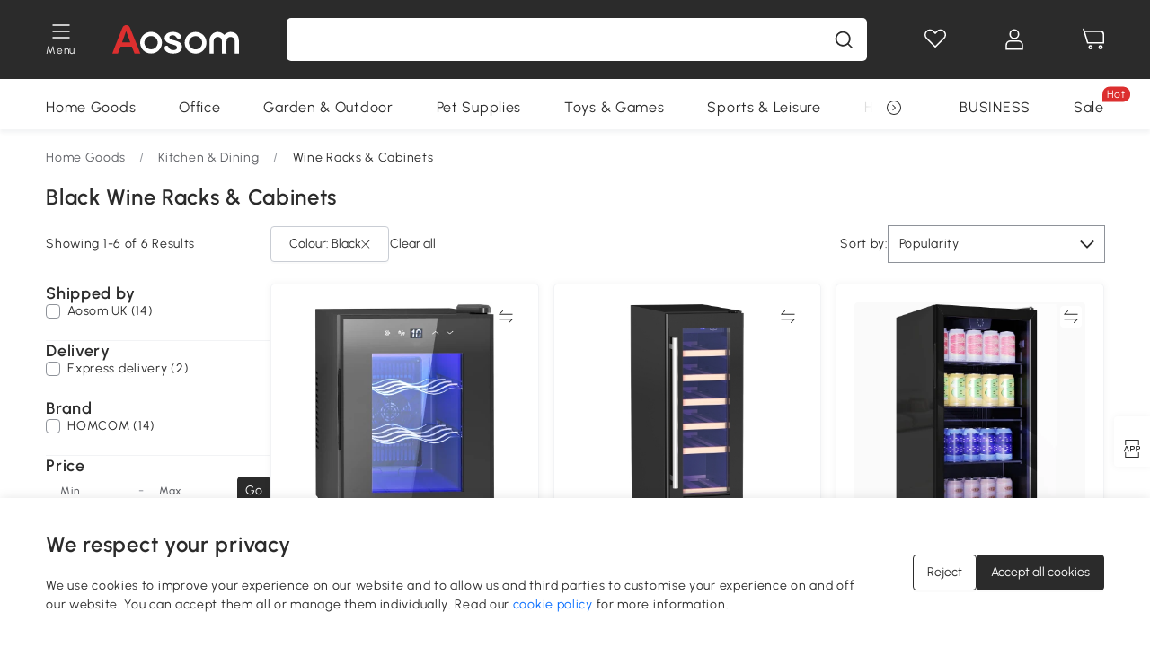

--- FILE ---
content_type: text/html; charset=utf-8
request_url: https://www.aosom.co.uk/category/asm/black-wine-rack-c652-a87~color.html
body_size: 31322
content:

 <!DOCTYPE html>
 <html lang="en-GB">
   <head>
        <title>Black Wine Racks &amp; Cabinets | Aosom UK</title>
        <meta charset="utf-8">
        <meta http-equiv="X-UA-Compatible" content="IE=edge">
        
        <meta name="description" content="Aosom offers Black Wine Racks &amp; Cabinets. Free shipping on all items, enjoy it!">
        <meta http-equiv="content-type" content="text/html;charset=utf-8">
        <meta name="viewport"   content="width=device-width, initial-scale=1, maximum-scale=3">
        <!-- Add to home screen for Windows -->
        <meta name="msapplication-TileImage" content="images/icons/icon-144x144.png">
        <meta name="msapplication-TileColor" content="#2F3BA2">
        <!-- Add to home screen for Safari on iOS -->
        <meta name="apple-mobile-web-app-capable" content="yes">
        <meta name="apple-mobile-web-app-status-bar-style" content="black">
        <meta name="apple-mobile-web-app-title" content="Aosom">
        
        
        <link rel="preconnect" href="https://cdn.aosomcdn.com">
        
        <link rel="preconnect" href="https://www.googletagmanager.com">
        <link rel="dns-prefetch" href="https://www.google-analytics.com">
        
        <link rel="dns-prefetch" href="https://shence-data-prod.aosom.com">
        
        
        
        
        
        
        <link rel="preload" href="https://cdn.aosomcdn.com/upload/style/font/Urbanist-VariableFont_wght.ttf" as="font" type="font/ttf" crossorigin>
        <link rel="apple-touch-icon" href="/logo.png" id="link-icon">
        
        <link rel="shortcut icon" href="/favicon.ico" type="image/x-icon" />
        
        
        
        <link rel="canonical" href="https://www.aosom.co.uk/category/asm/black-wine-rack-c652-a87~color.html"/>
        
        
        <script async type="text/javascript" src="https://cdn.aosomcdn.com/upload/js/font_4676322_gocydphh52.js"> </script>
        
        <script>
          function loadCssAsync(s) {
            var link = document.createElement('link');link.rel = 'stylesheet';link.href = s;
            setTimeout(function() {document.head.appendChild(link)}, 30)
          }
          function loadJsAsync(s) {
            var a = document.createElement('script');a.src = s;a.defer = true;
            setTimeout(function() {document.head.appendChild(a)}, 30)
          }
        </script>

        
  
  
  <link href="https://cdn.aosomcdn.com/template2/public/css/pc~runtime-web.6fea7d03.css" rel="stylesheet" />
  
  
  
  <link href="https://cdn.aosomcdn.com/template2/public/css/pc~web/list.54bff7ec.css" rel="stylesheet" />
  
  
  
  <script>var cssUrl = "https://cdn.aosomcdn.com/template2/public/css/pc~web/list-defer.3d7c0d8c.css";loadCssAsync(cssUrl);</script>
  
  
<script type="application/ld+json">{"@context":"http://schema.org","@type":"WebSite","name":"Aosom","url": "https://www.aosom.co.uk/"}</script>
        
            
            <script type="application/ld+json">{"@context":"http://schema.org","@type":"BreadcrumbList","itemListElement":[{"@type":"ListItem","position":0,"item":{"@id":"https://www.aosom.co.uk/category/home~420/","name":"Home Goods"}},{"@type":"ListItem","position":1,"item":{"@id":"https://www.aosom.co.uk/category/kitchen-equipment~443/","name":"Kitchen & Dining"}},{"@type":"ListItem","position":2,"item":{"@id":"https://www.aosom.co.uk/category/wine-rack~632/","name":"Wine Racks & Cabinets"}}]}</script>
            
        
        
        
        <meta name="Petal-Search-site-verification" content="d90f42cb04" />
<style>
#___ratingbadge_0 {left: 0!important;}
#wholesale-app .list-top-crumbs + .wweb-banner, #wholesale-app .list-header .wweb-banner {display:none;}
.mask-content{height:100%!important;}
.content-detail-content-text-describe li {list-style: initial;}
.top-head,.top-banner { position:relative; z-index:19;}
@media only screen and (max-width: 767px) {
.countdown-m1 span { top: 4%;}
}
.error-tips, .error-tips {white-space: normal!important;}
.codetips .errorTips, .codetips .error-tips {white-space: pre-line!important;}
.code-use-tip,.app_download-discount,.app_download-tip-right>div:nth-child(2),.app_download-tip-right>div:nth-child(3){display:none!important;}
.pc-device .edit-form .form-item:nth-child(5) {
 --line-index: 3!important;
}
.pc-device .edit-form .form-item:nth-child(6) {
 --line-index: 4!important;
}

.mobile-device .edit-form .form-item:nth-child(7) {
 --line-index: 4!important;
}
.mobile-device .edit-form .form-item:nth-child(8) {
 --line-index: 4!important;
}
.footer-content-wrap-h5 .input .sub-error { position: unset !important; }
</style>
<script>
if (/Mobi|Android|iPhone/i.test(navigator.userAgent)) {
  document.documentElement.className = (document.documentElement.className + ' mobile-device' ).trim()
} else {
  document.documentElement.className = (document.documentElement.className + ' pc-device' ).trim()
}
</script>
<script>
      var appDownloadOn = document.documentElement.classList.contains('app-download-on');
      var appDownloadSession = sessionStorage.getItem('isShowAppDownload') ? sessionStorage.getItem('isShowAppDownload') : 1;
      if ((appDownloadOn && appDownloadSession != 1) || (window.location.pathname.indexOf('shopcart') > -1 || window.location.pathname.indexOf('payment') > -1)) {
        document.documentElement.classList.add('hidden-app-download');
      }
      var isHiddenNotice = document.cookie.indexOf('hideAnnouncement') > -1 ? 1 : 0;
      if (isHiddenNotice) {
        document.documentElement.classList.add('hidden-notice');
      }
</script>
<script>
var botPattern="(googlebot\/|bot|Googlebot-Mobile|Googlebot-Image|Google favicon|Mediapartners-Google|bingbot)";var regex=new RegExp(botPattern,'i');var allowedTracingOrigins=regex.test(navigator.userAgent);(function(h,o,u,n,d){h=h[d]=h[d]||{q:[],onReady:function(c){h.q.push(c)}};d=o.createElement(u);d.async=1;d.src=n;d.setAttribute('crossorigin', 'anonymous');n=o.getElementsByTagName(u)[0];n.parentNode.insertBefore(d,n);})(window,document,'script','https://cdn.aosomcdn.com/upload/js/dataflux-rum.js','DATAFLUX_RUM');DATAFLUX_RUM.onReady(function(){DATAFLUX_RUM.init({applicationId:'ab960170_3d65_11ee_83d2_55d509c2fa86',datakitOrigin:'https://pv.aosom.co.uk',env:window.location.hostname=='localhost'?'local':'prod',version:'1.0.0',service:'browser',sessionSampleRate:allowedTracingOrigins?10:50,sessionReplaySampleRate:0,trackInteractions:true,traceType:'w3c_traceparent',allowedTracingOrigins:allowedTracingOrigins?[]:['https://www.aosom.co.uk'],beforeSend:function(event,domainContext){if(event&&event.type==='resource'){if(event.resource&&['xhr','fetch'].indexOf(event.resource.type)>-1){return true}return false}return true}});window.DATAFLUX_RUM&&window.DATAFLUX_RUM.startSessionReplayRecording()});
</script>
        
        <script>
          window.locationSearch = window.location.search;
          window.dg = '0';
          window.slang = 'en'
          window.baseUrl = 'https://www.aosom.co.uk'
          window.isWholesale = false
          var mode = "web";
          window.mode = mode;
          window.paylaterSwitch = 1
          window.sandBox = 0
          window.supportVrp = false
          window.vrpConfig = {"status":false,"throughPricePrefix":""}
        </script>
        
          <script>
          function Base64() {
  _keyStr = "ABCDEFGHIJKLMNOPQRSTUVWXYZabcdefghijklmnopqrstuvwxyz0123456789+/=";
  this.encode = function (input) {
    var output = "";
    var chr1, chr2, chr3, enc1, enc2, enc3, enc4;
    var i = 0;
    input = _utf8_encode(input);
    while (i < input.length) {
      chr1 = input.charCodeAt(i++);
      chr2 = input.charCodeAt(i++);
      chr3 = input.charCodeAt(i++);
      enc1 = chr1 >> 2;
      enc2 = ((chr1 & 3) << 4) | (chr2 >> 4);
      enc3 = ((chr2 & 15) << 2) | (chr3 >> 6);
      enc4 = chr3 & 63;
      if (isNaN(chr2)) {
        enc3 = enc4 = 64;
      } else if (isNaN(chr3)) {
        enc4 = 64;
      }
      output = output +
        _keyStr.charAt(enc1) + _keyStr.charAt(enc2) +
        _keyStr.charAt(enc3) + _keyStr.charAt(enc4);
    }
    return output;
  }

  // public method for decoding
  this.decode = function (input) {
    var output = "";
    var chr1, chr2, chr3;
    var enc1, enc2, enc3, enc4;
    var i = 0;
    input = input.replace(/\s/g, '+').replace(/[^A-Za-z0-9\+\/\=]/g, "");
    while (i < input.length) {
      enc1 = _keyStr.indexOf(input.charAt(i++));
      enc2 = _keyStr.indexOf(input.charAt(i++));
      enc3 = _keyStr.indexOf(input.charAt(i++));
      enc4 = _keyStr.indexOf(input.charAt(i++));
      chr1 = (enc1 << 2) | (enc2 >> 4);
      chr2 = ((enc2 & 15) << 4) | (enc3 >> 2);
      chr3 = ((enc3 & 3) << 6) | enc4;
      output = output + String.fromCharCode(chr1);
      if (enc3 != 64) {
        output = output + String.fromCharCode(chr2);
      }
      if (enc4 != 64) {
        output = output + String.fromCharCode(chr3);
      }
    }
    output = _utf8_decode(output);
    return output;
  }

  // private method for UTF-8 encoding
  _utf8_encode = function (string) {
    string = string.replace(/\r\n/g, "\n");
    var utftext = "";
    for (var n = 0; n < string.length; n++) {
      var c = string.charCodeAt(n);
      if (c < 128) {
        utftext += String.fromCharCode(c);
      } else if ((c > 127) && (c < 2048)) {
        utftext += String.fromCharCode((c >> 6) | 192);
        utftext += String.fromCharCode((c & 63) | 128);
      } else {
        utftext += String.fromCharCode((c >> 12) | 224);
        utftext += String.fromCharCode(((c >> 6) & 63) | 128);
        utftext += String.fromCharCode((c & 63) | 128);
      }

    }
    return utftext;
  }

  // private method for UTF-8 decoding
  _utf8_decode = function (utftext) {
    var string = "";
    var i = 0;
    var c = c1 = c2 = 0;
    while (i < utftext.length) {
      c = utftext.charCodeAt(i);
      if (c < 128) {
        string += String.fromCharCode(c);
        i++;
      } else if ((c > 191) && (c < 224)) {
        c2 = utftext.charCodeAt(i + 1);
        string += String.fromCharCode(((c & 31) << 6) | (c2 & 63));
        i += 2;
      } else {
        c2 = utftext.charCodeAt(i + 1);
        c3 = utftext.charCodeAt(i + 2);
        string += String.fromCharCode(((c & 15) << 12) | ((c2 & 63) << 6) | (c3 & 63));
        i += 3;
      }
    }
    return string;
  }
}

window.base64 = new Base64()

var eventName = 'click'

if (window.mode === 'web') {
  eventName = 'pointerdown'
} else if (window.mode === 'wap') {
  eventName = 'touchstart'
}

document.addEventListener(
  eventName,
  function (e) {
    var e = e || window.event,
      target = e.target || e.srcElement
    while (target.nodeName.toLowerCase() !== 'a') {
      target = target.parentNode
      if (target === document) {
        target = null
        break
      }
    }
    if (target && !target.getAttribute('data-hashref') && !target.getAttribute('linkurl')) {
      target.setAttribute('data-hashref', 1)
      tracking(target, e)
    }
  },
  true
)

function tracking(target, e) {
  var href = target.getAttribute('href')
  if (!href || href == '#' || href == 'javascript:void') {
    return
  }
  var path = formatRelativePath(href)
  var url = rmvLang(path)
  var link = href
  // �ж��Ƿ���ת����ҳ,������ҳ����
  if (!/^(\/)?item\//gi.test(url)) {
    var datacn = target.getAttribute('data-ga-cn') || ''
    var datacs = target.getAttribute('data-ga-cs') || ''
    if (datacs && window.TEA) {
      link = updateQueryStringParameter(link, 'pocv', TEA.encrypt({ cs: datacs, cn: datacn }))
    }
    target.setAttribute('href', link)
    return
  }
  
  var query = ''
  var obj = {}

  if (window.trackData) {
    for (var key in window.trackData) {
      if (window.trackData[key]) {
        obj[key] = window.trackData[key]
      }
    }
  }

  var block = target.getAttribute('block')
  var blockid = target.getAttribute('blockid')
  var eid = target.getAttribute('eid')
  var pagetype = target.getAttribute('pagetype')
  var pageid = target.getAttribute('pageid')
  if (block) {
    obj['block'] = block
  }
  if (blockid) {
    obj['blockid'] = blockid
  }
  if (eid) {
    obj['eid'] = eid
  }
  if (pagetype) {
    obj['pagetype'] = pagetype
  }
  if (pageid) {
    obj['pageid'] = pageid
  }
  var haveObj = false
  for (var val in obj) {
    haveObj = true
  }

  if (haveObj) {
    link = updateQueryStringParameter(link, 'recv', genRecv(obj))
  }

  if (window._unbxdRequestId) {
    link = updateQueryStringParameter(link, '_unbxdRequestId', window._unbxdRequestId)
  }

  var pocv = getQueryStringFromStr(window.location.search, 'pocv')
  var currPath = window.location.pathname
  if (window.TEA) {
    if (pocv) {
      if (currPath.indexOf('/activity/') > -1 || window._categoryPage) {
        pocv = JSON.parse(TEA.decrypt(pocv))
        pocv = Object.assign(pocv, {
          pn: document.title.substring(0, (document.title.lastIndexOf('|') > -1 ? document.title.lastIndexOf('|') : document.title.length)).trim(),
          pi: currPath
        })
        pocv = TEA.encrypt(pocv)
      }
      link = updateQueryStringParameter(link, 'pocv', pocv)
    } else {
      if (currPath.indexOf('/activity/') > -1) {
        pocv = {
          pn: document.title.substring(0, (document.title.lastIndexOf('|') > -1 ? document.title.lastIndexOf('|') : document.title.length)).trim(),
          pi: currPath
        }
        pocv = TEA.encrypt(pocv)
        link = updateQueryStringParameter(link, 'pocv', pocv)
      } else {
        var datacn = target.getAttribute('data-ga-cn') || ''
        var datacs = target.getAttribute('data-ga-cs') || ''
        if (datacs) {
          link = updateQueryStringParameter(link, 'pocv', TEA.encrypt({ cs: datacs, cn: datacn }))
        }
      }

    }
  }
  // if item in activity page, then dynamic add the "data-sensors-url-param-material_page_type" field
  // because it is generate by backend, not fixed
  var isIgnoreClick = target.getAttribute('data-sensors-click-ignore')
  if (!isIgnoreClick) {
    if (window.location.pathname.indexOf('/activity/') > -1) {
      target.setAttribute('data-sensors-url-param-material_page_type', getMaterialPageType(window.location.pathname))
    }
    var attributes = {}
    for (var i = 0; i <= target.attributes.length; i++) {
      if (target.attributes[i]) {
        var value = target.attributes[i].value
        var name = target.attributes[i].name
        if (value && value != 'null' && value != '[]' && (name.indexOf('data-sensors-url-param') > -1)) {
          var toValue = value == 'false' || value == 'true' ? (value == 'true') : value
          if (typeof toValue == 'string' && !isNaN(Number(toValue))) {
            toValue = Number(toValue)
          }
          attributes[name.substring(name.lastIndexOf('-') + 1)] = toValue
        }
      }
    }
    if (Object.keys(attributes).length && window.TEA) {
      link = updateQueryStringParameter(link, 'sensors_params', TEA.encrypt(attributes))
    }
  }
  target.setAttribute('href', link)
}

function updateQueryStringParameter(uri, key, value) {
  var re = new RegExp("([?&])" + key + "=.*?(&|#|$)", "i");
  if (value === undefined) {
    if (uri.match(re)) {
      return uri.replace(re, '$1$2').replace(/[?&]$/, '').replaceAll(/([?&])&+/g, '$1').replace(/[?&]#/, '#');
    } else {
      return uri;
    }
  } else {
    if (uri.match(re)) {
      return uri.replace(re, '$1' + key + "=" + value + '$2');
    } else {
      var hash = '';
      if (uri.indexOf('#') !== -1) {
        hash = uri.replace(/.*#/, '#');
        uri = uri.replace(/#.*/, '');
      }
      var separator = uri.indexOf('?') !== -1 ? "&" : "?";
      return uri + separator + key + "=" + value + hash;
    }
  }
}

function getMaterialPageType(url) {
  if (url.indexOf('/aosom-blog') > -1) {
    return 'blog'
  }
  if (url.indexOf('/activity/') > -1) {
    return 'activity_page'
  }
  if (/(\w+\-c\d+|\/category\/([a-zA-Z]+(-|_)?)*~[0-9]+)/.test(url)) {
    return 'category_page'
  }
  return 'other_page'
}


function getQueryStringFromStr(url, name) {
  if (window.URLSearchParams) {
    const urlParams = new URLSearchParams(url.substring(url.indexOf('?')));
    return urlParams.get(name);
  }
  let reg = new RegExp("(^|&)" + name + "=([^&]*)(&|$)", "i");
  let r = url.substr(1).match(reg);
  try {
    if (r != null) {
      return decodeURIComponent(r[2]);
    };
  } catch (error) {
    if (r != null) {
      return unescape(r[2]);
    };
  }
  return null;
}

function genRecv(obj) {
  return encodeURI(window.base64.encode(JSON.stringify(obj)))
}

function formatRelativePath(url) {
  url = url.replace(/^(https:\/\/|http:\/\/)/gi, '')
  url = url.replace(/(www.|popdev.|prod.|test.)?aosom.[\w.]+/gi, '')
  if (!/^\//gi.test(url)) {
    url = '/' + url
  }
  return url
}

function rmvLang(url) {
  return '/' + url.replace(/^(\/)?(en|fr|nl|de|es|it|pl|pt|zh|zh-cn|zh-tw|ro|ga|ja|ru|ga|)(\/)/gi, '')
}
          </script>
        
        <script>
          
          window.trackData = {"pagetype":"ctg","pageid":"Home Goods > Kitchen & Dining > Wine Racks & Cabinets"}
          
          window.ggReCaptcha = '6Lf449UfAAAAAPlNNqgp6dSeCJtExpSm1HzjsTQR'
          window.scoreReCaptcha = '6LcpZdIaAAAAAA9uwHwAzvIyKgiu70auDY6MaDSk'
          window.checkReCaptcha = '6Ld3HzkpAAAAAO-S3f-prjXQmBannCJE8GOKUvka'
        </script>
    </head>

   

    <body class="aosom-site-gb web-site   "><div id="aosom-menu-header" class="common-header">
  <div class="aosom-header bg-black-500">
    <div class="header-wrap flex items-center justify-between">
      <div class="header-left flex flex-row items-center mr-3">
        <div class="logo-wrap flex flex-row items-center ">
          
            <div class="menu-desc-wrap ga-event"
                data-ga-event="aosom_top_menu_icon_click"
                data-ga-key="click_item"
                data-ga-val="Category Menu">
              <i class="anticon anticon-icon-menu cates mb-1 !color-white">
    <svg fill="currentColor"
         aria-hidden="true"
         focusable="false"
         class="anticon-size-20"
         >
      <use xlink:href="#icon-menu"></use>
    </svg>
  </i>
              <span class="menu-desc color-white">Menu</span>
            </div>
          
          
            
              <a class="logo logo-other"
                 aria-label="logo"
                 href="/">
                <img src="https://cdn.aosomcdn.com/template2/public/common_images/logo-aosom-white.svg" />
              </a>
            
          
        </div>
      </div>
      
        

<div class="a-search">
  <div class="a-search--wrap ">
    <form onsubmit="return false;" autocomplete="off">
      <input type="text"
             class="a-search--input search-input"
             autocomplete="nope"
             maxlength="200"
             data-duration-expose="3000" />
      <i class="a-search--clear-icon iconfont icon-shutdown a-fonts--16"
         style="display: none"></i>
      <button class="a-search--btn"
              type="button"
              aria-label="search">
        <i class="anticon anticon-icon-search a-search--icon !color-black-500">
    <svg fill="currentColor"
         aria-hidden="true"
         focusable="false"
         class="anticon-size-20"
         >
      <use xlink:href="#icon-search"></use>
    </svg>
  </i>
      </button>
    </form>
  </div>
  <div class="a-search--history">
    <div class="a-search-inner">
      <div class="flex flex-wrap">
        <div class="left-content">
          <div class="search-wrap recent">
            <div class="history-search-header">
              <div class="pop-title line-clamp-2 flex-1">
                Recent Searches
              </div>
              <div class="history-del-all color-gray-400 flex-row-reverse" tabindex="0">
                <i class="anticon anticon-icon-trash history-del-all-icon">
    <svg fill="currentColor"
         aria-hidden="true"
         focusable="false"
         class="anticon-size-16"
         >
      <use xlink:href="#icon-trash"></use>
    </svg>
  </i>
                <span class="history-del-all-text text-right">Clear all</span>
              </div>
            </div>
            <div class="content">
              <ul>
              </ul>
            </div>
          </div>
          <div class="search-wrap top-history">
            <div class="pop-title">
              Top Searches
            </div>
            <div class="content">
              <ul class="">
              </ul>
            </div>
          </div>
        </div>
        <div class="right-content flex-1 px-5 pt-5">
          <div class="search-wrap">
            <div class="pop-title">
              Recommended for you
            </div>
            <div class="content">
              <ul id="search-rec" class="flex flex-wrap search-rec mx--1.5 gap-y-3">
              </ul>
            </div>
          </div>
        </div>
      </div>
    </div>
  </div>
  <div class="a-search--hot">
    <div class="a-search-inner">
      <div class="flex flex-wrap">
        <div class="left-content">
          <div class="search-wrap term sub-content term-trends">
            <div class="history-search-header">
              <div class="pop-title">
                Suggestions
              </div>
            </div>
            <div class="content">
              <ul>
              </ul>
            </div>
          </div>
          <div class="search-wrap trends sub-content term-trends">
            <div class="history-search-header">
              <div class="pop-title">
                Trending
              </div>
            </div>
            <div class="content">
              <ul>
              </ul>
            </div>
          </div>
          <div class="search-wrap categories sub-content">
            <div class="history-search-header">
              <div class="pop-title">
                Category
              </div>
            </div>
            <div class="content">
              <ul>
              </ul>
            </div>
          </div>
        </div>
        <div class="right-content flex-1 px-5 pt-5">
          <div class="search-wrap products sub-content">
            <div class="pop-title">
              Products
            </div>
            <div class="content">
              <ul class="flex flex-wrap search-rec mx--1.5 gap-y-3">
              </ul>
            </div>
          </div>
        </div>
      </div>
    </div>
  </div>
</div>

      
      <div class="opers">
        
        <div class="head-wish oper-item">
          <a href="javascript:void(0);" class="oper-db js-head-wish" data-href="/customer/account/wishlist" aria-label="Wish list">
            <i class="anticon anticon-icon-love !color-white">
    <svg fill="currentColor"
         aria-hidden="true"
         focusable="false"
         class="anticon-size-24"
         >
      <use xlink:href="#icon-love"></use>
    </svg>
  </i>
            <div class="head_badge wishlistNum">
              
  
  
    <span class="ant-badge ">
      
              
      
        <sup data-show="true" class="ant-scroll-number ant-badge-count ant-badge-not-a-wrapper" title="0">
          <span class="ant-scroll-number-only">
            <p class="ant-scroll-number-only-unit current"></p>
          </span>
        </sup>
      
    </span>
  

            </div>
          </a>
        </div>
        <div class="account oper-item">
          <a class="item account-enter"
             aria-label="My account"
             href="javascript:void(0);"
             data-href="/customer/account"
             data-ga-val="headbar_account">
            <i class="anticon anticon-icon-user !color-white">
    <svg fill="currentColor"
         aria-hidden="true"
         focusable="false"
         class="anticon-size-24"
         >
      <use xlink:href="#icon-user"></use>
    </svg>
  </i>
          </a>
          <div class="account-pop-wrap">
            <div class="account-pop bg-white rd-1">
              <a class="header my-account cursor-pointer ga-event"
                 href="javascript:void(0);"
                 data-ga-event="aosom_top_header_account_click"
                 data-ga-key="click_item"
                 data-ga-val="headbar_account_my_account"
                 data-href="/customer/account">
                My account
              </a>
              
              <a class="header my-orders cursor-pointer ga-event"
                 href="javascript:void(0);"
                 data-ga-event="aosom_top_header_account_click"
                 data-ga-key="click_item"
                 data-ga-val="headbar_account_order"
                 data-href="/customer/account/orders">
                My orders
              </a>
              
              
              
                <a class="header my-codes cursor-pointer ga-event coupons"
                   href="javascript:void(0);"
                   data-ga-event="aosom_top_header_account_click"
                   data-ga-key="click_item"
                   data-ga-val="headbar_account_coupons"
                   data-href="/customer/account/code">
                  My coupons
                </a>
              
              <a class="header address-book cursor-pointer ga-event"
                 href="javascript:void(0);"
                 data-ga-event="aosom_top_header_account_click"
                 data-ga-key="click_item"
                 data-ga-val="headbar_account_address"
                 data-href="/customer/account/address/list">
                Address book
              </a>
              
                
                
                  
                  
                    <a class="header activity-invite ga-event"
                       href="/activity/invite"
                       data-ga-event="headbar_account_aosom_club"
                       data-ga-key="click_item"
                       data-ga-val="invite">Refer a friend</a>
                  
                  
                
              
              <div class="account-oper login">
                Sign in
              </div>
            </div>
          </div>
        </div>
        <div class="cart oper-item">
          <a href="/shopcart" class="oper-db" aria-label="Basket">
            <i class="anticon anticon-icon-shopcart !color-white">
    <svg fill="currentColor"
         aria-hidden="true"
         focusable="false"
         class="anticon-size-24"
         >
      <use xlink:href="#icon-shopcart"></use>
    </svg>
  </i>
            <div class="head_badge cartNum">
              
  
  
    <span class="ant-badge ">
      
              
      
        <sup data-show="true" class="ant-scroll-number ant-badge-count ant-badge-not-a-wrapper" title="0">
          <span class="ant-scroll-number-only">
            <p class="ant-scroll-number-only-unit current"></p>
          </span>
        </sup>
      
    </span>
  

            </div>
          </a>
        </div>
      </div>
    </div>
  </div>
  <div class="header-menu ">
    <div class="menu-background">
    </div>
    <div class="menu-content">
        
        <div class="menu-wrap main-menu show">
            <div class="user">
                <div class="icon">A</div>
                <div class="info"><span class="nickname login a-fonts--cp">Hi,Welcome</span></div>
            </div>
            <div class="back-menu" data-index="1">
                <i class="anticon anticon-icon-arrow-left ">
    <svg fill="currentColor"
         aria-hidden="true"
         focusable="false"
         class="anticon-size-14"
         >
      <use xlink:href="#icon-arrow-left"></use>
    </svg>
  </i>
                <span>Back to Main Menu</span>
            </div>
            <div class="menu-items">
                <ul class="menu-ul first">
                        <li class="menu-li hs-c" cateId='600'>
                            <a class="item menu-item menu-item-first ga-event sensors-link sensors-param-link"
                                data-ga-event="aosom_sidebar_nav_click_level1"
                                href='/category/home~420/'
                                data-link="/category/home~420/"
                                data-ga-key="click_item" data-ga-val="Home Goods" data-sensors-url-param-module_from="hamburger_bar"
                                data-sensors-url-param-category_name="Home Goods">
                                <div class="menu-icon-box"><img class="menu-icon-img lazy" data-src='https://img.aosomcdn.com/100/product/2025/08/05/PJpbfe198781517f8.png' /></div>
                                <span>Home Goods</span>
                            </a>
                        </li>
                        <li class="menu-li hs-c" cateId='534'>
                            <a class="item menu-item menu-item-first ga-event sensors-link sensors-param-link"
                                data-ga-event="aosom_sidebar_nav_click_level1"
                                href='/category/office~199/'
                                data-link="/category/office~199/"
                                data-ga-key="click_item" data-ga-val="Office" data-sensors-url-param-module_from="hamburger_bar"
                                data-sensors-url-param-category_name="Office">
                                <div class="menu-icon-box"><img class="menu-icon-img lazy" data-src='https://img.aosomcdn.com/100/product/2025/08/05/aL97881987815aee5.png' /></div>
                                <span>Office</span>
                            </a>
                        </li>
                        <li class="menu-li hs-c" cateId='490'>
                            <a class="item menu-item menu-item-first ga-event sensors-link sensors-param-link"
                                data-ga-event="aosom_sidebar_nav_click_level1"
                                href='/category/patio-lawn-garden~130/'
                                data-link="/category/patio-lawn-garden~130/"
                                data-ga-key="click_item" data-ga-val="Garden &amp; Outdoor" data-sensors-url-param-module_from="hamburger_bar"
                                data-sensors-url-param-category_name="Garden &amp; Outdoor">
                                <div class="menu-icon-box"><img class="menu-icon-img lazy" data-src='https://img.aosomcdn.com/100/product/2025/08/05/jZj3d2198781568e2.png' /></div>
                                <span>Garden &amp; Outdoor</span>
                            </a>
                        </li>
                        <li class="menu-li hs-c" cateId='519'>
                            <a class="item menu-item menu-item-first ga-event sensors-link sensors-param-link"
                                data-ga-event="aosom_sidebar_nav_click_level1"
                                href='/category/pet-supplies~184/'
                                data-link="/category/pet-supplies~184/"
                                data-ga-key="click_item" data-ga-val="Pet Supplies" data-sensors-url-param-module_from="hamburger_bar"
                                data-sensors-url-param-category_name="Pet Supplies">
                                <div class="menu-icon-box"><img class="menu-icon-img lazy" data-src='https://img.aosomcdn.com/100/product/2025/08/05/0c33a31987815fdf9.png' /></div>
                                <span>Pet Supplies</span>
                            </a>
                        </li>
                        <li class="menu-li hs-c" cateId='564'>
                            <a class="item menu-item menu-item-first ga-event sensors-link sensors-param-link"
                                data-ga-event="aosom_sidebar_nav_click_level1"
                                href='/category/toys-games~230/'
                                data-link="/category/toys-games~230/"
                                data-ga-key="click_item" data-ga-val="Toys &amp; Games" data-sensors-url-param-module_from="hamburger_bar"
                                data-sensors-url-param-category_name="Toys &amp; Games">
                                <div class="menu-icon-box"><img class="menu-icon-img lazy" data-src='https://img.aosomcdn.com/100/product/2025/08/05/zF36bf198781767b3.png' /></div>
                                <span>Toys &amp; Games</span>
                            </a>
                        </li>
                        <li class="menu-li hs-c" cateId='497'>
                            <a class="item menu-item menu-item-first ga-event sensors-link sensors-param-link"
                                data-ga-event="aosom_sidebar_nav_click_level1"
                                href='/category/sports-leisure~161/'
                                data-link="/category/sports-leisure~161/"
                                data-ga-key="click_item" data-ga-val="Sports &amp; Leisure" data-sensors-url-param-module_from="hamburger_bar"
                                data-sensors-url-param-category_name="Sports &amp; Leisure">
                                <div class="menu-icon-box"><img class="menu-icon-img lazy" data-src='https://img.aosomcdn.com/100/product/2025/08/05/ni9704198781693bc.png' /></div>
                                <span>Sports &amp; Leisure</span>
                            </a>
                        </li>
                        <li class="menu-li hs-c" cateId='542'>
                            <a class="item menu-item menu-item-first ga-event sensors-link sensors-param-link"
                                data-ga-event="aosom_sidebar_nav_click_level1"
                                href='/category/health-beauty~208/'
                                data-link="/category/health-beauty~208/"
                                data-ga-key="click_item" data-ga-val="Health &amp; Beauty" data-sensors-url-param-module_from="hamburger_bar"
                                data-sensors-url-param-category_name="Health &amp; Beauty">
                                <div class="menu-icon-box"><img class="menu-icon-img lazy" data-src='https://img.aosomcdn.com/100/product/2025/08/05/d3l2d51987817b520.png' /></div>
                                <span>Health &amp; Beauty</span>
                            </a>
                        </li>
                        <li class="menu-li hs-c" cateId='549'>
                            <a class="item menu-item menu-item-first ga-event sensors-link sensors-param-link"
                                data-ga-event="aosom_sidebar_nav_click_level1"
                                href='/category/diy~215/'
                                data-link="/category/diy~215/"
                                data-ga-key="click_item" data-ga-val="DIY Tools" data-sensors-url-param-module_from="hamburger_bar"
                                data-sensors-url-param-category_name="DIY Tools">
                                <div class="menu-icon-box"><img class="menu-icon-img lazy" data-src='https://img.aosomcdn.com/100/product/2025/08/05/ru3c5b198781802f9.png' /></div>
                                <span>DIY Tools</span>
                            </a>
                        </li>
                        <li class="menu-li hs-c" cateId='822'>
                            <a class="item menu-item menu-item-first ga-event sensors-link sensors-param-link"
                                data-ga-event="aosom_sidebar_nav_click_level1"
                                href='/seasonal-c822.html'
                                data-link="/seasonal-c822.html"
                                data-ga-key="click_item" data-ga-val="Seasonal" data-sensors-url-param-module_from="hamburger_bar"
                                data-sensors-url-param-category_name="Seasonal">
                                <div class="menu-icon-box"><img class="menu-icon-img lazy" data-src='https://img.aosomcdn.com/100/product/2025/08/05/bvh98719878184576.png' /></div>
                                <span>Seasonal</span>
                            </a>
                        </li><li class="menu-li">
                            <a class="item menu-item no-sub" href="/new">
                                <div class="menu-icon-box">
                                    <img class="menu-icon-img lazy" data-src="https://cdn.aosomcdn.com/template2/public/common_images/web/new-arrivals.png" />
                                </div>
                                <span style="color: #dc2f2f;">New Arrivals</span>
                            </a>
                        </li><li class="menu-li">
                            <a class="item menu-item no-sub" href="/activity/clearance_aosom_uk">
                                <div class="menu-icon-box">
                                    <img class="menu-icon-img lazy" data-src="https://cdn.aosomcdn.com/template2/public/common_images/web/clearance.png" />
                                </div>
                                <span style="color: #dc2f2f;">Clearance</span>
                            </a>
                        </li></ul>
            </div>
        </div>
    </div>

</div>

  <div id="aosom-header-navigation">
  <div id="aosom-header-container"
    class="a-container header-menu-container header-mutiline header-menu-gb">
    <div id="aosom-menu" class="header-menu-area body-2">
      
      <div class="head-menu-l" id="head-menu">
        
        
          <ul class="layout head-menu-ul" id="head-menu-content">
            

            

            

            
            <li id="menu_600" data-id="600" class="top-li"
              data-child-length="12">
              <a href="/category/home~420/"
                class="pr cate-menu black--text ga-event sensors-link sensors-param-link"
                data-ga-event="aosom_horizontal_nav_click_level1" data-ga-key="click_item" data-ga-val="Home Goods"
                data-sensors-url-param-module_from="category_bar" data-sensors-url-param-category_name="Home Goods">Home Goods</a>
            </li>
            
            <li id="menu_534" data-id="534" class="top-li"
              data-child-length="4">
              <a href="/category/office~199/"
                class="pr cate-menu black--text ga-event sensors-link sensors-param-link"
                data-ga-event="aosom_horizontal_nav_click_level1" data-ga-key="click_item" data-ga-val="Office"
                data-sensors-url-param-module_from="category_bar" data-sensors-url-param-category_name="Office">Office</a>
            </li>
            
            <li id="menu_490" data-id="490" class="top-li"
              data-child-length="10">
              <a href="/category/patio-lawn-garden~130/"
                class="pr cate-menu black--text ga-event sensors-link sensors-param-link"
                data-ga-event="aosom_horizontal_nav_click_level1" data-ga-key="click_item" data-ga-val="Garden &amp; Outdoor"
                data-sensors-url-param-module_from="category_bar" data-sensors-url-param-category_name="Garden &amp; Outdoor">Garden &amp; Outdoor</a>
            </li>
            
            <li id="menu_519" data-id="519" class="top-li"
              data-child-length="9">
              <a href="/category/pet-supplies~184/"
                class="pr cate-menu black--text ga-event sensors-link sensors-param-link"
                data-ga-event="aosom_horizontal_nav_click_level1" data-ga-key="click_item" data-ga-val="Pet Supplies"
                data-sensors-url-param-module_from="category_bar" data-sensors-url-param-category_name="Pet Supplies">Pet Supplies</a>
            </li>
            
            <li id="menu_564" data-id="564" class="top-li"
              data-child-length="6">
              <a href="/category/toys-games~230/"
                class="pr cate-menu black--text ga-event sensors-link sensors-param-link"
                data-ga-event="aosom_horizontal_nav_click_level1" data-ga-key="click_item" data-ga-val="Toys &amp; Games"
                data-sensors-url-param-module_from="category_bar" data-sensors-url-param-category_name="Toys &amp; Games">Toys &amp; Games</a>
            </li>
            
            <li id="menu_497" data-id="497" class="top-li"
              data-child-length="9">
              <a href="/category/sports-leisure~161/"
                class="pr cate-menu black--text ga-event sensors-link sensors-param-link"
                data-ga-event="aosom_horizontal_nav_click_level1" data-ga-key="click_item" data-ga-val="Sports &amp; Leisure"
                data-sensors-url-param-module_from="category_bar" data-sensors-url-param-category_name="Sports &amp; Leisure">Sports &amp; Leisure</a>
            </li>
            
            <li id="menu_542" data-id="542" class="top-li"
              data-child-length="2">
              <a href="/category/health-beauty~208/"
                class="pr cate-menu black--text ga-event sensors-link sensors-param-link"
                data-ga-event="aosom_horizontal_nav_click_level1" data-ga-key="click_item" data-ga-val="Health &amp; Beauty"
                data-sensors-url-param-module_from="category_bar" data-sensors-url-param-category_name="Health &amp; Beauty">Health &amp; Beauty</a>
            </li>
            
            <li id="menu_549" data-id="549" class="top-li"
              data-child-length="6">
              <a href="/category/diy~215/"
                class="pr cate-menu black--text ga-event sensors-link sensors-param-link"
                data-ga-event="aosom_horizontal_nav_click_level1" data-ga-key="click_item" data-ga-val="DIY Tools"
                data-sensors-url-param-module_from="category_bar" data-sensors-url-param-category_name="DIY Tools">DIY Tools</a>
            </li>
            
            <li id="menu_822" data-id="822" class="top-li"
              data-child-length="4">
              <a href="/seasonal-c822.html"
                class="pr cate-menu black--text ga-event sensors-link sensors-param-link"
                data-ga-event="aosom_horizontal_nav_click_level1" data-ga-key="click_item" data-ga-val="Seasonal"
                data-sensors-url-param-module_from="category_bar" data-sensors-url-param-category_name="Seasonal">Seasonal</a>
            </li>
            
            

            
            <li class="menu-li-last"><span></span></li>
          </ul>
        
      </div>
      <div class="head-menu-r">
        
          <div class="head-menu-r-line">
            <div class="menu-handle"><i class="anticon anticon-icon-turn color-black-500">
    <svg fill="currentColor"
         aria-hidden="true"
         focusable="false"
         class="anticon-size-16"
         >
      <use xlink:href="#icon-turn"></use>
    </svg>
  </i></div>
          </div>
        
        
          <div class="entry-2b ml-48">
            <a href="/page/business-application" class="text-16 color-black-500">BUSINESS</a>
          </div>
        
        
        
          <div class="inspiration ml-48 inspiration-box" tabindex="0">
            <a class="inspiration-logo text-16 color-black-500"></a>
            <div class="inspiration-wrap header-popup">
              <div class="header-popup-in">
                <div class="inspiration-photos mb-6"></div>
                <div class="inspiration-ideas">
                  
  <div class="inspiration-ideas-in"  >
  <div class="title-swiper flex flex-row justify-between items-center ">
    <div class="flex items-center fw-600 text-28 title-swiper-tit">
      
        <div class="first-letter"></div>
      </div>
      <div class="flex justify-end items-center swip-arrow">
          
          <div class="ml-5 switch-arrow ">
            
  <span class="card-turn flex items-center ">
    <span class="swiper-button-prev flex items-center justify-center"></span>
    
    <div class="swiper-pagination">
    </div>
    <span class="swiper-button-next flex items-center justify-center"></span>
  </span>

          </div></div>
    </div>
  
    <div class="swiper-container">
      <div class="swiper-wrapper">
        
                  
      </div>
    </div>
  </div>

                </div>
              </div>
            </div>
          </div>
        
        
        
          <div class="sale sale-gb ml-48">
            <a class="sale-logo text-16 color-black-500">
              Sale
              <sup class="sale-tag color-white text-12">
                <div class="bg-red-400">
                  Hot
                </div>
              </sup>
            </a>
            <div class="sale-wrap header-popup">
              
  <div class="sale-wrap-in header-popup-in"  >
  <div class="title-swiper flex flex-row justify-between items-center ">
    <div class="flex items-center fw-600 text-28 title-swiper-tit">
      
        <div class="first-letter"></div>
      </div>
      <div class="flex justify-end items-center swip-arrow">
          
          <div class="ml-5 switch-arrow ">
            
  <span class="card-turn flex items-center ">
    <span class="swiper-button-prev flex items-center justify-center"></span>
    
    <div class="swiper-pagination">
    </div>
    <span class="swiper-button-next flex items-center justify-center"></span>
  </span>

          </div></div>
    </div>
  
    <div class="swiper-container">
      <div class="swiper-wrapper">
        
              
      </div>
    </div>
  </div>

            </div>
          </div>
        
      </div>
    </div>
  </div>
</div>
</div>


<div id="menu-layer">
</div>

<div id="cart-modal" style="display: none;">
  <div class="cart-modal-overlay"></div>
  <div class="cart-modal-dialog">
    <div class="cart-modal-title px-6">
      Successfully added to basket.
      <div class="close"><i class="anticon anticon-icon-modal-close ">
    <svg fill="currentColor"
         aria-hidden="true"
         focusable="false"
         class="anticon-size-24"
         >
      <use xlink:href="#icon-modal-close"></use>
    </svg>
  </i></div>
    </div>
    <div class="cart-product-info px-6 pt-9 pb-6">
      <img class="cart-product-img mr-4" src="" alt="" />
      <div class="info">
        <div class="product-name"></div>
        <div class="product-attr mb-3">
          <span class="product-attr-span"></span>
        </div>
        <div class="cart-product-price"></div>
        
        
        <!-- <div class="product-crossed-price"></div> -->
      </div>
    </div>
    <div class="scroll-container custom-scrollbar px-6">
      <div class="cart-num-text-info a-none w-fill mb-2" id="cart-num-text">
        <i class="anticon anticon-icon-check cart-num-text-check">
    <svg fill="currentColor"
         aria-hidden="true"
         focusable="false"
         class="anticon-size-20"
         >
      <use xlink:href="#icon-check"></use>
    </svg>
  </i>
        <span class="text-16 fw-600"></span>
      </div>
      <div class="text-center fw-400 text-14 mb-6 color-gray-400">Free delivery</div>
      
      <div class="cart-button flex mb-2">
        
        <button class="ga-event cart-checkout" data-ga-key="click_item" data-ga-event="click" data-guance-action-name="productAddcartModalCheckout" data-ga-val="product_addcart_modal--checkout">Checkout</button>
      </div>
      <div id="to-cart-button" class="go-cart-button ga-event" data-ga-key="click_item" data-ga-event="click"
        data-ga-val="product_addcart_modal--view-cart">Go to shopping basket</div>
      <div class="cart-need-aws">
        <div class="cart-need-top-aws a-display a-display--h-between a-display--v-center a-colors--black-t a-fonts--w-500 a-fonts--20">
          Frequently Bought Together
        </div>
        <div class="cart-no-data">
        </div>
        <div class="cart-content-aws cart-aws-swiper">
          <div class="cart-aws-swiper-wrapper"></div>
        </div>
      </div>
    </div>
    
  </div>
</div>

<script>
  var topBanner_store = {
    topBannerData: [{"img":"https://img.aosomcdn.com/440/200_cms/2025/08/04/XEF6d5198739e5f07.jpg","url":"/activity/payday-sale","word":"{\"title\":\"End in\",\"colorclass\":\"ct_red\",\"endtime\": \"2025/08/5 00:00:00\",\"style\": \"color:#363636;\"}","imgAlt":"12% off orders over £149!"}]
	}
</script>

    <div class="main-layout">
      
  
  
    
    
  
  <div class="a-container pb-16">
    <div class="saveSomething" value="">
    </div>
    
      
      <div class="list-top-crumbs a-display--flex mt-6 mx-auto mb-5">
  
    
    
      
        
          
            <a class="crumbs-item acce-gray sensors-link sensors-param-link"
               href="/category/home~420/"
               data-sensors-url-param-module_from="bread_crumbs"
               data-sensors-url-param-category_name="Home Goods">Home Goods</a>
          
        
      
        
          
            <span class="crumbs-link color-gray-400 mx-3">/</span>
            
              <a class="crumbs-item acce-gray sensors-link sensors-param-link"
                 href="/category/kitchen-equipment~443/"
                 data-sensors-url-param-module_from="bread_crumbs"
                 data-sensors-url-param-category_name="Kitchen &amp; Dining">Kitchen &amp; Dining</a>
            
          
        
      
        
          
            <span class="crumbs-link color-gray-400 mx-3">/</span>
            
              <span class="crumbs-item">Wine Racks &amp; Cabinets</span>
            
          
        
      
    
  
</div>

      <div class="list-container">
        <div class="save-array hidden"
             data-type=""
             data-array="{}"
             data-categoryId="652"
             data-categoryStr="/category/asm/black-wine-rack-c"
             data-pageNum="1"
             data-column="0"
             data-promotionId=""
             data-promotionName=""
             location="">
        </div>
        <div class="list-content mb-12">
          
          
            <div class="category-title fw-600 text-24 mb-4">
              
                <h1 class="fw-600 text-24 m-0">
                  Black Wine Racks &amp; Cabinets
                </h1>
            </div>
            <div class="list-line bg-transparent w-full"></div>
          
          
          <div class="filterbar-container">
            <div class="filterbar-sticky bg-white">
              <div class="flex gap-5">
                <div class="left pb-6 lg:flex items-center hidden">
                  
                    <div class="result-title fw-400 text-14 list-total-info">
  
  
  Showing
    1-6
    of
    6
    Results</div>

                  
                </div>
                <div class="right flex-1">
                  
<div class="list-header-bottom flex flex-row-reverse justify-between items-start mb-6 gap-x-6 gap-y-4 flex-wrap lg:flex-nowrap">
  <div class="flex items-center gap-3">
    <div class="nowrap">
      Sort by:
    </div>
    <div class="sort-select">
      
  
  <div class="ant-select-content js-sort-select w-60"
       id="ant-text-field-undefined-o692YJ">
    <div class="flex">
      <div data-required=""
           data-clearable=""
           data-placeholder=""
           data-label="Popularity"
           data-value=""
           data-disabled="false"
           data-title=""
           class="ant-select select-container  ant-select-enabled"
           >
        <div tabindex="0"
             class="ant-select-selection ant-select-selection--single  ">
          <div class="ant-select-selection__rendered">
            
              <div class="ant-select-selection__placeholder no-show">
                
              </div>
              
              <div class="ant-select-selection-selected-value">
                Popularity
              </div>
            
          </div>
          <span class="ant-select-arrow" tabindex="0">
            <i class="anticon anticon-icon-down icon-down">
    <svg fill="currentColor"
         aria-hidden="true"
         focusable="false"
         class=""
         >
      <use xlink:href="#icon-down"></use>
    </svg>
  </i>
          </span>
        </div>
        <ul class="ant-select-list no-show">
          <li data-value="0"
                data-label="Popularity"
                tabindex="0"
                class="list-item line-clamp-1 isActived">Popularity</li>
          <li data-value="-1"
                data-label="Price (high to low)"
                tabindex="0"
                class="list-item line-clamp-1 ">Price (high to low)</li>
          <li data-value="1"
                data-label="Price (low to high)"
                tabindex="0"
                class="list-item line-clamp-1 ">Price (low to high)</li>
          <li data-value="-4"
                data-label="Greatest saving"
                tabindex="0"
                class="list-item line-clamp-1 ">Greatest saving</li>
          <li data-value="-3"
                data-label="Date Added (Newest to Oldest)"
                tabindex="0"
                class="list-item line-clamp-1 ">Date Added (Newest to Oldest)</li>
          
        </ul>
      </div>
      
    </div>
    <div class="error-message no-show">
      
    </div>
  </div>
  
  
<div class="ant-text-field-help-error-text">
  <div class="ant-text-field-input-bottom" id="ant-text-field-form-undefined-error-o692YJ"></div>
</div>


    </div>
  </div>
  <div class="drawer-toggle flex items-center gap-4 flex-1 lg:hidden">
    
  
  
  
  
    <button   class="ant-btn waves-effect ant-btn-background-ghost js-filter-toggle !px-6"  >
      <div class="flex justify-center items-center fw-400 gap-2">
        <i class="anticon anticon-icon-filter ">
    <svg fill="currentColor"
         aria-hidden="true"
         focusable="false"
         class="anticon-size-14"
         >
      <use xlink:href="#icon-filter"></use>
    </svg>
  </i>
        Filter
      </div>
    </button>
  

    
    <div class="result-title fw-400 text-14 list-total-info">
  
  
  Showing
    1-6
    of
    6
    Results</div>

  </div>
  <ul class="row-style flex flex-wrap gap-3 w-full">
    <div class="filter-clear-all hidden">
      
  
  
  
  
    <button   class="ant-btn ant-btn-link !px-4 !fw-400 !color-text"  >
        Clear all
      </button>
  

    </div>
  </ul>
</div>

                </div>
              </div>
            </div>
          </div>
          
          <div class="list-content-bottom flex gap-5 scrollbar">
            <div class="left lg:flex hidden px-1 mx--1">
              



<div class="filter-container flex flex-column gap-6">
  
  
  <div class="flex flex-column gap-6">
    <div class="attribute-select flex flex-column gap-6"><div class="attribute flex flex-column gap-4 pb-6">
            <div class="attribute-title flex justify-between items-center fw-600 text-18">
              Shipped by
            </div>
            
            <div class="attribute-select-list flex flex-column gap-4 "
                 name="salemode"
                 real-name="Shipped by">
              
                
                  
                    <div class="attribute-item ant-checkbox-size-sm"
                         name="1"
                         value="0"
                         data-ga-event="aosom_list_filter_click"
                         data-ga-key="filter_attr"
                         data-ga-val="salemode:Aosom UK"
                         data-name="Aosom UK"
                         data-key="salemode"
                         >
  <label id="ant-checkbox-1"
         tabindex="0"
         data-value="1"
         data-check-value=""
         class="ant-checkbox-wrapper ">
    <span class="ant-checkbox  ">
      <input type="checkbox"  class="ant-checkbox-input" />
      <span class="ant-checkbox-inner"></span>
    </span>
    
    <span class="ant-checkbox-label">Aosom UK (14)</span>
    
  </label>

                    </div>
                  
                
                
              
            </div></div><div class="attribute flex flex-column gap-4 pb-6">
            <div class="attribute-title flex justify-between items-center fw-600 text-18">
              Delivery
            </div>
            
            <div class="attribute-select-list flex flex-column gap-4 "
                 name="transportmethod"
                 real-name="Delivery">
              
                
                  
                    <div class="attribute-item ant-checkbox-size-sm"
                         name="1"
                         value="0"
                         data-ga-event="aosom_list_filter_click"
                         data-ga-key="filter_attr"
                         data-ga-val="transportmethod:Express delivery"
                         data-name="Express delivery"
                         data-key="transportmethod"
                         >
  <label id="ant-checkbox-1"
         tabindex="0"
         data-value="1"
         data-check-value=""
         class="ant-checkbox-wrapper ">
    <span class="ant-checkbox  ">
      <input type="checkbox"  class="ant-checkbox-input" />
      <span class="ant-checkbox-inner"></span>
    </span>
    
    <span class="ant-checkbox-label">Express delivery (2)</span>
    
  </label>

                    </div>
                  
                
                
              
            </div></div><div class="attribute flex flex-column gap-4 pb-6">
            <div class="attribute-title flex justify-between items-center fw-600 text-18">
              Brand
            </div>
            
            <div class="attribute-select-list flex flex-column gap-4 "
                 name="brand"
                 real-name="Brand">
              
                
                  
                    <div class="attribute-item ant-checkbox-size-sm"
                         name="44"
                         value="0"
                         data-ga-event="aosom_list_filter_click"
                         data-ga-key="filter_attr"
                         data-ga-val="brand:HOMCOM"
                         data-name="HOMCOM"
                         data-key="brand"
                          data-custom-url="brand-44" >
  <label id="ant-checkbox-44"
         tabindex="0"
         data-value="44"
         data-check-value=""
         class="ant-checkbox-wrapper ">
    <span class="ant-checkbox  ">
      <input type="checkbox"  class="ant-checkbox-input" />
      <span class="ant-checkbox-inner"></span>
    </span>
    
    <span class="ant-checkbox-label">HOMCOM (14)</span>
    
  </label>

                    </div>
                  
                
                
              
            </div></div><div class="attribute flex flex-column gap-4 pb-6">
            <div class="attribute-title flex justify-between items-center fw-600 text-18">
              Price
            </div>
            
            <div class="attribute-search-list flex flex-column gap-4 "
                 name="price"
                 real-name="Price">
              
                <div class="flex items-center gap-2 mb-2">
                  
                  
                  
  
  
  <div class="ant-text-field-body ant-text-field-box flex-1 ">
    <div class="ant-text-field ant-text-field_sm" id="ant-text-field-undefined-d8NHcD">
      <div class="text-field-inner">
        
          
          <input type="number"
                 class="text-field-input "
                 placeholder=""
                 aria-label="Min"
                 name=""
                 
                   />
          
            <div class="ant-text-field-float-label">
              Min</div>
          
          
        
      </div>
    </div>
    <div class="ant-text-field-help-error-text">
      
      <div class="ant-text-field-input-bottom" id="ant-text-field-form-undefined-error-d8NHcD"></div>
      
    </div>
  </div>

                  <span class="color-gray-400">-</span>
                  
  
  
  <div class="ant-text-field-body ant-text-field-box flex-1 ">
    <div class="ant-text-field ant-text-field_sm" id="ant-text-field-undefined-Lxac6Q">
      <div class="text-field-inner">
        
          
          <input type="number"
                 class="text-field-input "
                 placeholder=""
                 aria-label="Max"
                 name=""
                 
                   />
          
            <div class="ant-text-field-float-label">
              Max</div>
          
          
        
      </div>
    </div>
    <div class="ant-text-field-help-error-text">
      
      <div class="ant-text-field-input-bottom" id="ant-text-field-form-undefined-error-Lxac6Q"></div>
      
    </div>
  </div>

                  
  
  
  
  
    <button   class="ant-btn waves-effect ant-btn-sm !px-2"  >
                    Go
                  </button>
  

                </div>
                
                  <div class="attribute-item ant-checkbox-size-sm"
                       name='price'
                       value="0"
                       pricevalue="0-50"
                       data-type="min"
                       data-ga-event="aosom_list_filter_click"
                       data-ga-key="filter_attr"
                       data-ga-val="">
  <label id="ant-checkbox-0-50"
         tabindex="0"
         data-value="0-50"
         data-check-value=""
         class="ant-checkbox-wrapper ">
    <span class="ant-checkbox  ">
      <input type="checkbox"  class="ant-checkbox-input" />
      <span class="ant-checkbox-inner"></span>
    </span>
    
    <span class="ant-checkbox-label"><span>Under &nbsp;</span>£50</span>
    
  </label>

                  </div>
                
                  <div class="attribute-item ant-checkbox-size-sm"
                       name='price'
                       value="0"
                       pricevalue="50-100"
                       data-type="middle"
                       data-ga-event="aosom_list_filter_click"
                       data-ga-key="filter_attr"
                       data-ga-val="">
  <label id="ant-checkbox-50-100"
         tabindex="0"
         data-value="50-100"
         data-check-value=""
         class="ant-checkbox-wrapper ">
    <span class="ant-checkbox  ">
      <input type="checkbox"  class="ant-checkbox-input" />
      <span class="ant-checkbox-inner"></span>
    </span>
    
    <span class="ant-checkbox-label">£50-£100</span>
    
  </label>

                  </div>
                
                  <div class="attribute-item ant-checkbox-size-sm"
                       name='price'
                       value="0"
                       pricevalue="100-200"
                       data-type="middle"
                       data-ga-event="aosom_list_filter_click"
                       data-ga-key="filter_attr"
                       data-ga-val="">
  <label id="ant-checkbox-100-200"
         tabindex="0"
         data-value="100-200"
         data-check-value=""
         class="ant-checkbox-wrapper ">
    <span class="ant-checkbox  ">
      <input type="checkbox"  class="ant-checkbox-input" />
      <span class="ant-checkbox-inner"></span>
    </span>
    
    <span class="ant-checkbox-label">£100-£200</span>
    
  </label>

                  </div>
                
                  <div class="attribute-item ant-checkbox-size-sm"
                       name='price'
                       value="0"
                       pricevalue="200-300"
                       data-type="middle"
                       data-ga-event="aosom_list_filter_click"
                       data-ga-key="filter_attr"
                       data-ga-val="">
  <label id="ant-checkbox-200-300"
         tabindex="0"
         data-value="200-300"
         data-check-value=""
         class="ant-checkbox-wrapper ">
    <span class="ant-checkbox  ">
      <input type="checkbox"  class="ant-checkbox-input" />
      <span class="ant-checkbox-inner"></span>
    </span>
    
    <span class="ant-checkbox-label">£200-£300</span>
    
  </label>

                  </div>
                
                  <div class="attribute-item ant-checkbox-size-sm"
                       name='price'
                       value="0"
                       pricevalue="300"
                       data-type="max"
                       data-ga-event="aosom_list_filter_click"
                       data-ga-key="filter_attr"
                       data-ga-val="">
  <label id="ant-checkbox-300"
         tabindex="0"
         data-value="300"
         data-check-value=""
         class="ant-checkbox-wrapper ">
    <span class="ant-checkbox  ">
      <input type="checkbox"  class="ant-checkbox-input" />
      <span class="ant-checkbox-inner"></span>
    </span>
    
    <span class="ant-checkbox-label"><span>Over &nbsp;</span>£300</span>
    
  </label>

                  </div>
                
              
            </div></div><div class="attribute flex flex-column gap-4 pb-6"></div><div class="attribute flex flex-column gap-4 pb-6">
            <div class="attribute-title flex justify-between items-center fw-600 text-18">
              Tag
            </div>
            
            <div class="attribute-select-list flex flex-column gap-4 "
                 name="tag"
                 real-name="Tag">
              
                
                  
                    <div class="attribute-item ant-checkbox-size-sm"
                         name="69"
                         value="0"
                         data-ga-event="aosom_list_filter_click"
                         data-ga-key="filter_attr"
                         data-ga-val="tag:Winter Sale"
                         data-name="Winter Sale"
                         data-key="tag"
                         >
  <label id="ant-checkbox-69"
         tabindex="0"
         data-value="69"
         data-check-value=""
         class="ant-checkbox-wrapper ">
    <span class="ant-checkbox  ">
      <input type="checkbox"  class="ant-checkbox-input" />
      <span class="ant-checkbox-inner"></span>
    </span>
    
    <span class="ant-checkbox-label">Winter Sale (12)</span>
    
  </label>

                    </div>
                  
                
                
              
            </div></div><div class="attribute flex flex-column gap-4 pb-6">
            <div class="attribute-title flex justify-between items-center fw-600 text-18">
              Length
            </div>
            
            <div class="attribute-input-list flex flex-column gap-4 "
                 name="itemlength"
                 real-name="Length">
              
                <div class="flex items-center gap-2 mb-2">
                  
                  
                  
  
  
  <div class="ant-text-field-body ant-text-field-box flex-1 ">
    <div class="ant-text-field ant-text-field_sm" id="ant-text-field-undefined-cv4xSj">
      <div class="text-field-inner">
        
          
          <input type="number"
                 class="text-field-input "
                 placeholder=""
                 aria-label="Min"
                 name=""
                 
                   />
          
            <div class="ant-text-field-float-label">
              Min</div>
          
          
        
      </div>
    </div>
    <div class="ant-text-field-help-error-text">
      
      <div class="ant-text-field-input-bottom" id="ant-text-field-form-undefined-error-cv4xSj"></div>
      
    </div>
  </div>

                  <span class="color-gray-400">-</span>
                  
  
  
  <div class="ant-text-field-body ant-text-field-box flex-1 ">
    <div class="ant-text-field ant-text-field_sm" id="ant-text-field-undefined-QkCnIS">
      <div class="text-field-inner">
        
          
          <input type="number"
                 class="text-field-input "
                 placeholder=""
                 aria-label="Max"
                 name=""
                 
                   />
          
            <div class="ant-text-field-float-label">
              Max</div>
          
          
        
      </div>
    </div>
    <div class="ant-text-field-help-error-text">
      
      <div class="ant-text-field-input-bottom" id="ant-text-field-form-undefined-error-QkCnIS"></div>
      
    </div>
  </div>

                  
  
  
  
  
    <button   class="ant-btn waves-effect ant-btn-sm !px-2"  >
                    Go
                  </button>
  

                </div>
              
            </div></div><div class="attribute flex flex-column gap-4 pb-6">
            <div class="attribute-title flex justify-between items-center fw-600 text-18">
              Width
            </div>
            
            <div class="attribute-input-list flex flex-column gap-4 "
                 name="itemwidth"
                 real-name="Width">
              
                <div class="flex items-center gap-2 mb-2">
                  
                  
                  
  
  
  <div class="ant-text-field-body ant-text-field-box flex-1 ">
    <div class="ant-text-field ant-text-field_sm" id="ant-text-field-undefined-HfKU1w">
      <div class="text-field-inner">
        
          
          <input type="number"
                 class="text-field-input "
                 placeholder=""
                 aria-label="Min"
                 name=""
                 
                   />
          
            <div class="ant-text-field-float-label">
              Min</div>
          
          
        
      </div>
    </div>
    <div class="ant-text-field-help-error-text">
      
      <div class="ant-text-field-input-bottom" id="ant-text-field-form-undefined-error-HfKU1w"></div>
      
    </div>
  </div>

                  <span class="color-gray-400">-</span>
                  
  
  
  <div class="ant-text-field-body ant-text-field-box flex-1 ">
    <div class="ant-text-field ant-text-field_sm" id="ant-text-field-undefined-5IcGcE">
      <div class="text-field-inner">
        
          
          <input type="number"
                 class="text-field-input "
                 placeholder=""
                 aria-label="Max"
                 name=""
                 
                   />
          
            <div class="ant-text-field-float-label">
              Max</div>
          
          
        
      </div>
    </div>
    <div class="ant-text-field-help-error-text">
      
      <div class="ant-text-field-input-bottom" id="ant-text-field-form-undefined-error-5IcGcE"></div>
      
    </div>
  </div>

                  
  
  
  
  
    <button   class="ant-btn waves-effect ant-btn-sm !px-2"  >
                    Go
                  </button>
  

                </div>
              
            </div></div><div class="attribute flex flex-column gap-4 pb-6">
            <div class="attribute-title flex justify-between items-center fw-600 text-18">
              Height
            </div>
            
            <div class="attribute-input-list flex flex-column gap-4 "
                 name="itemheight"
                 real-name="Height">
              
                <div class="flex items-center gap-2 mb-2">
                  
                  
                  
  
  
  <div class="ant-text-field-body ant-text-field-box flex-1 ">
    <div class="ant-text-field ant-text-field_sm" id="ant-text-field-undefined-mF2A3b">
      <div class="text-field-inner">
        
          
          <input type="number"
                 class="text-field-input "
                 placeholder=""
                 aria-label="Min"
                 name=""
                 
                   />
          
            <div class="ant-text-field-float-label">
              Min</div>
          
          
        
      </div>
    </div>
    <div class="ant-text-field-help-error-text">
      
      <div class="ant-text-field-input-bottom" id="ant-text-field-form-undefined-error-mF2A3b"></div>
      
    </div>
  </div>

                  <span class="color-gray-400">-</span>
                  
  
  
  <div class="ant-text-field-body ant-text-field-box flex-1 ">
    <div class="ant-text-field ant-text-field_sm" id="ant-text-field-undefined-HT6XgS">
      <div class="text-field-inner">
        
          
          <input type="number"
                 class="text-field-input "
                 placeholder=""
                 aria-label="Max"
                 name=""
                 
                   />
          
            <div class="ant-text-field-float-label">
              Max</div>
          
          
        
      </div>
    </div>
    <div class="ant-text-field-help-error-text">
      
      <div class="ant-text-field-input-bottom" id="ant-text-field-form-undefined-error-HT6XgS"></div>
      
    </div>
  </div>

                  
  
  
  
  
    <button   class="ant-btn waves-effect ant-btn-sm !px-2"  >
                    Go
                  </button>
  

                </div>
              
            </div></div><div class="attribute flex flex-column gap-4 pb-6">
            <div class="attribute-title flex justify-between items-center fw-600 text-18">
              Colour
            </div>
            
            <div class="attribute-select-list flex flex-column gap-4 "
                 name="color"
                 real-name="Colour">
              
                
                  
                    <div class="attribute-item ant-checkbox-size-sm"
                         name="74"
                         value="0"
                         data-ga-event="aosom_list_filter_click"
                         data-ga-key="filter_attr"
                         data-ga-val="color:White"
                         data-name="White"
                         data-key="color"
                          data-custom-url="color-74" >
  <label id="ant-checkbox-74"
         tabindex="0"
         data-value="74"
         data-check-value=""
         class="ant-checkbox-wrapper ">
    <span class="ant-checkbox  ">
      <input type="checkbox"  class="ant-checkbox-input" />
      <span class="ant-checkbox-inner"></span>
    </span>
    
    <span class="ant-checkbox-label">White (1)</span>
    
  </label>

                    </div>
                  
                
                  
                    <div class="attribute-item ant-checkbox-size-sm"
                         name="87"
                         value="0"
                         data-ga-event="aosom_list_filter_click"
                         data-ga-key="filter_attr"
                         data-ga-val="color:Black"
                         data-name="Black"
                         data-key="color"
                          data-custom-url="color-87" >
  <label id="ant-checkbox-87"
         tabindex="0"
         data-value="87"
         data-check-value=""
         class="ant-checkbox-wrapper ">
    <span class="ant-checkbox  ">
      <input type="checkbox"  class="ant-checkbox-input" />
      <span class="ant-checkbox-inner"></span>
    </span>
    
    <span class="ant-checkbox-label">Black (6)</span>
    
  </label>

                    </div>
                  
                
                  
                    <div class="attribute-item ant-checkbox-size-sm"
                         name="64"
                         value="0"
                         data-ga-event="aosom_list_filter_click"
                         data-ga-key="filter_attr"
                         data-ga-val="color:Brown"
                         data-name="Brown"
                         data-key="color"
                          data-custom-url="color-64" >
  <label id="ant-checkbox-64"
         tabindex="0"
         data-value="64"
         data-check-value=""
         class="ant-checkbox-wrapper ">
    <span class="ant-checkbox  ">
      <input type="checkbox"  class="ant-checkbox-input" />
      <span class="ant-checkbox-inner"></span>
    </span>
    
    <span class="ant-checkbox-label">Brown (1)</span>
    
  </label>

                    </div>
                  
                
                  
                    <div class="attribute-item ant-checkbox-size-sm"
                         name="295"
                         value="0"
                         data-ga-event="aosom_list_filter_click"
                         data-ga-key="filter_attr"
                         data-ga-val="color:Wooden"
                         data-name="Wooden"
                         data-key="color"
                          data-custom-url="color-295" >
  <label id="ant-checkbox-295"
         tabindex="0"
         data-value="295"
         data-check-value=""
         class="ant-checkbox-wrapper ">
    <span class="ant-checkbox  ">
      <input type="checkbox"  class="ant-checkbox-input" />
      <span class="ant-checkbox-inner"></span>
    </span>
    
    <span class="ant-checkbox-label">Wooden (1)</span>
    
  </label>

                    </div>
                  
                
                  
                    <div class="attribute-item ant-checkbox-size-sm"
                         name="665"
                         value="0"
                         data-ga-event="aosom_list_filter_click"
                         data-ga-key="filter_attr"
                         data-ga-val="color:Natural"
                         data-name="Natural"
                         data-key="color"
                          data-custom-url="color-665" >
  <label id="ant-checkbox-665"
         tabindex="0"
         data-value="665"
         data-check-value=""
         class="ant-checkbox-wrapper ">
    <span class="ant-checkbox  ">
      <input type="checkbox"  class="ant-checkbox-input" />
      <span class="ant-checkbox-inner"></span>
    </span>
    
    <span class="ant-checkbox-label">Natural (5)</span>
    
  </label>

                    </div>
                  
                
                
              
            </div></div><div class="attribute flex flex-column gap-4 pb-6">
            <div class="attribute-title flex justify-between items-center fw-600 text-18">
              Material
            </div>
            
            <div class="attribute-select-list flex flex-column gap-4 "
                 name="material"
                 real-name="Material">
              
                
                  
                    <div class="attribute-item ant-checkbox-size-sm"
                         name="556"
                         value="0"
                         data-ga-event="aosom_list_filter_click"
                         data-ga-key="filter_attr"
                         data-ga-val="material:Glass"
                         data-name="Glass"
                         data-key="material"
                         >
  <label id="ant-checkbox-556"
         tabindex="0"
         data-value="556"
         data-check-value=""
         class="ant-checkbox-wrapper ">
    <span class="ant-checkbox  ">
      <input type="checkbox"  class="ant-checkbox-input" />
      <span class="ant-checkbox-inner"></span>
    </span>
    
    <span class="ant-checkbox-label">Glass (1)</span>
    
  </label>

                    </div>
                  
                
                  
                    <div class="attribute-item ant-checkbox-size-sm"
                         name="403"
                         value="0"
                         data-ga-event="aosom_list_filter_click"
                         data-ga-key="filter_attr"
                         data-ga-val="material:Metal"
                         data-name="Metal"
                         data-key="material"
                         >
  <label id="ant-checkbox-403"
         tabindex="0"
         data-value="403"
         data-check-value=""
         class="ant-checkbox-wrapper ">
    <span class="ant-checkbox  ">
      <input type="checkbox"  class="ant-checkbox-input" />
      <span class="ant-checkbox-inner"></span>
    </span>
    
    <span class="ant-checkbox-label">Metal (4)</span>
    
  </label>

                    </div>
                  
                
                  
                    <div class="attribute-item ant-checkbox-size-sm"
                         name="408"
                         value="0"
                         data-ga-event="aosom_list_filter_click"
                         data-ga-key="filter_attr"
                         data-ga-val="material:Wood"
                         data-name="Wood"
                         data-key="material"
                         >
  <label id="ant-checkbox-408"
         tabindex="0"
         data-value="408"
         data-check-value=""
         class="ant-checkbox-wrapper ">
    <span class="ant-checkbox  ">
      <input type="checkbox"  class="ant-checkbox-input" />
      <span class="ant-checkbox-inner"></span>
    </span>
    
    <span class="ant-checkbox-label">Wood (5)</span>
    
  </label>

                    </div>
                  
                
                  
                    <div class="attribute-item ant-checkbox-size-sm"
                         name="1311"
                         value="0"
                         data-ga-event="aosom_list_filter_click"
                         data-ga-key="filter_attr"
                         data-ga-val="material:Bamboo"
                         data-name="Bamboo"
                         data-key="material"
                         >
  <label id="ant-checkbox-1311"
         tabindex="0"
         data-value="1311"
         data-check-value=""
         class="ant-checkbox-wrapper ">
    <span class="ant-checkbox  ">
      <input type="checkbox"  class="ant-checkbox-input" />
      <span class="ant-checkbox-inner"></span>
    </span>
    
    <span class="ant-checkbox-label">Bamboo (1)</span>
    
  </label>

                    </div>
                  
                
                  
                    <div class="attribute-item ant-checkbox-size-sm"
                         name="671"
                         value="0"
                         data-ga-event="aosom_list_filter_click"
                         data-ga-key="filter_attr"
                         data-ga-val="material:Other Material"
                         data-name="Other Material"
                         data-key="material"
                         >
  <label id="ant-checkbox-671"
         tabindex="0"
         data-value="671"
         data-check-value=""
         class="ant-checkbox-wrapper ">
    <span class="ant-checkbox  ">
      <input type="checkbox"  class="ant-checkbox-input" />
      <span class="ant-checkbox-inner"></span>
    </span>
    
    <span class="ant-checkbox-label">Other Material (3)</span>
    
  </label>

                    </div>
                  
                
                
              
            </div></div><div class="attribute flex flex-column gap-4 pb-6">
            <div class="attribute-title flex justify-between items-center fw-600 text-18">
              Availability
            </div>
            
            <div class="attribute-select-list flex flex-column gap-4 "
                 name="availfilter"
                 real-name="Availability">
              
                
                  
                    <div class="attribute-item ant-checkbox-size-sm"
                         name="1"
                         value="0"
                         data-ga-event="aosom_list_filter_click"
                         data-ga-key="filter_attr"
                         data-ga-val="availfilter:In stock"
                         data-name="In stock"
                         data-key="availfilter"
                         >
  <label id="ant-checkbox-1"
         tabindex="0"
         data-value="1"
         data-check-value=""
         class="ant-checkbox-wrapper ">
    <span class="ant-checkbox  ">
      <input type="checkbox"  class="ant-checkbox-input" />
      <span class="ant-checkbox-inner"></span>
    </span>
    
    <span class="ant-checkbox-label">In stock (14)</span>
    
  </label>

                    </div>
                  
                
                
              
            </div></div><div class="attribute flex flex-column gap-4 pb-6"></div></div>
  </div>
  

</div>

            </div>
            <div class="right flex-1 js-async-container">
              <div class="render-template">
  <div class="savePMes"
       pages="1"
       pageSize="30"
       total="6"
       pageNum="1">
  </div>
  
    <div track-view data-spm="category.list" data-event-detail="{&quot;categoryId&quot;:&quot;652&quot;,&quot;cost&quot;:43,&quot;query&quot;:null,&quot;pageNo&quot;:1,&quot;pageSize&quot;:30,&quot;totalNum&quot;:6,&quot;itemList&quot;:[&quot;800-245V70BK&quot;,&quot;800-243V70BK&quot;,&quot;800-279V70BK&quot;,&quot;800-242V70BK&quot;,&quot;800-280V70BK&quot;,&quot;800-239V70BK&quot;],&quot;serverTrack&quot;:{}}" data-traceid="c8679f6c79a14caf88bbaa14765d5573"></div>
  
  
    <div class="card flex flex-wrap gap-y-4 xl:mx--2.5 mx--2 lg:mx--2">
      
        
          <div class="card-item col-12 xl:col-4.8 md:col-8 xl:px-2.5 px-2 lg:px-2">
  <a href="/item/homcom-mini-wine-fridge-6-bottle-quiet-freestanding-wine-cooler-fridge-with-glass-door-temperature-control~1RJNUJVA1P801.html?spm=category.list"
     class="js-grid-item-a"
     data-spm='category.list.1' track-expose track-view data-traceid='c8679f6c79a14caf88bbaa14765d5573' data-event-detail='{&quot;query&quot;:null,&quot;itemId&quot;:&quot;800-245V70BK&quot;,&quot;sin&quot;:&quot;1RJNUJVA1P801&quot;,&quot;categoryId&quot;:&quot;652&quot;}' data-duration-expose='3000' track-real-time=''
     value="1RJNUJVA1P801"
     attrSetId="1313"
     sku="1020711244576870400"
     name="Wine Fridge 26.5W x 51.5D x 39.3Hcm Black"
     urlkey="homcom-mini-wine-fridge-6-bottle-quiet-freestanding-wine-cooler-fridge-with-glass-door-temperature-control"
     sellersku="800-245V70BK"
     price="10999"
     
     index="1"
     data-sensors-url-param-material_type="current_tab"
     data-sensors-url-param-position="1"
     data-sensors-url-param-page_number="1"
     data-sensors-url-param-sort_rules="default_sales"
     data-sensors-url-param-item_pic=""
     data-sensors-url-param-source_module_name="category_Wine_Racks_&amp;_Cabinets"
     data-sensors-custom-event-name="true"
     
     data-sensors-click-ignore="true">
         <div class="js-grid-item-content flex flex-col size-full md:p-4 p-5 rd-1 border-1 border-gray-100"
         data-sensors-exposure-event-name="ItemResourceExposure"
         data-sensors-exposure-property-source_module_name="category_Wine_Racks_&amp;_Cabinets"
         data-sensors-exposure-property-sin="1RJNUJVA1P801"
         data-sensors-exposure-property-sku="800-245V70BK"
         data-sensors-exposure-property-material_amount="6"
         data-sensors-exposure-property-sort_rules="default_sales"
         data-sensors-exposure-property-item_pic=""
         data-sensors-exposure-property-rec_sources="nature"
         data-tracker-event-name="imp"
          data-tracker-property-tab="Wine_Racks_&amp;_Cabinets" data-tracker-property-tabid="652" ><div class="js-goods-img">
        <img class="js-white-img rd-1 lazy"
             src="https://cdn.aosomcdn.com/template2/public/common_images/lazyload_img_m.png"
             data-src="https://img.aosomcdn.com/thumbnail/100/n1/product/2025/06/06/5kYbd5197466d0a2e.jpg"
             data-img-url="https://img.aosomcdn.com/thumbnail/100/n1/product/2025/06/06/5kYbd5197466d0a2e.jpg"
             alt="Wine Fridge 26.5W x 51.5D x 39.3Hcm Black" />
        <img class="js-scene-img rd-1 lazy hidden"
             src="https://img.aosomcdn.com/thumbnail/100/n1/product/2025/02/28/EkM6f31954b6f5919.jpg.webp"
             alt="Wine Fridge 26.5W x 51.5D x 39.3Hcm Black" />
        
        
        <div class="js-grid-cmp-opt hidden attr-disabled"
               data-attrsetid="1313">
            <div class="js-cmp-icon flex justify-center items-center size-6 p-1">
              <i class="anticon anticon-icon-compare ">
    <svg fill="currentColor"
         aria-hidden="true"
         focusable="false"
         class=""
         >
      <use xlink:href="#icon-compare"></use>
    </svg>
  </i>
            </div>
            <span class="text-14 ml-1">Compare</span>
          </div></div><div class="combo-sticky h-8 mt-3">
        </div><h2 class="js-name h-10.5 mt-4 mb-0 line-clamp-2 fw-400 text-14 leading-1.5 color-text">Wine Fridge 26.5W x 51.5D x 39.3Hcm Black
      </h2>
      <div class="js-price flex flex-col items-baseline gap-1 mt-1">
        <div class="column-right-price tax-label-wrapper"><span class="js-set-price present-price fw-700 text-24 color-text "
            data-login-price="0"
            data-app-price="0">
        £109<span class="text-16">.99</span>
      </span>
  </div><div class="second-price column-right-price mt-1 flex gap-2">
        <span class="js-price-through fw-400 text-14 acce-gray"><span class="line-through">
            £149.99
          </span>
        </span><span class="js-price-discount fw-400 text-14 acce-gray">
          
            26% Off
             
          </span></div>
      </div>
      
        <div class="js-flash-badge mt-2">
          
            <div class="flex gap-2 flex-col">
  
    
    <span  class="ant-tag-default"  style="">
        Winter Sale
      
    </span>
  
<div class="h-5 text-12 py-0.5">
        Free UK mainland delivery</div></div>
          
        </div>
      

      <div class="js-social-proof mt-2.5">
        
      <div class="social-proof" data-sku="800-245V70BK">
        <div class="carousel-self"></div>
        <div class="carousel-self"></div>
      </div>
    
      </div>

      <div class="m-auto"></div>
      <div class="flex justify-between items-center h-6 mt-4">
        <div class="js-star"></div>
        <div class="js-operate flex justify-between items-center gap-3">
          
          

          
            <div class="js-add-cart" 
            name="1RJNUJVA1P801"
            value="1020711244576870400"
            deliveryType="30"
            sellersku="800-245V70BK"
            sku-name="HOMCOM Six Bottle 8-18℃ Countertop Wine Fridge - Black"
            price="109.99"
          >
              
  
  
  
  
    <button   class="ant-btn ant-btn-link ant-btn-sm size-4 !color-text"  
    
      aria-label="Add to basket"
    
    >
                <i class="anticon anticon-icon-add-cart ">
    <svg fill="currentColor"
         aria-hidden="true"
         focusable="false"
         class="anticon-size-20"
         >
      <use xlink:href="#icon-add-cart"></use>
    </svg>
  </i>
              </button>
  

            </div>
          
        </div>
      </div>
    </div>
  </a>
</div>

        
      
        
          <div class="card-item col-12 xl:col-4.8 md:col-8 xl:px-2.5 px-2 lg:px-2">
  <a href="/item/homcom-freestanding-and-built-in-wine-cooler-fridge-19-bottle-56l-29-5cm-under-counter-compressor-drinks-beer-wine~1ROUNSKI9JO00.html?spm=category.list"
     class="js-grid-item-a"
     data-spm='category.list.2' track-expose track-view data-traceid='c8679f6c79a14caf88bbaa14765d5573' data-event-detail='{&quot;query&quot;:null,&quot;itemId&quot;:&quot;800-243V70BK&quot;,&quot;sin&quot;:&quot;1ROUNSKI9JO00&quot;,&quot;categoryId&quot;:&quot;652&quot;}' data-duration-expose='3000' track-real-time=''
     value="1ROUNSKI9JO00"
     attrSetId="1313"
     sku="1020711240990916609"
     name="Wine Cooler 29.5W x 57D x 82Hcm Black"
     urlkey="homcom-freestanding-and-built-in-wine-cooler-fridge-19-bottle-56l-29-5cm-under-counter-compressor-drinks-beer-wine"
     sellersku="800-243V70BK"
     price="30999"
     
     index="2"
     data-sensors-url-param-material_type="current_tab"
     data-sensors-url-param-position="2"
     data-sensors-url-param-page_number="1"
     data-sensors-url-param-sort_rules="default_sales"
     data-sensors-url-param-item_pic=""
     data-sensors-url-param-source_module_name="category_Wine_Racks_&amp;_Cabinets"
     data-sensors-custom-event-name="true"
     
     data-sensors-click-ignore="true">
         <div class="js-grid-item-content flex flex-col size-full md:p-4 p-5 rd-1 border-1 border-gray-100"
         data-sensors-exposure-event-name="ItemResourceExposure"
         data-sensors-exposure-property-source_module_name="category_Wine_Racks_&amp;_Cabinets"
         data-sensors-exposure-property-sin="1ROUNSKI9JO00"
         data-sensors-exposure-property-sku="800-243V70BK"
         data-sensors-exposure-property-material_amount="6"
         data-sensors-exposure-property-sort_rules="default_sales"
         data-sensors-exposure-property-item_pic=""
         data-sensors-exposure-property-rec_sources="nature"
         data-tracker-event-name="imp"
          data-tracker-property-tab="Wine_Racks_&amp;_Cabinets" data-tracker-property-tabid="652" ><div class="js-goods-img">
        <img class="js-white-img rd-1 lazy"
             src="https://cdn.aosomcdn.com/template2/public/common_images/lazyload_img_m.png"
             data-src="https://img.aosomcdn.com/thumbnail/100/n1/product/2025/10/15/uLy2eb199e5f10afd.jpg"
             data-img-url="https://img.aosomcdn.com/thumbnail/100/n1/product/2025/10/15/uLy2eb199e5f10afd.jpg"
             alt="Wine Cooler 29.5W x 57D x 82Hcm Black" />
        <img class="js-scene-img rd-1 lazy hidden"
             src="https://img.aosomcdn.com/thumbnail/100/n1/product/2025/02/27/JgR77119546b6412a.jpg.webp"
             alt="Wine Cooler 29.5W x 57D x 82Hcm Black" />
        
        
        <div class="js-grid-cmp-opt hidden attr-disabled"
               data-attrsetid="1313">
            <div class="js-cmp-icon flex justify-center items-center size-6 p-1">
              <i class="anticon anticon-icon-compare ">
    <svg fill="currentColor"
         aria-hidden="true"
         focusable="false"
         class=""
         >
      <use xlink:href="#icon-compare"></use>
    </svg>
  </i>
            </div>
            <span class="text-14 ml-1">Compare</span>
          </div></div><div class="combo-sticky h-8 mt-3">
        </div><h2 class="js-name h-10.5 mt-4 mb-0 line-clamp-2 fw-400 text-14 leading-1.5 color-text">Wine Cooler 29.5W x 57D x 82Hcm Black
      </h2>
      <div class="js-price flex flex-col items-baseline gap-1 mt-1">
        <div class="column-right-price tax-label-wrapper"><span class="js-set-price present-price fw-700 text-24 color-text "
            data-login-price="0"
            data-app-price="0">
        £309<span class="text-16">.99</span>
      </span>
  </div><div class="second-price column-right-price mt-1 flex gap-2">
        <span class="js-price-through fw-400 text-14 acce-gray"><span class="line-through">
            £379.99
          </span>
        </span><span class="js-price-discount fw-400 text-14 acce-gray">
          
            18% Off
             
          </span></div>
      </div>
      
        <div class="js-flash-badge mt-2">
          
            <div class="flex gap-2 flex-col">
  
    
    <span  class="ant-tag-default"  style="">
        Winter Sale
      
    </span>
  
<div class="h-5 text-12 py-0.5">
        Free UK mainland delivery</div></div>
          
        </div>
      

      <div class="js-social-proof mt-2.5">
        
      <div class="social-proof" data-sku="800-243V70BK">
        <div class="carousel-self"></div>
        <div class="carousel-self"></div>
      </div>
    
      </div>

      <div class="m-auto"></div>
      <div class="flex justify-between items-center h-6 mt-4">
        <div class="js-star">
  
  
  
  
  <div class="flex items-baseline gap-1"><i class="anticon anticon-icon-star !color-text">
    <svg fill="currentColor"
         aria-hidden="true"
         focusable="false"
         class="anticon-size-12"
         >
      <use xlink:href="#icon-star"></use>
    </svg>
  </i><i class="anticon anticon-icon-star !color-text">
    <svg fill="currentColor"
         aria-hidden="true"
         focusable="false"
         class="anticon-size-12"
         >
      <use xlink:href="#icon-star"></use>
    </svg>
  </i><i class="anticon anticon-icon-star !color-text">
    <svg fill="currentColor"
         aria-hidden="true"
         focusable="false"
         class="anticon-size-12"
         >
      <use xlink:href="#icon-star"></use>
    </svg>
  </i><i class="anticon anticon-icon-star !color-text">
    <svg fill="currentColor"
         aria-hidden="true"
         focusable="false"
         class="anticon-size-12"
         >
      <use xlink:href="#icon-star"></use>
    </svg>
  </i><i class="anticon anticon-icon-star !color-text">
    <svg fill="currentColor"
         aria-hidden="true"
         focusable="false"
         class="anticon-size-12"
         >
      <use xlink:href="#icon-star"></use>
    </svg>
  </i>
      
        <span class="text-14 color-text ml-1">5</span>
      
    
  </div>
</div>
        <div class="js-operate flex justify-between items-center gap-3">
          
          

          
            <div class="js-add-cart" 
            name="1ROUNSKI9JO00"
            value="1020711240990916609"
            deliveryType="30"
            sellersku="800-243V70BK"
            sku-name="HOMCOM 19 Bottle 5-18℃ Wooden Rack Wine Fridge - Black"
            price="309.99"
          >
              
  
  
  
  
    <button   class="ant-btn ant-btn-link ant-btn-sm size-4 !color-text"  
    
      aria-label="Add to basket"
    
    >
                <i class="anticon anticon-icon-add-cart ">
    <svg fill="currentColor"
         aria-hidden="true"
         focusable="false"
         class="anticon-size-20"
         >
      <use xlink:href="#icon-add-cart"></use>
    </svg>
  </i>
              </button>
  

            </div>
          
        </div>
      </div>
    </div>
  </a>
</div>

        
      
        
          <div class="card-item col-12 xl:col-4.8 md:col-8 xl:px-2.5 px-2 lg:px-2">
  <a href="/item/homcom-93l-drinks-fridge-115-can-freestanding-beer-fridge-with-glass-door-adjustable-shelves-led-light-for-beer-soda~23G4M92SPVG01.html?spm=category.list"
     class="js-grid-item-a"
     data-spm='category.list.3' track-expose track-view data-traceid='c8679f6c79a14caf88bbaa14765d5573' data-event-detail='{&quot;query&quot;:null,&quot;itemId&quot;:&quot;800-279V70BK&quot;,&quot;sin&quot;:&quot;23G4M92SPVG01&quot;,&quot;categoryId&quot;:&quot;652&quot;}' data-duration-expose='3000' track-real-time=''
     value="23G4M92SPVG01"
     attrSetId="1313"
     sku="1117106187206111232"
     name="HOMCOM 93L Beer Fridge Glass Door Adjustable Shelves Black"
     urlkey="homcom-93l-drinks-fridge-115-can-freestanding-beer-fridge-with-glass-door-adjustable-shelves-led-light-for-beer-soda"
     sellersku="800-279V70BK"
     price="16699"
     
     index="3"
     data-sensors-url-param-material_type="current_tab"
     data-sensors-url-param-position="3"
     data-sensors-url-param-page_number="1"
     data-sensors-url-param-sort_rules="default_sales"
     data-sensors-url-param-item_pic=""
     data-sensors-url-param-source_module_name="category_Wine_Racks_&amp;_Cabinets"
     data-sensors-custom-event-name="true"
     
     data-sensors-click-ignore="true">
         <div class="js-grid-item-content flex flex-col size-full md:p-4 p-5 rd-1 border-1 border-gray-100"
         data-sensors-exposure-event-name="ItemResourceExposure"
         data-sensors-exposure-property-source_module_name="category_Wine_Racks_&amp;_Cabinets"
         data-sensors-exposure-property-sin="23G4M92SPVG01"
         data-sensors-exposure-property-sku="800-279V70BK"
         data-sensors-exposure-property-material_amount="6"
         data-sensors-exposure-property-sort_rules="default_sales"
         data-sensors-exposure-property-item_pic=""
         data-sensors-exposure-property-rec_sources="nature"
         data-tracker-event-name="imp"
          data-tracker-property-tab="Wine_Racks_&amp;_Cabinets" data-tracker-property-tabid="652" ><div class="js-goods-img">
        <img class="js-white-img rd-1 lazy"
             src="https://cdn.aosomcdn.com/template2/public/common_images/lazyload_img_m.png"
             data-src="https://img.aosomcdn.com/thumbnail/100/n1/product/2026/01/21/1lQe4319bdf47b891.jpg"
             data-img-url="https://img.aosomcdn.com/thumbnail/100/n1/product/2026/01/21/1lQe4319bdf47b891.jpg"
             alt="HOMCOM 93L Beer Fridge Glass Door Adjustable Shelves Black" />
        <img class="js-scene-img rd-1 lazy hidden"
             src="https://img.aosomcdn.com/thumbnail/100/n1/product/2026/01/21/Jqd4f719bdf47b891.jpg.webp"
             alt="HOMCOM 93L Beer Fridge Glass Door Adjustable Shelves Black" />
        
        
        <div class="js-grid-cmp-opt hidden attr-disabled"
               data-attrsetid="1313">
            <div class="js-cmp-icon flex justify-center items-center size-6 p-1">
              <i class="anticon anticon-icon-compare ">
    <svg fill="currentColor"
         aria-hidden="true"
         focusable="false"
         class=""
         >
      <use xlink:href="#icon-compare"></use>
    </svg>
  </i>
            </div>
            <span class="text-14 ml-1">Compare</span>
          </div></div><div class="combo-sticky h-8 mt-3">
        </div><h2 class="js-name h-10.5 mt-4 mb-0 line-clamp-2 fw-400 text-14 leading-1.5 color-text">HOMCOM 93L Beer Fridge Glass Door Adjustable Shelves Black
      </h2>
      <div class="js-price flex flex-col items-baseline gap-1 mt-1">
        <div class="column-right-price tax-label-wrapper"><span class="js-set-price present-price fw-700 text-24 color-text "
            data-login-price="0"
            data-app-price="15999">
        £166<span class="text-16">.99</span>
      </span>
  </div><div class="second-price column-right-price mt-1 flex gap-2">
        <span class="js-price-through fw-400 text-14 acce-gray"><span class="line-through">
            £199.99
          </span>
        </span><span class="js-price-discount fw-400 text-14 acce-gray">
          
            16% Off
             
          </span></div>
      </div>
      
        <div class="js-flash-badge mt-2">
          
            <div class="flex gap-2 flex-col">
  
    
    <span  class="ant-tag-default"  style="">
        Winter Sale
      
    </span>
  
<div class="h-5 text-12 py-0.5">
        Free UK mainland delivery</div></div>
          
        </div>
      

      <div class="js-social-proof mt-2.5">
        
      <div class="social-proof" data-sku="800-279V70BK">
        <div class="carousel-self"></div>
        <div class="carousel-self"></div>
      </div>
    
      </div>

      <div class="m-auto"></div>
      <div class="flex justify-between items-center h-6 mt-4">
        <div class="js-star"></div>
        <div class="js-operate flex justify-between items-center gap-3">
          
          

          
            <div class="js-add-cart" 
            name="23G4M92SPVG01"
            value="1117106187206111232"
            deliveryType="30"
            sellersku="800-279V70BK"
            sku-name="HOMCOM 93L Drinks Fridge, 115 Can Freestanding Beer Fridge with Glass Door, Adjustable Shelves, LED Light, for Beer Soda, Black"
            price="166.99"
          >
              
  
  
  
  
    <button   class="ant-btn ant-btn-link ant-btn-sm size-4 !color-text"  
    
      aria-label="Add to basket"
    
    >
                <i class="anticon anticon-icon-add-cart ">
    <svg fill="currentColor"
         aria-hidden="true"
         focusable="false"
         class="anticon-size-20"
         >
      <use xlink:href="#icon-add-cart"></use>
    </svg>
  </i>
              </button>
  

            </div>
          
        </div>
      </div>
    </div>
  </a>
</div>

        
      
        
          <div class="card-item col-12 xl:col-4.8 md:col-8 xl:px-2.5 px-2 lg:px-2">
  <a href="/item/homcom-freestanding-wine-cooler-fridge-20-bottle-53-litre-capacity-43cm-quiet-under-counter-compressor-drinks-beer~1RJNUJVO9U001.html?spm=category.list"
     class="js-grid-item-a"
     data-spm='category.list.4' track-expose track-view data-traceid='c8679f6c79a14caf88bbaa14765d5573' data-event-detail='{&quot;query&quot;:null,&quot;itemId&quot;:&quot;800-242V70BK&quot;,&quot;sin&quot;:&quot;1RJNUJVO9U001&quot;,&quot;categoryId&quot;:&quot;652&quot;}' data-duration-expose='3000' track-real-time=''
     value="1RJNUJVO9U001"
     attrSetId="1313"
     sku="1020711251615055873"
     name="Wine Fridge 43W x 45D x 64Hcm Black"
     urlkey="homcom-freestanding-wine-cooler-fridge-20-bottle-53-litre-capacity-43cm-quiet-under-counter-compressor-drinks-beer"
     sellersku="800-242V70BK"
     price="15299"
     
     index="4"
     data-sensors-url-param-material_type="current_tab"
     data-sensors-url-param-position="4"
     data-sensors-url-param-page_number="1"
     data-sensors-url-param-sort_rules="default_sales"
     data-sensors-url-param-item_pic=""
     data-sensors-url-param-source_module_name="category_Wine_Racks_&amp;_Cabinets"
     data-sensors-custom-event-name="true"
     
     data-sensors-click-ignore="true">
         <div class="js-grid-item-content flex flex-col size-full md:p-4 p-5 rd-1 border-1 border-gray-100"
         data-sensors-exposure-event-name="ItemResourceExposure"
         data-sensors-exposure-property-source_module_name="category_Wine_Racks_&amp;_Cabinets"
         data-sensors-exposure-property-sin="1RJNUJVO9U001"
         data-sensors-exposure-property-sku="800-242V70BK"
         data-sensors-exposure-property-material_amount="6"
         data-sensors-exposure-property-sort_rules="default_sales"
         data-sensors-exposure-property-item_pic=""
         data-sensors-exposure-property-rec_sources="nature"
         data-tracker-event-name="imp"
          data-tracker-property-tab="Wine_Racks_&amp;_Cabinets" data-tracker-property-tabid="652" ><div class="js-goods-img">
        <img class="js-white-img rd-1 lazy"
             src="https://cdn.aosomcdn.com/template2/public/common_images/lazyload_img_m.png"
             data-src="https://img.aosomcdn.com/thumbnail/100/n1/product/2025/02/28/2ED3a61954b7b4017.jpg"
             data-img-url="https://img.aosomcdn.com/thumbnail/100/n1/product/2025/02/28/2ED3a61954b7b4017.jpg"
             alt="Wine Fridge 43W x 45D x 64Hcm Black" />
        <img class="js-scene-img rd-1 lazy hidden"
             src="https://img.aosomcdn.com/thumbnail/100/n1/product/2025/02/28/9Gm0a11954b7b4017.jpg.webp"
             alt="Wine Fridge 43W x 45D x 64Hcm Black" />
        
        
        <div class="js-grid-cmp-opt hidden attr-disabled"
               data-attrsetid="1313">
            <div class="js-cmp-icon flex justify-center items-center size-6 p-1">
              <i class="anticon anticon-icon-compare ">
    <svg fill="currentColor"
         aria-hidden="true"
         focusable="false"
         class=""
         >
      <use xlink:href="#icon-compare"></use>
    </svg>
  </i>
            </div>
            <span class="text-14 ml-1">Compare</span>
          </div></div><div class="combo-sticky h-8 mt-3">
        </div><h2 class="js-name h-10.5 mt-4 mb-0 line-clamp-2 fw-400 text-14 leading-1.5 color-text">Wine Fridge 43W x 45D x 64Hcm Black
      </h2>
      <div class="js-price flex flex-col items-baseline gap-1 mt-1">
        <div class="column-right-price tax-label-wrapper"><span class="js-set-price present-price fw-700 text-24 color-text "
            data-login-price="0"
            data-app-price="0">
        £152<span class="text-16">.99</span>
      </span>
  </div><div class="second-price column-right-price mt-1 flex gap-2">
        <span class="js-price-through fw-400 text-14 acce-gray"><span class="line-through">
            £239.99
          </span>
        </span><span class="js-price-discount fw-400 text-14 acce-gray">
          
            36% Off
             
          </span></div>
      </div>
      
        <div class="js-flash-badge mt-2">
          
            <div class="flex gap-2 flex-col">
  
    
    <span  class="ant-tag-default"  style="">
        Winter Sale
      
    </span>
  
<div class="h-5 text-12 py-0.5">
        Free UK mainland delivery</div></div>
          
        </div>
      

      <div class="js-social-proof mt-2.5">
        
      <div class="social-proof" data-sku="800-242V70BK">
        <div class="carousel-self"></div>
        <div class="carousel-self"></div>
      </div>
    
      </div>

      <div class="m-auto"></div>
      <div class="flex justify-between items-center h-6 mt-4">
        <div class="js-star"></div>
        <div class="js-operate flex justify-between items-center gap-3">
          
          

          
            <div class="js-add-cart" 
            name="1RJNUJVO9U001"
            value="1020711251615055873"
            deliveryType="30"
            sellersku="800-242V70BK"
            sku-name="HOMCOM 20 Bottle 5-18℃ Countertop Wine Fridge - Black"
            price="152.99"
          >
              
  
  
  
  
    <button   class="ant-btn ant-btn-link ant-btn-sm size-4 !color-text"  
    
      aria-label="Add to basket"
    
    >
                <i class="anticon anticon-icon-add-cart ">
    <svg fill="currentColor"
         aria-hidden="true"
         focusable="false"
         class="anticon-size-20"
         >
      <use xlink:href="#icon-add-cart"></use>
    </svg>
  </i>
              </button>
  

            </div>
          
        </div>
      </div>
    </div>
  </a>
</div>

        
      
        
          <div class="card-item col-12 xl:col-4.8 md:col-8 xl:px-2.5 px-2 lg:px-2">
  <a href="/item/homcom-42l-16-bottle-wine-cooler-fridge-black~21AJULRO9P800.html?spm=category.list"
     class="js-grid-item-a"
     data-spm='category.list.5' track-expose track-view data-traceid='c8679f6c79a14caf88bbaa14765d5573' data-event-detail='{&quot;query&quot;:null,&quot;itemId&quot;:&quot;800-280V70BK&quot;,&quot;sin&quot;:&quot;21AJULRO9P800&quot;,&quot;categoryId&quot;:&quot;652&quot;}' data-duration-expose='3000' track-real-time=''
     value="21AJULRO9P800"
     attrSetId="1313"
     sku="1117468486924079104"
     name="HOMCOM 16-Bottle Wine Cooler Fridge 42L - Black"
     urlkey="homcom-42l-16-bottle-wine-cooler-fridge-black"
     sellersku="800-280V70BK"
     price="14299"
     
     index="5"
     data-sensors-url-param-material_type="current_tab"
     data-sensors-url-param-position="5"
     data-sensors-url-param-page_number="1"
     data-sensors-url-param-sort_rules="default_sales"
     data-sensors-url-param-item_pic=""
     data-sensors-url-param-source_module_name="category_Wine_Racks_&amp;_Cabinets"
     data-sensors-custom-event-name="true"
     
     data-sensors-click-ignore="true">
         <div class="js-grid-item-content flex flex-col size-full md:p-4 p-5 rd-1 border-1 border-gray-100"
         data-sensors-exposure-event-name="ItemResourceExposure"
         data-sensors-exposure-property-source_module_name="category_Wine_Racks_&amp;_Cabinets"
         data-sensors-exposure-property-sin="21AJULRO9P800"
         data-sensors-exposure-property-sku="800-280V70BK"
         data-sensors-exposure-property-material_amount="6"
         data-sensors-exposure-property-sort_rules="default_sales"
         data-sensors-exposure-property-item_pic=""
         data-sensors-exposure-property-rec_sources="nature"
         data-tracker-event-name="imp"
          data-tracker-property-tab="Wine_Racks_&amp;_Cabinets" data-tracker-property-tabid="652" ><div class="js-goods-img">
        <img class="js-white-img rd-1 lazy"
             src="https://cdn.aosomcdn.com/template2/public/common_images/lazyload_img_m.png"
             data-src="https://img.aosomcdn.com/thumbnail/100/n1/product/2025/12/11/9Bo38819b0bcbe6b2.jpg"
             data-img-url="https://img.aosomcdn.com/thumbnail/100/n1/product/2025/12/11/9Bo38819b0bcbe6b2.jpg"
             alt="HOMCOM 16-Bottle Wine Cooler Fridge 42L - Black" />
        <img class="js-scene-img rd-1 lazy hidden"
             src="https://img.aosomcdn.com/thumbnail/100/n1/product/2025/12/11/WHT2a919b0bcbe6b2.jpg.webp"
             alt="HOMCOM 16-Bottle Wine Cooler Fridge 42L - Black" />
        
        
        <div class="js-grid-cmp-opt hidden attr-disabled"
               data-attrsetid="1313">
            <div class="js-cmp-icon flex justify-center items-center size-6 p-1">
              <i class="anticon anticon-icon-compare ">
    <svg fill="currentColor"
         aria-hidden="true"
         focusable="false"
         class=""
         >
      <use xlink:href="#icon-compare"></use>
    </svg>
  </i>
            </div>
            <span class="text-14 ml-1">Compare</span>
          </div></div><div class="combo-sticky h-8 mt-3">
        </div><h2 class="js-name h-10.5 mt-4 mb-0 line-clamp-2 fw-400 text-14 leading-1.5 color-text">HOMCOM 16-Bottle Wine Cooler Fridge 42L - Black
      </h2>
      <div class="js-price flex flex-col items-baseline gap-1 mt-1">
        <div class="column-right-price tax-label-wrapper"><span class="js-set-price present-price fw-700 text-24 color-text "
            data-login-price="0"
            data-app-price="0">
        £142<span class="text-16">.99</span>
      </span>
  </div><div class="second-price column-right-price mt-1 flex gap-2">
        <span class="js-price-through fw-400 text-14 acce-gray"><span class="line-through">
            £179.99
          </span>
        </span><span class="js-price-discount fw-400 text-14 acce-gray">
          
            20% Off
             
          </span></div>
      </div>
      
        <div class="js-flash-badge mt-2">
          
            <div class="flex gap-2 flex-col">
  
    
    <span  class="ant-tag-default"  style="">
        Winter Sale
      
    </span>
  
<div class="h-5 text-12 py-0.5">
        Free UK mainland delivery</div></div>
          
        </div>
      

      <div class="js-social-proof mt-2.5">
        
      <div class="social-proof" data-sku="800-280V70BK">
        <div class="carousel-self"></div>
        <div class="carousel-self"></div>
      </div>
    
      </div>

      <div class="m-auto"></div>
      <div class="flex justify-between items-center h-6 mt-4">
        <div class="js-star"></div>
        <div class="js-operate flex justify-between items-center gap-3">
          
          

          
            <div class="js-add-cart" 
            name="21AJULRO9P800"
            value="1117468486924079104"
            deliveryType="30"
            sellersku="800-280V70BK"
            sku-name="HOMCOM 42L 16-Bottle Wine Cooler Fridge - Black"
            price="142.99"
          >
              
  
  
  
  
    <button   class="ant-btn ant-btn-link ant-btn-sm size-4 !color-text"  
    
      aria-label="Add to basket"
    
    >
                <i class="anticon anticon-icon-add-cart ">
    <svg fill="currentColor"
         aria-hidden="true"
         focusable="false"
         class="anticon-size-20"
         >
      <use xlink:href="#icon-add-cart"></use>
    </svg>
  </i>
              </button>
  

            </div>
          
        </div>
      </div>
    </div>
  </a>
</div>

        
      
        
          <div class="card-item col-12 xl:col-4.8 md:col-8 xl:px-2.5 px-2 lg:px-2">
  <a href="/item/homcom-mini-freestanding-wine-cooler-fridge-8-bottle-21l-26-5cm-quiet-thermoelectric-under-counter-drinks-beer-wine~1RIEODUDPOG01.html?spm=category.list"
     class="js-grid-item-a"
     data-spm='category.list.6' track-expose track-view data-traceid='c8679f6c79a14caf88bbaa14765d5573' data-event-detail='{&quot;query&quot;:null,&quot;itemId&quot;:&quot;800-239V70BK&quot;,&quot;sin&quot;:&quot;1RIEODUDPOG01&quot;,&quot;categoryId&quot;:&quot;652&quot;}' data-duration-expose='3000' track-real-time=''
     value="1RIEODUDPOG01"
     attrSetId="1313"
     sku="1020711256715186176"
     name="Wine Fridge 26.5W x 51.5D x 47.5Hcm Black"
     urlkey="homcom-mini-freestanding-wine-cooler-fridge-8-bottle-21l-26-5cm-quiet-thermoelectric-under-counter-drinks-beer-wine"
     sellersku="800-239V70BK"
     price="11899"
     
     index="6"
     data-sensors-url-param-material_type="current_tab"
     data-sensors-url-param-position="6"
     data-sensors-url-param-page_number="1"
     data-sensors-url-param-sort_rules="default_sales"
     data-sensors-url-param-item_pic=""
     data-sensors-url-param-source_module_name="category_Wine_Racks_&amp;_Cabinets"
     data-sensors-custom-event-name="true"
     
     data-sensors-click-ignore="true">
         <div class="js-grid-item-content flex flex-col size-full md:p-4 p-5 rd-1 border-1 border-gray-100"
         data-sensors-exposure-event-name="ItemResourceExposure"
         data-sensors-exposure-property-source_module_name="category_Wine_Racks_&amp;_Cabinets"
         data-sensors-exposure-property-sin="1RIEODUDPOG01"
         data-sensors-exposure-property-sku="800-239V70BK"
         data-sensors-exposure-property-material_amount="6"
         data-sensors-exposure-property-sort_rules="default_sales"
         data-sensors-exposure-property-item_pic=""
         data-sensors-exposure-property-rec_sources="nature"
         data-tracker-event-name="imp"
          data-tracker-property-tab="Wine_Racks_&amp;_Cabinets" data-tracker-property-tabid="652" ><div class="js-goods-img">
        <img class="js-white-img rd-1 lazy"
             src="https://cdn.aosomcdn.com/template2/public/common_images/lazyload_img_m.png"
             data-src="https://img.aosomcdn.com/thumbnail/100/n1/product/2025/02/27/Klz9b4195472409cf.jpg"
             data-img-url="https://img.aosomcdn.com/thumbnail/100/n1/product/2025/02/27/Klz9b4195472409cf.jpg"
             alt="Wine Fridge 26.5W x 51.5D x 47.5Hcm Black" />
        <img class="js-scene-img rd-1 lazy hidden"
             src="https://img.aosomcdn.com/thumbnail/100/n1/product/2025/02/27/USJd32195472409cf.jpg.webp"
             alt="Wine Fridge 26.5W x 51.5D x 47.5Hcm Black" />
        
        
        <div class="js-grid-cmp-opt hidden attr-disabled"
               data-attrsetid="1313">
            <div class="js-cmp-icon flex justify-center items-center size-6 p-1">
              <i class="anticon anticon-icon-compare ">
    <svg fill="currentColor"
         aria-hidden="true"
         focusable="false"
         class=""
         >
      <use xlink:href="#icon-compare"></use>
    </svg>
  </i>
            </div>
            <span class="text-14 ml-1">Compare</span>
          </div></div><div class="combo-sticky h-8 mt-3">
        </div><h2 class="js-name h-10.5 mt-4 mb-0 line-clamp-2 fw-400 text-14 leading-1.5 color-text">Wine Fridge 26.5W x 51.5D x 47.5Hcm Black
      </h2>
      <div class="js-price flex flex-col items-baseline gap-1 mt-1">
        <div class="column-right-price tax-label-wrapper"><span class="js-set-price present-price fw-700 text-24 color-text "
            data-login-price="0"
            data-app-price="0">
        £118<span class="text-16">.99</span>
      </span>
  </div><div class="second-price column-right-price mt-1 flex gap-2">
        <span class="js-price-through fw-400 text-14 acce-gray"><span class="line-through">
            £169.99
          </span>
        </span><span class="js-price-discount fw-400 text-14 acce-gray">
          
            30% Off
             
          </span></div>
      </div>
      
        <div class="js-flash-badge mt-2">
          
            <div class="flex gap-2 flex-col">
  
    
    <span  class="ant-tag-default"  style="">
        Winter Sale
      
    </span>
  
<div class="h-5 text-12 py-0.5">
        Free UK mainland delivery</div></div>
          
        </div>
      

      <div class="js-social-proof mt-2.5">
        
      <div class="social-proof" data-sku="800-239V70BK">
        <div class="carousel-self"></div>
        <div class="carousel-self"></div>
      </div>
    
      </div>

      <div class="m-auto"></div>
      <div class="flex justify-between items-center h-6 mt-4">
        <div class="js-star">
  
  
  
  
  <div class="flex items-baseline gap-1"><i class="anticon anticon-icon-star !color-text">
    <svg fill="currentColor"
         aria-hidden="true"
         focusable="false"
         class="anticon-size-12"
         >
      <use xlink:href="#icon-star"></use>
    </svg>
  </i><i class="anticon anticon-icon-star !color-text">
    <svg fill="currentColor"
         aria-hidden="true"
         focusable="false"
         class="anticon-size-12"
         >
      <use xlink:href="#icon-star"></use>
    </svg>
  </i><i class="anticon anticon-icon-star !color-text">
    <svg fill="currentColor"
         aria-hidden="true"
         focusable="false"
         class="anticon-size-12"
         >
      <use xlink:href="#icon-star"></use>
    </svg>
  </i><i class="anticon anticon-icon-star !color-text">
    <svg fill="currentColor"
         aria-hidden="true"
         focusable="false"
         class="anticon-size-12"
         >
      <use xlink:href="#icon-star"></use>
    </svg>
  </i><i class="anticon anticon-icon-star !color-text">
    <svg fill="currentColor"
         aria-hidden="true"
         focusable="false"
         class="anticon-size-12"
         >
      <use xlink:href="#icon-star"></use>
    </svg>
  </i>
      
        <span class="text-14 color-text ml-1">5</span>
      
    
  </div>
</div>
        <div class="js-operate flex justify-between items-center gap-3">
          
          

          
            <div class="js-add-cart" 
            name="1RIEODUDPOG01"
            value="1020711256715186176"
            deliveryType="30"
            sellersku="800-239V70BK"
            sku-name="HOMCOM Mini Table Top Wine Fridge, 8 Bottle, 17L, 8-18℃, 26.5cm Quiet Under Counter Wine Cooler Fridge with Glass Door, LED Light, Digital Touch Screen, Temperature Control"
            price="118.99"
          >
              
  
  
  
  
    <button   class="ant-btn ant-btn-link ant-btn-sm size-4 !color-text"  
    
      aria-label="Add to basket"
    
    >
                <i class="anticon anticon-icon-add-cart ">
    <svg fill="currentColor"
         aria-hidden="true"
         focusable="false"
         class="anticon-size-20"
         >
      <use xlink:href="#icon-add-cart"></use>
    </svg>
  </i>
              </button>
  

            </div>
          
        </div>
      </div>
    </div>
  </a>
</div>

        
      
    </div>
    
      <div class="flex justify-center mt-6">
        
        
        
        
  
  
  
  
  
  
  
  
  
  

      </div>
    
  
</div>

            </div>
          </div>
        </div>
      </div>
    
    
      
        
      
    
    
    



  <div class="w-full mt-12">
    
  <a href="/page/app-download"
     class="img-relative block rd-2 act-link ga-ele-visible ga-event
            "
     data-ga-key-visible="promotion_url"
     data-ga-val-visible="/page/app-download"
     data-ga-key="click_item"
     data-ga-val="/page/app-download"
     data-ga-event="aosom_list_bottom_banner_click"
     data-visible-event="aosom_list_bottom_banner_impressions"
     data-ga-cn=""
     data-ga-cs="category_bottom_banner"
     data-sensors-exposure-event-name="BannerExposure"
     data-sensors-exposure-property-source_module_name="regular_category_bottom_banner"
     data-sensors-exposure-property-position_number="0"
     data-sensors-exposure-property-picture_url="https://img.aosomcdn.com/440/200_cms/2025/12/26/JVQc3319b59106379.jpg"
     data-sensors-exposure-property-material_type="current_tab"
     data-sensors-exposure-property-material_url="/page/app-download"
     data-sensors-click-property-material_page_type="other_page">
    <img alt="Find every product with just a tap on your screen" data-src="https://img.aosomcdn.com/440/200_cms/2025/12/26/JVQc3319b59106379.jpg" class="img-absolute lazy banner-img" />
    
  </a>

  </div>


    
    

  </div>
  
  
  <div class="ant-drawer ant-drawer-left " id="filter-sidebar">
    <div class="ant-drawer-mask"></div>
    <div class="ant-drawer-content-wrapper"
         style="width:290px;transform:translateX(-100%);z-index:1000">
      <div class="ant-drawer-content">
        <div class="ant-drawer-wrapper-body">
          
            <div class="ant-drawer-header">
              <div class="ant-drawer-title"></div>
              
            </div>
          
          <div class="ant-drawer-body" style="">
  <div class="flex flex-column gap-6">
    
      
  <div class="category-tree w-full flex flex-column gap-2 color-text text-14 leading-1.5 fw-400 scrollbar pr-2 pb-4">
    <div class="crumbs-title mb-2 flex items-center text-18 fw-600 color-text"
         data-category="home">Department</div>
    
      
        
        <div class="category-level-1 first-level-category"
             value="618"
             urlkey="kitchen-equipment"
             data-source-id="443">Kitchen &amp; Dining</div>
        <div class="category-level-1 category-active"
        data-source-id="632"
             value="652"
             urlkey="wine-rack">Wine Racks &amp; Cabinets</div>
      
      <ul class="flex flex-column gap-2">
        
      </ul>
      
        
          <div class="category-level-1"
               value="626"
               urlkey="vacuums-floor-care"
               data-source-id="446">Cleaning</div>
        
          <div class="category-level-1"
               value="634"
               urlkey="kitchen-furniture"
               data-source-id="474">Kitchen Furniture</div>
        
          <div class="category-level-1"
               value="624"
               urlkey="small-appliances"
               data-source-id="444">Small Kitchen Appliances</div>
        
          <div class="category-level-1"
               value="619"
               urlkey="dining-chairs-bar-stools"
               data-source-id="437">Dining Furniture &amp; Bar Stools</div>
        
      
    
  </div>


    
    
      <div class="result-title fw-400 text-14 list-total-info">
  
  
  Showing
    1-6
    of
    6
    Results</div>

    
    
      



<div class="filter-container flex flex-column gap-6">
  
  
  <div class="flex flex-column gap-6">
    <div class="attribute-select flex flex-column gap-6"><div class="attribute flex flex-column gap-4 pb-6">
            <div class="attribute-title flex justify-between items-center fw-600 text-18">
              Shipped by
            </div>
            
            <div class="attribute-select-list flex flex-column gap-4 "
                 name="salemode"
                 real-name="Shipped by">
              
                
                  
                    <div class="attribute-item ant-checkbox-size-sm"
                         name="1"
                         value="0"
                         data-ga-event="aosom_list_filter_click"
                         data-ga-key="filter_attr"
                         data-ga-val="salemode:Aosom UK"
                         data-name="Aosom UK"
                         data-key="salemode"
                         >
  <label id="ant-checkbox-1"
         tabindex="0"
         data-value="1"
         data-check-value=""
         class="ant-checkbox-wrapper ">
    <span class="ant-checkbox  ">
      <input type="checkbox"  class="ant-checkbox-input" />
      <span class="ant-checkbox-inner"></span>
    </span>
    
    <span class="ant-checkbox-label">Aosom UK (14)</span>
    
  </label>

                    </div>
                  
                
                
              
            </div></div><div class="attribute flex flex-column gap-4 pb-6">
            <div class="attribute-title flex justify-between items-center fw-600 text-18">
              Delivery
            </div>
            
            <div class="attribute-select-list flex flex-column gap-4 "
                 name="transportmethod"
                 real-name="Delivery">
              
                
                  
                    <div class="attribute-item ant-checkbox-size-sm"
                         name="1"
                         value="0"
                         data-ga-event="aosom_list_filter_click"
                         data-ga-key="filter_attr"
                         data-ga-val="transportmethod:Express delivery"
                         data-name="Express delivery"
                         data-key="transportmethod"
                         >
  <label id="ant-checkbox-1"
         tabindex="0"
         data-value="1"
         data-check-value=""
         class="ant-checkbox-wrapper ">
    <span class="ant-checkbox  ">
      <input type="checkbox"  class="ant-checkbox-input" />
      <span class="ant-checkbox-inner"></span>
    </span>
    
    <span class="ant-checkbox-label">Express delivery (2)</span>
    
  </label>

                    </div>
                  
                
                
              
            </div></div><div class="attribute flex flex-column gap-4 pb-6">
            <div class="attribute-title flex justify-between items-center fw-600 text-18">
              Brand
            </div>
            
            <div class="attribute-select-list flex flex-column gap-4 "
                 name="brand"
                 real-name="Brand">
              
                
                  
                    <div class="attribute-item ant-checkbox-size-sm"
                         name="44"
                         value="0"
                         data-ga-event="aosom_list_filter_click"
                         data-ga-key="filter_attr"
                         data-ga-val="brand:HOMCOM"
                         data-name="HOMCOM"
                         data-key="brand"
                          data-custom-url="brand-44" >
  <label id="ant-checkbox-44"
         tabindex="0"
         data-value="44"
         data-check-value=""
         class="ant-checkbox-wrapper ">
    <span class="ant-checkbox  ">
      <input type="checkbox"  class="ant-checkbox-input" />
      <span class="ant-checkbox-inner"></span>
    </span>
    
    <span class="ant-checkbox-label">HOMCOM (14)</span>
    
  </label>

                    </div>
                  
                
                
              
            </div></div><div class="attribute flex flex-column gap-4 pb-6">
            <div class="attribute-title flex justify-between items-center fw-600 text-18">
              Price
            </div>
            
            <div class="attribute-search-list flex flex-column gap-4 "
                 name="price"
                 real-name="Price">
              
                <div class="flex items-center gap-2 mb-2">
                  
                  
                  
  
  
  <div class="ant-text-field-body ant-text-field-box flex-1 ">
    <div class="ant-text-field ant-text-field_sm" id="ant-text-field-undefined-x2Pa0R">
      <div class="text-field-inner">
        
          
          <input type="number"
                 class="text-field-input "
                 placeholder=""
                 aria-label="Min"
                 name=""
                 
                   />
          
            <div class="ant-text-field-float-label">
              Min</div>
          
          
        
      </div>
    </div>
    <div class="ant-text-field-help-error-text">
      
      <div class="ant-text-field-input-bottom" id="ant-text-field-form-undefined-error-x2Pa0R"></div>
      
    </div>
  </div>

                  <span class="color-gray-400">-</span>
                  
  
  
  <div class="ant-text-field-body ant-text-field-box flex-1 ">
    <div class="ant-text-field ant-text-field_sm" id="ant-text-field-undefined-cqYxLY">
      <div class="text-field-inner">
        
          
          <input type="number"
                 class="text-field-input "
                 placeholder=""
                 aria-label="Max"
                 name=""
                 
                   />
          
            <div class="ant-text-field-float-label">
              Max</div>
          
          
        
      </div>
    </div>
    <div class="ant-text-field-help-error-text">
      
      <div class="ant-text-field-input-bottom" id="ant-text-field-form-undefined-error-cqYxLY"></div>
      
    </div>
  </div>

                  
  
  
  
  
    <button   class="ant-btn waves-effect ant-btn-sm !px-2"  >
                    Go
                  </button>
  

                </div>
                
                  <div class="attribute-item ant-checkbox-size-sm"
                       name='price'
                       value="0"
                       pricevalue="0-50"
                       data-type="min"
                       data-ga-event="aosom_list_filter_click"
                       data-ga-key="filter_attr"
                       data-ga-val="">
  <label id="ant-checkbox-0-50"
         tabindex="0"
         data-value="0-50"
         data-check-value=""
         class="ant-checkbox-wrapper ">
    <span class="ant-checkbox  ">
      <input type="checkbox"  class="ant-checkbox-input" />
      <span class="ant-checkbox-inner"></span>
    </span>
    
    <span class="ant-checkbox-label"><span>Under &nbsp;</span>£50</span>
    
  </label>

                  </div>
                
                  <div class="attribute-item ant-checkbox-size-sm"
                       name='price'
                       value="0"
                       pricevalue="50-100"
                       data-type="middle"
                       data-ga-event="aosom_list_filter_click"
                       data-ga-key="filter_attr"
                       data-ga-val="">
  <label id="ant-checkbox-50-100"
         tabindex="0"
         data-value="50-100"
         data-check-value=""
         class="ant-checkbox-wrapper ">
    <span class="ant-checkbox  ">
      <input type="checkbox"  class="ant-checkbox-input" />
      <span class="ant-checkbox-inner"></span>
    </span>
    
    <span class="ant-checkbox-label">£50-£100</span>
    
  </label>

                  </div>
                
                  <div class="attribute-item ant-checkbox-size-sm"
                       name='price'
                       value="0"
                       pricevalue="100-200"
                       data-type="middle"
                       data-ga-event="aosom_list_filter_click"
                       data-ga-key="filter_attr"
                       data-ga-val="">
  <label id="ant-checkbox-100-200"
         tabindex="0"
         data-value="100-200"
         data-check-value=""
         class="ant-checkbox-wrapper ">
    <span class="ant-checkbox  ">
      <input type="checkbox"  class="ant-checkbox-input" />
      <span class="ant-checkbox-inner"></span>
    </span>
    
    <span class="ant-checkbox-label">£100-£200</span>
    
  </label>

                  </div>
                
                  <div class="attribute-item ant-checkbox-size-sm"
                       name='price'
                       value="0"
                       pricevalue="200-300"
                       data-type="middle"
                       data-ga-event="aosom_list_filter_click"
                       data-ga-key="filter_attr"
                       data-ga-val="">
  <label id="ant-checkbox-200-300"
         tabindex="0"
         data-value="200-300"
         data-check-value=""
         class="ant-checkbox-wrapper ">
    <span class="ant-checkbox  ">
      <input type="checkbox"  class="ant-checkbox-input" />
      <span class="ant-checkbox-inner"></span>
    </span>
    
    <span class="ant-checkbox-label">£200-£300</span>
    
  </label>

                  </div>
                
                  <div class="attribute-item ant-checkbox-size-sm"
                       name='price'
                       value="0"
                       pricevalue="300"
                       data-type="max"
                       data-ga-event="aosom_list_filter_click"
                       data-ga-key="filter_attr"
                       data-ga-val="">
  <label id="ant-checkbox-300"
         tabindex="0"
         data-value="300"
         data-check-value=""
         class="ant-checkbox-wrapper ">
    <span class="ant-checkbox  ">
      <input type="checkbox"  class="ant-checkbox-input" />
      <span class="ant-checkbox-inner"></span>
    </span>
    
    <span class="ant-checkbox-label"><span>Over &nbsp;</span>£300</span>
    
  </label>

                  </div>
                
              
            </div></div><div class="attribute flex flex-column gap-4 pb-6"></div><div class="attribute flex flex-column gap-4 pb-6">
            <div class="attribute-title flex justify-between items-center fw-600 text-18">
              Tag
            </div>
            
            <div class="attribute-select-list flex flex-column gap-4 "
                 name="tag"
                 real-name="Tag">
              
                
                  
                    <div class="attribute-item ant-checkbox-size-sm"
                         name="69"
                         value="0"
                         data-ga-event="aosom_list_filter_click"
                         data-ga-key="filter_attr"
                         data-ga-val="tag:Winter Sale"
                         data-name="Winter Sale"
                         data-key="tag"
                         >
  <label id="ant-checkbox-69"
         tabindex="0"
         data-value="69"
         data-check-value=""
         class="ant-checkbox-wrapper ">
    <span class="ant-checkbox  ">
      <input type="checkbox"  class="ant-checkbox-input" />
      <span class="ant-checkbox-inner"></span>
    </span>
    
    <span class="ant-checkbox-label">Winter Sale (12)</span>
    
  </label>

                    </div>
                  
                
                
              
            </div></div><div class="attribute flex flex-column gap-4 pb-6">
            <div class="attribute-title flex justify-between items-center fw-600 text-18">
              Length
            </div>
            
            <div class="attribute-input-list flex flex-column gap-4 "
                 name="itemlength"
                 real-name="Length">
              
                <div class="flex items-center gap-2 mb-2">
                  
                  
                  
  
  
  <div class="ant-text-field-body ant-text-field-box flex-1 ">
    <div class="ant-text-field ant-text-field_sm" id="ant-text-field-undefined-WhKjuS">
      <div class="text-field-inner">
        
          
          <input type="number"
                 class="text-field-input "
                 placeholder=""
                 aria-label="Min"
                 name=""
                 
                   />
          
            <div class="ant-text-field-float-label">
              Min</div>
          
          
        
      </div>
    </div>
    <div class="ant-text-field-help-error-text">
      
      <div class="ant-text-field-input-bottom" id="ant-text-field-form-undefined-error-WhKjuS"></div>
      
    </div>
  </div>

                  <span class="color-gray-400">-</span>
                  
  
  
  <div class="ant-text-field-body ant-text-field-box flex-1 ">
    <div class="ant-text-field ant-text-field_sm" id="ant-text-field-undefined-TrBRPm">
      <div class="text-field-inner">
        
          
          <input type="number"
                 class="text-field-input "
                 placeholder=""
                 aria-label="Max"
                 name=""
                 
                   />
          
            <div class="ant-text-field-float-label">
              Max</div>
          
          
        
      </div>
    </div>
    <div class="ant-text-field-help-error-text">
      
      <div class="ant-text-field-input-bottom" id="ant-text-field-form-undefined-error-TrBRPm"></div>
      
    </div>
  </div>

                  
  
  
  
  
    <button   class="ant-btn waves-effect ant-btn-sm !px-2"  >
                    Go
                  </button>
  

                </div>
              
            </div></div><div class="attribute flex flex-column gap-4 pb-6">
            <div class="attribute-title flex justify-between items-center fw-600 text-18">
              Width
            </div>
            
            <div class="attribute-input-list flex flex-column gap-4 "
                 name="itemwidth"
                 real-name="Width">
              
                <div class="flex items-center gap-2 mb-2">
                  
                  
                  
  
  
  <div class="ant-text-field-body ant-text-field-box flex-1 ">
    <div class="ant-text-field ant-text-field_sm" id="ant-text-field-undefined-0oLq7T">
      <div class="text-field-inner">
        
          
          <input type="number"
                 class="text-field-input "
                 placeholder=""
                 aria-label="Min"
                 name=""
                 
                   />
          
            <div class="ant-text-field-float-label">
              Min</div>
          
          
        
      </div>
    </div>
    <div class="ant-text-field-help-error-text">
      
      <div class="ant-text-field-input-bottom" id="ant-text-field-form-undefined-error-0oLq7T"></div>
      
    </div>
  </div>

                  <span class="color-gray-400">-</span>
                  
  
  
  <div class="ant-text-field-body ant-text-field-box flex-1 ">
    <div class="ant-text-field ant-text-field_sm" id="ant-text-field-undefined-Xa2B5E">
      <div class="text-field-inner">
        
          
          <input type="number"
                 class="text-field-input "
                 placeholder=""
                 aria-label="Max"
                 name=""
                 
                   />
          
            <div class="ant-text-field-float-label">
              Max</div>
          
          
        
      </div>
    </div>
    <div class="ant-text-field-help-error-text">
      
      <div class="ant-text-field-input-bottom" id="ant-text-field-form-undefined-error-Xa2B5E"></div>
      
    </div>
  </div>

                  
  
  
  
  
    <button   class="ant-btn waves-effect ant-btn-sm !px-2"  >
                    Go
                  </button>
  

                </div>
              
            </div></div><div class="attribute flex flex-column gap-4 pb-6">
            <div class="attribute-title flex justify-between items-center fw-600 text-18">
              Height
            </div>
            
            <div class="attribute-input-list flex flex-column gap-4 "
                 name="itemheight"
                 real-name="Height">
              
                <div class="flex items-center gap-2 mb-2">
                  
                  
                  
  
  
  <div class="ant-text-field-body ant-text-field-box flex-1 ">
    <div class="ant-text-field ant-text-field_sm" id="ant-text-field-undefined-u1v07C">
      <div class="text-field-inner">
        
          
          <input type="number"
                 class="text-field-input "
                 placeholder=""
                 aria-label="Min"
                 name=""
                 
                   />
          
            <div class="ant-text-field-float-label">
              Min</div>
          
          
        
      </div>
    </div>
    <div class="ant-text-field-help-error-text">
      
      <div class="ant-text-field-input-bottom" id="ant-text-field-form-undefined-error-u1v07C"></div>
      
    </div>
  </div>

                  <span class="color-gray-400">-</span>
                  
  
  
  <div class="ant-text-field-body ant-text-field-box flex-1 ">
    <div class="ant-text-field ant-text-field_sm" id="ant-text-field-undefined-mqk3YY">
      <div class="text-field-inner">
        
          
          <input type="number"
                 class="text-field-input "
                 placeholder=""
                 aria-label="Max"
                 name=""
                 
                   />
          
            <div class="ant-text-field-float-label">
              Max</div>
          
          
        
      </div>
    </div>
    <div class="ant-text-field-help-error-text">
      
      <div class="ant-text-field-input-bottom" id="ant-text-field-form-undefined-error-mqk3YY"></div>
      
    </div>
  </div>

                  
  
  
  
  
    <button   class="ant-btn waves-effect ant-btn-sm !px-2"  >
                    Go
                  </button>
  

                </div>
              
            </div></div><div class="attribute flex flex-column gap-4 pb-6">
            <div class="attribute-title flex justify-between items-center fw-600 text-18">
              Colour
            </div>
            
            <div class="attribute-select-list flex flex-column gap-4 "
                 name="color"
                 real-name="Colour">
              
                
                  
                    <div class="attribute-item ant-checkbox-size-sm"
                         name="74"
                         value="0"
                         data-ga-event="aosom_list_filter_click"
                         data-ga-key="filter_attr"
                         data-ga-val="color:White"
                         data-name="White"
                         data-key="color"
                          data-custom-url="color-74" >
  <label id="ant-checkbox-74"
         tabindex="0"
         data-value="74"
         data-check-value=""
         class="ant-checkbox-wrapper ">
    <span class="ant-checkbox  ">
      <input type="checkbox"  class="ant-checkbox-input" />
      <span class="ant-checkbox-inner"></span>
    </span>
    
    <span class="ant-checkbox-label">White (1)</span>
    
  </label>

                    </div>
                  
                
                  
                    <div class="attribute-item ant-checkbox-size-sm"
                         name="87"
                         value="0"
                         data-ga-event="aosom_list_filter_click"
                         data-ga-key="filter_attr"
                         data-ga-val="color:Black"
                         data-name="Black"
                         data-key="color"
                          data-custom-url="color-87" >
  <label id="ant-checkbox-87"
         tabindex="0"
         data-value="87"
         data-check-value=""
         class="ant-checkbox-wrapper ">
    <span class="ant-checkbox  ">
      <input type="checkbox"  class="ant-checkbox-input" />
      <span class="ant-checkbox-inner"></span>
    </span>
    
    <span class="ant-checkbox-label">Black (6)</span>
    
  </label>

                    </div>
                  
                
                  
                    <div class="attribute-item ant-checkbox-size-sm"
                         name="64"
                         value="0"
                         data-ga-event="aosom_list_filter_click"
                         data-ga-key="filter_attr"
                         data-ga-val="color:Brown"
                         data-name="Brown"
                         data-key="color"
                          data-custom-url="color-64" >
  <label id="ant-checkbox-64"
         tabindex="0"
         data-value="64"
         data-check-value=""
         class="ant-checkbox-wrapper ">
    <span class="ant-checkbox  ">
      <input type="checkbox"  class="ant-checkbox-input" />
      <span class="ant-checkbox-inner"></span>
    </span>
    
    <span class="ant-checkbox-label">Brown (1)</span>
    
  </label>

                    </div>
                  
                
                  
                    <div class="attribute-item ant-checkbox-size-sm"
                         name="295"
                         value="0"
                         data-ga-event="aosom_list_filter_click"
                         data-ga-key="filter_attr"
                         data-ga-val="color:Wooden"
                         data-name="Wooden"
                         data-key="color"
                          data-custom-url="color-295" >
  <label id="ant-checkbox-295"
         tabindex="0"
         data-value="295"
         data-check-value=""
         class="ant-checkbox-wrapper ">
    <span class="ant-checkbox  ">
      <input type="checkbox"  class="ant-checkbox-input" />
      <span class="ant-checkbox-inner"></span>
    </span>
    
    <span class="ant-checkbox-label">Wooden (1)</span>
    
  </label>

                    </div>
                  
                
                  
                    <div class="attribute-item ant-checkbox-size-sm"
                         name="665"
                         value="0"
                         data-ga-event="aosom_list_filter_click"
                         data-ga-key="filter_attr"
                         data-ga-val="color:Natural"
                         data-name="Natural"
                         data-key="color"
                          data-custom-url="color-665" >
  <label id="ant-checkbox-665"
         tabindex="0"
         data-value="665"
         data-check-value=""
         class="ant-checkbox-wrapper ">
    <span class="ant-checkbox  ">
      <input type="checkbox"  class="ant-checkbox-input" />
      <span class="ant-checkbox-inner"></span>
    </span>
    
    <span class="ant-checkbox-label">Natural (5)</span>
    
  </label>

                    </div>
                  
                
                
              
            </div></div><div class="attribute flex flex-column gap-4 pb-6">
            <div class="attribute-title flex justify-between items-center fw-600 text-18">
              Material
            </div>
            
            <div class="attribute-select-list flex flex-column gap-4 "
                 name="material"
                 real-name="Material">
              
                
                  
                    <div class="attribute-item ant-checkbox-size-sm"
                         name="556"
                         value="0"
                         data-ga-event="aosom_list_filter_click"
                         data-ga-key="filter_attr"
                         data-ga-val="material:Glass"
                         data-name="Glass"
                         data-key="material"
                         >
  <label id="ant-checkbox-556"
         tabindex="0"
         data-value="556"
         data-check-value=""
         class="ant-checkbox-wrapper ">
    <span class="ant-checkbox  ">
      <input type="checkbox"  class="ant-checkbox-input" />
      <span class="ant-checkbox-inner"></span>
    </span>
    
    <span class="ant-checkbox-label">Glass (1)</span>
    
  </label>

                    </div>
                  
                
                  
                    <div class="attribute-item ant-checkbox-size-sm"
                         name="403"
                         value="0"
                         data-ga-event="aosom_list_filter_click"
                         data-ga-key="filter_attr"
                         data-ga-val="material:Metal"
                         data-name="Metal"
                         data-key="material"
                         >
  <label id="ant-checkbox-403"
         tabindex="0"
         data-value="403"
         data-check-value=""
         class="ant-checkbox-wrapper ">
    <span class="ant-checkbox  ">
      <input type="checkbox"  class="ant-checkbox-input" />
      <span class="ant-checkbox-inner"></span>
    </span>
    
    <span class="ant-checkbox-label">Metal (4)</span>
    
  </label>

                    </div>
                  
                
                  
                    <div class="attribute-item ant-checkbox-size-sm"
                         name="408"
                         value="0"
                         data-ga-event="aosom_list_filter_click"
                         data-ga-key="filter_attr"
                         data-ga-val="material:Wood"
                         data-name="Wood"
                         data-key="material"
                         >
  <label id="ant-checkbox-408"
         tabindex="0"
         data-value="408"
         data-check-value=""
         class="ant-checkbox-wrapper ">
    <span class="ant-checkbox  ">
      <input type="checkbox"  class="ant-checkbox-input" />
      <span class="ant-checkbox-inner"></span>
    </span>
    
    <span class="ant-checkbox-label">Wood (5)</span>
    
  </label>

                    </div>
                  
                
                  
                    <div class="attribute-item ant-checkbox-size-sm"
                         name="1311"
                         value="0"
                         data-ga-event="aosom_list_filter_click"
                         data-ga-key="filter_attr"
                         data-ga-val="material:Bamboo"
                         data-name="Bamboo"
                         data-key="material"
                         >
  <label id="ant-checkbox-1311"
         tabindex="0"
         data-value="1311"
         data-check-value=""
         class="ant-checkbox-wrapper ">
    <span class="ant-checkbox  ">
      <input type="checkbox"  class="ant-checkbox-input" />
      <span class="ant-checkbox-inner"></span>
    </span>
    
    <span class="ant-checkbox-label">Bamboo (1)</span>
    
  </label>

                    </div>
                  
                
                  
                    <div class="attribute-item ant-checkbox-size-sm"
                         name="671"
                         value="0"
                         data-ga-event="aosom_list_filter_click"
                         data-ga-key="filter_attr"
                         data-ga-val="material:Other Material"
                         data-name="Other Material"
                         data-key="material"
                         >
  <label id="ant-checkbox-671"
         tabindex="0"
         data-value="671"
         data-check-value=""
         class="ant-checkbox-wrapper ">
    <span class="ant-checkbox  ">
      <input type="checkbox"  class="ant-checkbox-input" />
      <span class="ant-checkbox-inner"></span>
    </span>
    
    <span class="ant-checkbox-label">Other Material (3)</span>
    
  </label>

                    </div>
                  
                
                
              
            </div></div><div class="attribute flex flex-column gap-4 pb-6">
            <div class="attribute-title flex justify-between items-center fw-600 text-18">
              Availability
            </div>
            
            <div class="attribute-select-list flex flex-column gap-4 "
                 name="availfilter"
                 real-name="Availability">
              
                
                  
                    <div class="attribute-item ant-checkbox-size-sm"
                         name="1"
                         value="0"
                         data-ga-event="aosom_list_filter_click"
                         data-ga-key="filter_attr"
                         data-ga-val="availfilter:In stock"
                         data-name="In stock"
                         data-key="availfilter"
                         >
  <label id="ant-checkbox-1"
         tabindex="0"
         data-value="1"
         data-check-value=""
         class="ant-checkbox-wrapper ">
    <span class="ant-checkbox  ">
      <input type="checkbox"  class="ant-checkbox-input" />
      <span class="ant-checkbox-inner"></span>
    </span>
    
    <span class="ant-checkbox-label">In stock (14)</span>
    
  </label>

                    </div>
                  
                
                
              
            </div></div><div class="attribute flex flex-column gap-4 pb-6"></div></div>
  </div>
  

</div>

    
  </div>
</div>
        </div>
      </div>
    </div>
  </div>


  
  <div class="cmp-tooltips w-full flex py-3 justify-center items-center gap-3 cmp-tooltips-hide">
    <div class="js-cmp-list flex items-center gap-3">
      
        <div class="js-cmp-item relative size-18 rd-1 border-1 border-gray-400 border-dashed">
        </div>
      
        <div class="js-cmp-item relative size-18 rd-1 border-1 border-gray-400 border-dashed">
        </div>
      
        <div class="js-cmp-item relative size-18 rd-1 border-1 border-gray-400 border-dashed">
        </div>
      
        <div class="js-cmp-item relative size-18 rd-1 border-1 border-gray-400 border-dashed">
        </div>
      
    </div>
    <div class="min-w-35 flex gap-2 flex-col justify-center color-white">
      <div class="text-center"><span class="js-cmp-count">0</span> of 5 items</div>
      
  
  
  
  
    <button   class="ant-btn ant-btn-default ant-btn-background-ghost ant-btn-block js-cmp-jump btn-compare !color-white !border-white"  >Compare</button>
  

    </div>
    <div class="js-cmp-list-hide absolute flex items-center justify-center color-white cursor-pointer">
      <i class="anticon anticon-icon-down ">
    <svg fill="currentColor"
         aria-hidden="true"
         focusable="false"
         class="anticon-size-16"
         >
      <use xlink:href="#icon-down"></use>
    </svg>
  </i>
    </div>
  </div>



    </div><div class="aosom-footer bg-gray-50 py-16">
	<div class="a-container flex justify-between">
		<div class="footer-l">
			<div class="footer-logo mb-6">
				<img class="lazy" data-src="https://cdn.aosomcdn.com/upload/logo/foot-logo-us.svg?v&#61;1" alt="" /> 
			</div>
			<div class="footer-social flex mb-6">
				<a class="mr-3" href="https://www.facebook.com/aosomuk" target="_blank" rel="noopener noreferrer"><img class="lazy" data-src="https://cdn.aosomcdn.com/upload/logo/social-facebook.svg" /></a> <a class="mr-3" href="https://www.instagram.com/aosomuk" target="_blank" rel="noopener noreferrer"><img class="lazy" data-src="https://cdn.aosomcdn.com/upload/logo/social-instagram.svg" /></a> <a class="mr-3" href="https://www.pinterest.com/aosomuk" target="_blank" rel="noopener noreferrer"><img class="lazy" data-src="https://cdn.aosomcdn.com/upload/logo/social-pinterest.svg" /></a> <a class="mr-3" href="https://www.twitter.com/aosom_uk" target="_blank" rel="noopener noreferrer"><img class="lazy" data-src="https://cdn.aosomcdn.com/upload/logo/social-x.svg" /></a> 
			</div>
			<div class="foot-subscribe mb-6" data-sensors-exposure-event-name="ViewSubscribe" data-sensors-exposure-property-module_from="footer_subscribe">
				<div class="foot-subscribe-title mb-6">
					<h4 class="mb-3">
						Subscribe to our newsletter
					</h4>
					<p class="color-gray-400">
						Enter your email and get 10% off when you spend over £99
					</p>
				</div>
				<div class="foot-subscribe-form">
					<div class="subscribe-input">
						<div class="subscribe-input-wrap flex">
							<input type="text" class="join-input" placeholder="Enter Your Email" value="" /> <button class="join-btn">Subscribe</button> 
						</div>
						<div class="sub-error mt-1 mb-2">
						</div>
						<div class="sub-terms">
							<a class="mr-3" href="/page/terms-home">Terms and Conditions</a> <a class="mr-3" href="/page/privacy-home">Privacy Policy</a> 
						</div>
					</div>
				</div>
			</div>
			<div class="foot-us-widget">
				<div class="trustpilot-widget" data-locale="en-GB" data-template-id="53aa8807dec7e10d38f59f32" data-businessunit-id="4efd9a1a00006400051207e2" data-style-height="150px" data-style-width="100%" data-theme="light">
					<a href="https://uk.trustpilot.com/review/aosom.co.uk" target="_blank" rel="noopener noreferrer">Trustpilot</a> 
				</div>
			</div>
		</div>
		<div class="footer-r">
			<div class="content-item">
				<div class="content-item-box mb-6">
					<i class="foot-arrow"></i> 
					<div class="content-item-box-tit mb-3">
						About
					</div>
					<div class="content-item-box-del">
						<div class="link mb-3">
							<a href="/page/about-us-home" class="ga-event" data-ga-event="aosom_bottom_nav_click_About" data-ga-key="click_item" data-ga-val="About Us">About us</a> 
						</div>
						<div class="link mb-3">
							<a href="/aosomNews" class="ga-event" data-ga-event="aosom_bottom_nav_click_About" data-ga-key="click_item" data-ga-val="Aosom news">Aosom news</a> 
						</div>
						<div class="link mb-3">
							<a href="/page/points-policy" class="ga-event" data-ga-event="aosom_bottom_nav_click_About" data-ga-key="click_item" data-ga-val="Aosom Points Policy">Aosom points policy</a> 
						</div>
						<div class="link mb-3">
							<a href="/page/customer-reviews" class="ga-event" data-ga-event="aosom_bottom_nav_click_About" data-ga-key="click_item" data-ga-val="Customer reviews">Customer reviews</a> 
						</div>
						<div class="link mb-3">
							<a href="/page/fake-review-policy" class="ga-event" data-ga-event="aosom_bottom_nav_click_About" data-ga-key="click_item" data-ga-val="Aosom fake review policy">Aosom fake review policy</a> 
						</div>
						<div class="link mb-3">
							<a href="/page/business" class="ga-event" data-ga-event="aosom_bottom_nav_click_About" data-ga-key="click_item" data-ga-val="Aosom Business">Aosom business</a> 
						</div>
						<div class="link mb-3">
							<a href="/page/influencer" class="ga-event" data-ga-event="aosom_bottom_nav_click_About" data-ga-key="click_item" data-ga-val="Aosom Influencer">Aosom influencer</a> 
						</div>
						<div class="link mb-3">
							<a href="/page/affiliate" class="ga-event" data-ga-event="aosom_bottom_nav_click_About" data-ga-key="click_item" data-ga-val="Aosom Program">Affiliate program</a> 
						</div>
						<div class="link mb-3">
							<a href="/page/aosom-story-3" class="ga-event" data-ga-event="aosom_bottom_nav_click_About" data-ga-key="click_item" data-ga-val="Aosom Story">Aosom story</a> 
						</div>
						<div class="link mb-3">
							<a href="/page/sponsorships" class="ga-event" data-ga-event="aosom_bottom_nav_click_About" data-ga-key="click_item" data-ga-val="Sponsorships">Sponsorships</a> 
						</div>
					</div>
				</div>
				<div class="content-item-box">
					<i class="foot-arrow"></i> 
					<div class="content-item-box-tit mb-3">
						My account
					</div>
					<div class="content-item-box-del">
						<div class="link mb-3">
							<a href="/customer/account" onclick="judgeLoginJump(event)" class="ga-event" data-ga-event="aosom_bottom_nav_click_MyAccount" data-ga-key="click_item" data-ga-val="Sign In">Sign
                in</a> 
						</div>
						<div class="link mb-3">
							<a href="/customer/account/orders" onclick="judgeLoginJump(event)" class="ga-event" data-ga-event="aosom_bottom_nav_click_MyAccount" data-ga-key="click_item" data-ga-val="My Orders">My
                orders</a> 
						</div>
						<div class="link">
							<a href="/customer/account/wishlist" onclick="judgeLoginJump(event)" class="ga-event" data-ga-event="aosom_bottom_nav_click_MyAccount" data-ga-key="click_item" data-ga-val="My Wishlist">My
                wishlist</a> 
						</div>
					</div>
				</div>
			</div>
			<div class="content-item">
				<div class="content-item-box mb-6">
					<i class="foot-arrow"></i> 
					<div class="content-item-box-tit mb-3">
						Help and support
					</div>
					<div class="content-item-box-del">
						<div class="link mb-3">
							<a href="/page/contact-us" class="ga-event" data-ga-event="aosom_bottom_nav_click_Help&amp;Support" data-ga-key="click_item" data-ga-val="Contact Us">Contact us</a> 
						</div>
						<div class="link mb-3">
							<a href="/page/deliver-home" class="ga-event" data-ga-event="aosom_bottom_nav_click_Help&amp;Support" data-ga-key="click_item" data-ga-val="Orders &amp; Delivery">Orders &amp; delivery</a> 
						</div>
						<div class="link mb-3">
							<a href="/page/return-home" class="ga-event" data-ga-event="aosom_bottom_nav_click_Help&amp;Support" data-ga-key="click_item" data-ga-val="Returns &amp; Refunds">Returns &amp; refunds</a> 
						</div>
						<div class="link mb-3">
							<a href="/tracking" target="_blank" class="ga-event" data-ga-event="aosom_bottom_nav_click_Help&amp;Support" data-ga-key="click_item" data-ga-val="Track Your Order" rel="noopener noreferrer">Track your order </a> 
						</div>
						<div class="link mb-3">
							<a href="/page/terms-home" class="ga-event" data-ga-event="aosom_bottom_nav_click_Help&amp;Support" data-ga-key="click_item" data-ga-val="Terms &amp; Conditions">Terms &amp; conditions</a> 
						</div>
						<div class="link mb-3">
							<a href="/page/aosom_faq" class="ga-event" data-ga-event="aosom_bottom_nav_click_Help&amp;Support" data-ga-key="click_item" data-ga-val="Shopping FAQs">Shopping FAQs</a> 
						</div>
						<div class="link mb-3">
							<a href="/page/privacy-home" class="ga-event" data-ga-event="aosom_bottom_nav_click_Help&amp;Support" data-ga-key="click_item" data-ga-val="Privacy Policy">Privacy policy</a> 
						</div>
						<div class="link mb-3">
							<a href="/page/discount-voucher-codes" class="ga-event" data-ga-event="aosom_bottom_nav_click_Help&amp;Support" data-ga-key="click_item" data-ga-val="Discount Policy">Discount policy</a> 
						</div>
						<div class="link mb-3">
							<a href="/page/cash-voucher-policy" class="ga-event" data-ga-event="aosom_bottom_nav_click_Help&amp;Support" data-ga-key="click_item" data-ga-val="Voucher policy">Voucher policy</a> 
						</div>
						<div class="link">
							<a href="/page/safe-home" class="ga-event" data-ga-event="aosom_bottom_nav_click_Help&amp;Support" data-ga-key="click_item" data-ga-val="Safe Shopping">Safe shopping guarantee</a> 
						</div>
					</div>
				</div>
				<div class="content-item-box">
					<i class="foot-arrow"></i> 
					<div class="content-item-box-tit mb-3">
						Official club partner
					</div>
					<div class="content-item-box-del">
						<div class="link">
							<a href="/activity/brentford-partnership" class="ga-event" data-ga-event="aosom_bottom_nav_click_Official Club Partner" data-ga-key="click_item" data-ga-val="Brentford Football Club"> <img class="lazy" data-src="https://img.aosomcdn.com/upload/activity/uk/images/2022/brentford-logo.png" alt="" width="100" /></a> 
						</div>
					</div>
				</div>
			</div>
			<div class="content-item content-item-last">
				<div class="content-item-last-section content-item-box mb-4">
					<i class="foot-arrow"></i> 
					<div class="content-item-box-tit mb-3">
						Payment Method
					</div>
					<div class="content-item-box-del">
						<div class="sub-item payment-method">
							<div class="list">
								<div class="li-item">
									<img class="lazy" data-src="https://cdn.aosomcdn.com/upload/images/payicon/b-VISA.svg" alt="visa" height="30" /> 
								</div>
								<div class="li-item">
									<img class="lazy" data-src="https://cdn.aosomcdn.com/upload/images/payicon/b-MasterCard.svg" alt="mastercard" height="30" /> 
								</div>
								<div class="li-item">
									<img class="lazy" data-src="https://cdn.aosomcdn.com/upload/images/payicon/b-Maestro.svg" alt="maestro" height="30" /> 
								</div>
								<div class="li-item">
									<img class="lazy" data-src="https://cdn.aosomcdn.com/upload/images/payicon/b-JCB.svg" alt="jcb" height="30" /> 
								</div>
								<div class="li-item">
									<img class="lazy" data-src="https://cdn.aosomcdn.com/upload/images/payicon/b-PayPal.svg" alt="paypal" height="30" /> 
								</div>
								<div class="li-item">
									<img class="lazy" data-src="https://cdn.aosomcdn.com/upload/images/payicon/b-AMEX.svg" alt="american express" height="30" /> 
								</div>
								<div class="li-item">
									<img class="lazy" data-src="https://cdn.aosomcdn.com/upload/images/payicon/b-paylater.svg" alt="paylater" height="30" /> 
								</div>
								<div class="li-item">
									<img class="lazy" data-src="https://cdn.aosomcdn.com/upload/images/payicon/b-clearpay.svg" alt="clearpay" height="30" /> 
								</div>
							</div>
						</div>
					</div>
				</div>
				<div class="content-item-last-section content-item-box mb-4">
					<i class="foot-arrow"></i> 
					<div class="content-item-box-tit mb-3">
						Delivery partners
					</div>
					<div class="content-item-box-del">
						<div class="sub-item delivery">
							<div class="list">
								<div class="li-item">
									<img class="lazy" data-src="https://cdn.aosomcdn.com/upload/images/payicon/b-evri.svg" alt="evri" /> 
								</div>
								<div class="li-item">
									<img class="lazy" data-src="https://cdn.aosomcdn.com/upload/images/payicon/b-dx.svg" alt="DX" /> 
								</div>
								<div class="li-item">
									<img class="lazy" data-src="https://cdn.aosomcdn.com/upload/images/payicon/b-Palletways.svg" alt="Palletways" /> 
								</div>
								<div class="li-item">
									<img class="lazy" data-src="https://cdn.aosomcdn.com/upload/images/payicon/b-amazon.svg" alt="amazon shipping" /> 
								</div>
							</div>
						</div>
					</div>
				</div>
				<div class="content-item-last-section content-item-box mb-4">
					<i class="foot-arrow"></i> 
					<div class="content-item-box-tit mb-3">
						Secure payment
					</div>
					<div class="content-item-box-del">
						<div class="sub-item delivery">
							<div class="list">
								<div class="li-item">
									<img class="lazy" data-src="https://cdn.aosomcdn.com/upload/images/payicon/b-adyen.svg" alt="adyen" /> 
								</div>
							</div>
						</div>
					</div>
				</div>
				<div class="content-item-last-section content-item-box app-link-wrap">
					<i class="foot-arrow"></i> 
					<div class="content-item-box-tit mb-3">
						Download the Aosom APP
					</div>
					<div class="content-item-box-del">
						<div class="app-box">
							<div class="app-imgs">
								<div class="app-code mr-3">
								</div>
								<div class="app-links">
									<a href="https://apps.apple.com/gb/app/aosom/id1543818893" target="_blank" class="app-links-link" rel="noopener noreferrer"> <span class="app-links-logo app-store"> <img class="lazy" data-src="https://cdn.aosomcdn.com/upload/logo/foot-logo-apple.svg" /> </span> <span class="desc ml-2"> App Store </span> </a> <a href="https://play.google.com/store/apps/details?id&#61;com.aosom.mall&amp;hl&#61;en" target="_blank" class="app-links-link app-links-gooleplay" rel="noopener noreferrer"> <span class="app-links-logo google-play"> <img class="lazy" data-src="https://cdn.aosomcdn.com/upload/logo/foot-logo-googleplay.svg" /> </span> <span class="desc ml-2"> Google Play </span> </a> 
								</div>
							</div>
						</div>
					</div>
				</div>
			</div>
		</div>
	</div>
</div>
<div class="aosom-copyright bg-black-500">
	<div class="a-container flex items-center justify-between">
		<div class="copyright-l copyright-text color-gray-300 mr-4">
			<div class="leading-1.5">
				0800 240 4050
			</div>
			<div class="leading-1.5">
				<a style="color:#e5e6eb" href="mailto:service&#64;aosom.co.uk">service&#64;aosom.co.uk</a> 
			</div>
			<div class="leading-1.5">
				Customer Service Operating Hours: Monday to Friday. 9:00-17:00
			</div>
			<div class="leading-1.5">
				1 Northampton Cross Logistics Park, NN4 9FH United Kingdom
			</div>
			<div class="leading-1.5">
				© 2012-2026 MH Star UK Ltd. All Rights Reserved. Company Registration Number: 07361121. VAT Number GB 103973325
			</div>
		</div>
		<div class="copyright-r ml-4">
			<div class="aosom-country">
				<div class="aosom-country-btn flex items-center justify-between">
					<img class="lazy" data-src="https://cdn.aosomcdn.com/upload/logo/foot-country.svg" /> <span class="ml-2 color-gray-200">Change Country</span> 
				</div>
				<div class="country-pop-wrap">
					<div class="country-pop">
						<a href="https://www.aosom.com" target="_blank" class="country-pop-link" rel="noopener noreferrer"> <span class="country-flag"><img class="lazy" data-src="https://cdn.aosomcdn.com/upload/images/flags/us.svg" /></span> United States </a> <a href="https://www.aosom.ca" target="_blank" class="country-pop-link" rel="noopener noreferrer"> <span class="country-flag"><img class="lazy" data-src="https://cdn.aosomcdn.com/upload/images/flags/ca.svg" /></span> Canada </a> <a href="https://www.aosom.de" target="_blank" class="country-pop-link" rel="noopener noreferrer"> <span class="country-flag"><img class="lazy" data-src="https://cdn.aosomcdn.com/upload/images/flags/de.svg" /></span> Germany </a> <a href="https://www.aosom.it" target="_blank" class="country-pop-link" rel="noopener noreferrer"> <span class="country-flag"><img class="lazy" data-src="https://cdn.aosomcdn.com/upload/images/flags/it.svg" /></span> Italy </a> <a href="https://www.aosom.fr" target="_blank" class="country-pop-link" rel="noopener noreferrer"> <span class="country-flag"><img class="lazy" data-src="https://cdn.aosomcdn.com/upload/images/flags/fr.svg" /></span> France </a> <a href="https://www.aosom.es" target="_blank" class="country-pop-link" rel="noopener noreferrer"> <span class="country-flag"><img class="lazy" data-src="https://cdn.aosomcdn.com/upload/images/flags/es.svg" /></span> Spain </a> <a href="https://www.aosom.ie" target="_blank" class="country-pop-link" rel="noopener noreferrer"> <span class="country-flag"><img class="lazy" data-src="https://cdn.aosomcdn.com/upload/images/flags/ie.svg" /></span> Ireland </a> <a href="https://www.aosom.pt" target="_blank" class="country-pop-link" rel="noopener noreferrer"> <span class="country-flag"><img class="lazy" data-src="https://cdn.aosomcdn.com/upload/images/flags/pt.svg" /></span> Portugal </a> <a href="https://www.aosom.ro" target="_blank" class="country-pop-link" rel="noopener noreferrer"> <span class="country-flag"><img class="lazy" data-src="https://cdn.aosomcdn.com/upload/images/flags/ro.svg" /></span> Romania </a> <a href="https://www.aosom.nl" target="_blank" class="country-pop-link" rel="noopener noreferrer"> <span class="country-flag"><img class="lazy" data-src="https://cdn.aosomcdn.com/upload/images/flags/nl.svg" /></span> Netherlands </a> <a href="https://www.aosom.pl" target="_blank" class="country-pop-link" rel="noopener noreferrer"> <span class="country-flag"><img class="lazy" data-src="https://cdn.aosomcdn.com/upload/images/flags/pl.svg" /></span> Poland </a> 
					</div>
				</div>
			</div>
		</div>
	</div>
</div>





<div class="belong-categories" id="belong-categories-box600" data-new="true">
      <div id="belong-categories600" class="a-layout a-container">
        <div class="a-flex menu-categories">

          <div class="menu-column">
            <masonry-layout gap="0" debounce="0">
            
              <dl>
                <dt><a href="/category/home-furniture-all~423/" class="ga-event sensors-link sensors-param-link" data-ga-event="aosom_horizontal_nav_click_level2" data-ga-key="click_item" data-ga-val="Home Furniture" data-sensors-url-param-module_from="category_bar" data-sensors-url-param-category_name="Home Furniture">Home Furniture</a></dt>
                
                  
                      <dd><a href="/category/sofa-lounges~434/" class="ga-event sensors-link sensors-param-link" data-ga-event="aosom_horizontal_nav_click_level3" data-ga-key="click_item" data-ga-val="Sofas" data-sensors-url-param-module_from="category_bar" data-sensors-url-param-category_name="Sofas">Sofas</a></dd>
                  
                      <dd><a href="/category/tv-units~441/" class="ga-event sensors-link sensors-param-link" data-ga-event="aosom_horizontal_nav_click_level3" data-ga-key="click_item" data-ga-val="TV Units &amp; Stands" data-sensors-url-param-module_from="category_bar" data-sensors-url-param-category_name="TV Units &amp; Stands">TV Units &amp; Stands</a></dd>
                  
                      <dd><a href="/category/coffee-tables~436/" class="ga-event sensors-link sensors-param-link" data-ga-event="aosom_horizontal_nav_click_level3" data-ga-key="click_item" data-ga-val="Coffee Tables" data-sensors-url-param-module_from="category_bar" data-sensors-url-param-category_name="Coffee Tables">Coffee Tables</a></dd>
                  
                      <dd><a href="/home/side-tables-c781.html" class="ga-event sensors-link sensors-param-link" data-ga-event="aosom_horizontal_nav_click_level3" data-ga-key="click_item" data-ga-val="Side Tables" data-sensors-url-param-module_from="category_bar" data-sensors-url-param-category_name="Side Tables">Side Tables</a></dd>
                  
                      <dd><a href="/category/bookshelves~435/" class="ga-event sensors-link sensors-param-link" data-ga-event="aosom_horizontal_nav_click_level3" data-ga-key="click_item" data-ga-val="Bookcases &amp; Shelves" data-sensors-url-param-module_from="category_bar" data-sensors-url-param-category_name="Bookcases &amp; Shelves">Bookcases &amp; Shelves</a></dd>
                  
                      <dd><a href="/category/ottomans-footstools~432/" class="ga-event sensors-link sensors-param-link" data-ga-event="aosom_horizontal_nav_click_level3" data-ga-key="click_item" data-ga-val="Ottomans &amp; Footstools" data-sensors-url-param-module_from="category_bar" data-sensors-url-param-category_name="Ottomans &amp; Footstools">Ottomans &amp; Footstools</a></dd>
                  
                      <dd><a href="/category/armchairs~431/" class="ga-event sensors-link sensors-param-link" data-ga-event="aosom_horizontal_nav_click_level3" data-ga-key="click_item" data-ga-val="Armchairs &amp; Massage Chairs" data-sensors-url-param-module_from="category_bar" data-sensors-url-param-category_name="Armchairs &amp; Massage Chairs">Armchairs &amp; Massage Chairs</a></dd>
                  
                
              </dl>
            
              <dl>
                <dt><a href="/category/kitchen-equipment~443/" class="ga-event sensors-link sensors-param-link" data-ga-event="aosom_horizontal_nav_click_level2" data-ga-key="click_item" data-ga-val="Kitchen &amp; Dining" data-sensors-url-param-module_from="category_bar" data-sensors-url-param-category_name="Kitchen &amp; Dining">Kitchen &amp; Dining</a></dt>
                
                  
                      <dd><a href="/category/kitchen-furniture~474/" class="ga-event sensors-link sensors-param-link" data-ga-event="aosom_horizontal_nav_click_level3" data-ga-key="click_item" data-ga-val="Kitchen Furniture" data-sensors-url-param-module_from="category_bar" data-sensors-url-param-category_name="Kitchen Furniture">Kitchen Furniture</a></dd>
                  
                      <dd><a href="/category/dining-chairs-bar-stools~437/" class="ga-event sensors-link sensors-param-link" data-ga-event="aosom_horizontal_nav_click_level3" data-ga-key="click_item" data-ga-val="Dining Furniture &amp; Bar Stools" data-sensors-url-param-module_from="category_bar" data-sensors-url-param-category_name="Dining Furniture &amp; Bar Stools">Dining Furniture &amp; Bar Stools</a></dd>
                  
                      <dd><a href="/category/small-appliances~444/" class="ga-event sensors-link sensors-param-link" data-ga-event="aosom_horizontal_nav_click_level3" data-ga-key="click_item" data-ga-val="Small Kitchen Appliances" data-sensors-url-param-module_from="category_bar" data-sensors-url-param-category_name="Small Kitchen Appliances">Small Kitchen Appliances</a></dd>
                  
                      <dd><a href="/category/wine-rack~632/" class="ga-event sensors-link sensors-param-link" data-ga-event="aosom_horizontal_nav_click_level3" data-ga-key="click_item" data-ga-val="Wine Racks &amp; Cabinets" data-sensors-url-param-module_from="category_bar" data-sensors-url-param-category_name="Wine Racks &amp; Cabinets">Wine Racks &amp; Cabinets</a></dd>
                  
                      <dd><a href="/category/vacuums-floor-care~446/" class="ga-event sensors-link sensors-param-link" data-ga-event="aosom_horizontal_nav_click_level3" data-ga-key="click_item" data-ga-val="Cleaning" data-sensors-url-param-module_from="category_bar" data-sensors-url-param-category_name="Cleaning">Cleaning</a></dd>
                  
                
              </dl>
            
              <dl>
                <dt><a href="/category/heating~427/" class="ga-event sensors-link sensors-param-link" data-ga-event="aosom_horizontal_nav_click_level2" data-ga-key="click_item" data-ga-val="Heating &amp; Cooling" data-sensors-url-param-module_from="category_bar" data-sensors-url-param-category_name="Heating &amp; Cooling">Heating &amp; Cooling</a></dt>
                
                  
                      <dd><a href="/category/indoor-heating~428/" class="ga-event sensors-link sensors-param-link" data-ga-event="aosom_horizontal_nav_click_level3" data-ga-key="click_item" data-ga-val="Heating" data-sensors-url-param-module_from="category_bar" data-sensors-url-param-category_name="Heating">Heating</a></dd>
                  
                      <dd><a href="/category/humidifiers-dehumidifiers~447/" class="ga-event sensors-link sensors-param-link" data-ga-event="aosom_horizontal_nav_click_level3" data-ga-key="click_item" data-ga-val="Dehumidifiers &amp; Air Purifiers" data-sensors-url-param-module_from="category_bar" data-sensors-url-param-category_name="Dehumidifiers &amp; Air Purifiers">Dehumidifiers &amp; Air Purifiers</a></dd>
                  
                      <dd><a href="/category/fans~704/" class="ga-event sensors-link sensors-param-link" data-ga-event="aosom_horizontal_nav_click_level3" data-ga-key="click_item" data-ga-val="Fans" data-sensors-url-param-module_from="category_bar" data-sensors-url-param-category_name="Fans">Fans</a></dd>
                  
                      <dd><a href="/category/air-conditioning~705/" class="ga-event sensors-link sensors-param-link" data-ga-event="aosom_horizontal_nav_click_level3" data-ga-key="click_item" data-ga-val="Air conditioning" data-sensors-url-param-module_from="category_bar" data-sensors-url-param-category_name="Air conditioning">Air conditioning</a></dd>
                  
                
              </dl>
            
              <dl>
                <dt><a href="/category/lights~487/" class="ga-event sensors-link sensors-param-link" data-ga-event="aosom_horizontal_nav_click_level2" data-ga-key="click_item" data-ga-val="Lighting" data-sensors-url-param-module_from="category_bar" data-sensors-url-param-category_name="Lighting">Lighting</a></dt>
                
                  
                      <dd><a href="/category/floor-table-lamps~619/" class="ga-event sensors-link sensors-param-link" data-ga-event="aosom_horizontal_nav_click_level3" data-ga-key="click_item" data-ga-val="Floor &amp; Table Lamps" data-sensors-url-param-module_from="category_bar" data-sensors-url-param-category_name="Floor &amp; Table Lamps">Floor &amp; Table Lamps</a></dd>
                  
                      <dd><a href="/category/ceiling-lights~618/" class="ga-event sensors-link sensors-param-link" data-ga-event="aosom_horizontal_nav_click_level3" data-ga-key="click_item" data-ga-val="Ceiling Lights" data-sensors-url-param-module_from="category_bar" data-sensors-url-param-category_name="Ceiling Lights">Ceiling Lights</a></dd>
                  
                      <dd><a href="/category/wall-lamp~671/" class="ga-event sensors-link sensors-param-link" data-ga-event="aosom_horizontal_nav_click_level3" data-ga-key="click_item" data-ga-val="Wall Lamps" data-sensors-url-param-module_from="category_bar" data-sensors-url-param-category_name="Wall Lamps">Wall Lamps</a></dd>
                  
                
              </dl>
            
              <dl>
                <dt><a href="/category/storage-cleaning-solutions~425/" class="ga-event sensors-link sensors-param-link" data-ga-event="aosom_horizontal_nav_click_level2" data-ga-key="click_item" data-ga-val="Storage Solutions" data-sensors-url-param-module_from="category_bar" data-sensors-url-param-category_name="Storage Solutions">Storage Solutions</a></dt>
                
                  
                      <dd><a href="/category/storage-organisation~426/" class="ga-event sensors-link sensors-param-link" data-ga-event="aosom_horizontal_nav_click_level3" data-ga-key="click_item" data-ga-val="Storage Cabinets" data-sensors-url-param-module_from="category_bar" data-sensors-url-param-category_name="Storage Cabinets">Storage Cabinets</a></dd>
                  
                      <dd><a href="/category/chest-of-drawers~799/" class="ga-event sensors-link sensors-param-link" data-ga-event="aosom_horizontal_nav_click_level3" data-ga-key="click_item" data-ga-val="Chest of Drawers" data-sensors-url-param-module_from="category_bar" data-sensors-url-param-category_name="Chest of Drawers">Chest of Drawers</a></dd>
                  
                
              </dl>
            
              <dl>
                <dt><a href="/category/shoe-bench~626/" class="ga-event sensors-link sensors-param-link" data-ga-event="aosom_horizontal_nav_click_level2" data-ga-key="click_item" data-ga-val="Hallway Furniture" data-sensors-url-param-module_from="category_bar" data-sensors-url-param-category_name="Hallway Furniture">Hallway Furniture</a></dt>
                
                  
                      <dd><a href="/home/coat-racks-and-stands-c774.html" class="ga-event sensors-link sensors-param-link" data-ga-event="aosom_horizontal_nav_click_level3" data-ga-key="click_item" data-ga-val="Coat Racks &amp; Stands" data-sensors-url-param-module_from="category_bar" data-sensors-url-param-category_name="Coat Racks &amp; Stands">Coat Racks &amp; Stands</a></dd>
                  
                      <dd><a href="/home/shoe-storages-c775.html" class="ga-event sensors-link sensors-param-link" data-ga-event="aosom_horizontal_nav_click_level3" data-ga-key="click_item" data-ga-val="Shoe Storages" data-sensors-url-param-module_from="category_bar" data-sensors-url-param-category_name="Shoe Storages">Shoe Storages</a></dd>
                  
                      <dd><a href="/home/console-tables-c778.html" class="ga-event sensors-link sensors-param-link" data-ga-event="aosom_horizontal_nav_click_level3" data-ga-key="click_item" data-ga-val="Console Tables" data-sensors-url-param-module_from="category_bar" data-sensors-url-param-category_name="Console Tables">Console Tables</a></dd>
                  
                
              </dl>
            
              <dl>
                <dt><a href="/home/bedroom-furniture-c782.html" class="ga-event sensors-link sensors-param-link" data-ga-event="aosom_horizontal_nav_click_level2" data-ga-key="click_item" data-ga-val="Bedroom Furniture" data-sensors-url-param-module_from="category_bar" data-sensors-url-param-category_name="Bedroom Furniture">Bedroom Furniture</a></dt>
                
                  
                      <dd><a href="/category/beds~433/" class="ga-event sensors-link sensors-param-link" data-ga-event="aosom_horizontal_nav_click_level3" data-ga-key="click_item" data-ga-val="Beds" data-sensors-url-param-module_from="category_bar" data-sensors-url-param-category_name="Beds">Beds</a></dd>
                  
                      <dd><a href="/home/bedside-cabinets-c871.html" class="ga-event sensors-link sensors-param-link" data-ga-event="aosom_horizontal_nav_click_level3" data-ga-key="click_item" data-ga-val="Bedside Cabinets &amp; Tables" data-sensors-url-param-module_from="category_bar" data-sensors-url-param-category_name="Bedside Cabinets &amp; Tables">Bedside Cabinets &amp; Tables</a></dd>
                  
                      <dd><a href="/category/wardrobes~442/" class="ga-event sensors-link sensors-param-link" data-ga-event="aosom_horizontal_nav_click_level3" data-ga-key="click_item" data-ga-val="Wardrobes" data-sensors-url-param-module_from="category_bar" data-sensors-url-param-category_name="Wardrobes">Wardrobes</a></dd>
                  
                      <dd><a href="/category/dressing-table~438/" class="ga-event sensors-link sensors-param-link" data-ga-event="aosom_horizontal_nav_click_level3" data-ga-key="click_item" data-ga-val="Dressing Tables" data-sensors-url-param-module_from="category_bar" data-sensors-url-param-category_name="Dressing Tables">Dressing Tables</a></dd>
                  
                
              </dl>
            
              <dl>
                <dt><a href="/category/bathroom~421/" class="ga-event sensors-link sensors-param-link" data-ga-event="aosom_horizontal_nav_click_level2" data-ga-key="click_item" data-ga-val="Bathroom Furniture" data-sensors-url-param-module_from="category_bar" data-sensors-url-param-category_name="Bathroom Furniture">Bathroom Furniture</a></dt>
                
                  
                      <dd><a href="/category/bathroom-mirrors~617/" class="ga-event sensors-link sensors-param-link" data-ga-event="aosom_horizontal_nav_click_level3" data-ga-key="click_item" data-ga-val="Bathroom Mirrors" data-sensors-url-param-module_from="category_bar" data-sensors-url-param-category_name="Bathroom Mirrors">Bathroom Mirrors</a></dd>
                  
                      <dd><a href="/category/bathroom-cabinets~616/" class="ga-event sensors-link sensors-param-link" data-ga-event="aosom_horizontal_nav_click_level3" data-ga-key="click_item" data-ga-val="Bathroom Cabinets" data-sensors-url-param-module_from="category_bar" data-sensors-url-param-category_name="Bathroom Cabinets">Bathroom Cabinets</a></dd>
                  
                      <dd><a href="/home/laundry-c846.html" class="ga-event sensors-link sensors-param-link" data-ga-event="aosom_horizontal_nav_click_level3" data-ga-key="click_item" data-ga-val="Laundry" data-sensors-url-param-module_from="category_bar" data-sensors-url-param-category_name="Laundry">Laundry</a></dd>
                  
                      <dd><a href="/category/bathroom-accessories~422/" class="ga-event sensors-link sensors-param-link" data-ga-event="aosom_horizontal_nav_click_level3" data-ga-key="click_item" data-ga-val="Bathroom Accessories" data-sensors-url-param-module_from="category_bar" data-sensors-url-param-category_name="Bathroom Accessories">Bathroom Accessories</a></dd>
                  
                
              </dl>
            
              <dl>
                <dt><a href="/category/home-decorations~424/" class="ga-event sensors-link sensors-param-link" data-ga-event="aosom_horizontal_nav_click_level2" data-ga-key="click_item" data-ga-val="Home Accessories" data-sensors-url-param-module_from="category_bar" data-sensors-url-param-category_name="Home Accessories">Home Accessories</a></dt>
                
                  
                      <dd><a href="/home/rugs-c863.html" class="ga-event sensors-link sensors-param-link" data-ga-event="aosom_horizontal_nav_click_level3" data-ga-key="click_item" data-ga-val="Rugs" data-sensors-url-param-module_from="category_bar" data-sensors-url-param-category_name="Rugs">Rugs</a></dd>
                  
                      <dd><a href="/category/artificial-plants~701/" class="ga-event sensors-link sensors-param-link" data-ga-event="aosom_horizontal_nav_click_level3" data-ga-key="click_item" data-ga-val="Artificial Plants" data-sensors-url-param-module_from="category_bar" data-sensors-url-param-category_name="Artificial Plants">Artificial Plants</a></dd>
                  
                      <dd><a href="/category/other-home-accessories~430/" class="ga-event sensors-link sensors-param-link" data-ga-event="aosom_horizontal_nav_click_level3" data-ga-key="click_item" data-ga-val="Other Home Accessories" data-sensors-url-param-module_from="category_bar" data-sensors-url-param-category_name="Other Home Accessories">Other Home Accessories</a></dd>
                  
                
              </dl>
            
              <dl>
                <dt><a href="/home/mirrors-c816.html" class="ga-event sensors-link sensors-param-link" data-ga-event="aosom_horizontal_nav_click_level2" data-ga-key="click_item" data-ga-val="Mirrors" data-sensors-url-param-module_from="category_bar" data-sensors-url-param-category_name="Mirrors">Mirrors</a></dt>
                
                  
                      <dd><a href="/category/bathroom-mirrors~617/" class="ga-event sensors-link sensors-param-link" data-ga-event="aosom_horizontal_nav_click_level3" data-ga-key="click_item" data-ga-val="Bathroom Mirrors" data-sensors-url-param-module_from="category_bar" data-sensors-url-param-category_name="Bathroom Mirrors">Bathroom Mirrors</a></dd>
                  
                      <dd><a href="/home/full-length-mirrors-c818.html" class="ga-event sensors-link sensors-param-link" data-ga-event="aosom_horizontal_nav_click_level3" data-ga-key="click_item" data-ga-val="Full Length Mirrors" data-sensors-url-param-module_from="category_bar" data-sensors-url-param-category_name="Full Length Mirrors">Full Length Mirrors</a></dd>
                  
                      <dd><a href="/home/dressing-table-mirrors-c819.html" class="ga-event sensors-link sensors-param-link" data-ga-event="aosom_horizontal_nav_click_level3" data-ga-key="click_item" data-ga-val="Dressing Table Mirrors" data-sensors-url-param-module_from="category_bar" data-sensors-url-param-category_name="Dressing Table Mirrors">Dressing Table Mirrors</a></dd>
                  
                      <dd><a href="/home/jewellery-cabinets-c860.html" class="ga-event sensors-link sensors-param-link" data-ga-event="aosom_horizontal_nav_click_level3" data-ga-key="click_item" data-ga-val="Mirror Jewellery Cabinets" data-sensors-url-param-module_from="category_bar" data-sensors-url-param-category_name="Mirror Jewellery Cabinets">Mirror Jewellery Cabinets</a></dd>
                  
                      <dd><a href="/home/wall-mirrors-c820.html" class="ga-event sensors-link sensors-param-link" data-ga-event="aosom_horizontal_nav_click_level3" data-ga-key="click_item" data-ga-val="Wall Mirrors" data-sensors-url-param-module_from="category_bar" data-sensors-url-param-category_name="Wall Mirrors">Wall Mirrors</a></dd>
                  
                      <dd><a href="/home/free-standing-mirrors-c821.html" class="ga-event sensors-link sensors-param-link" data-ga-event="aosom_horizontal_nav_click_level3" data-ga-key="click_item" data-ga-val="Free Standing Mirrors" data-sensors-url-param-module_from="category_bar" data-sensors-url-param-category_name="Free Standing Mirrors">Free Standing Mirrors</a></dd>
                  
                
              </dl>
            
              <dl>
                <dt><a href="/category/kids-room~439/" class="ga-event sensors-link sensors-param-link" data-ga-event="aosom_horizontal_nav_click_level2" data-ga-key="click_item" data-ga-val="Kids Furniture" data-sensors-url-param-module_from="category_bar" data-sensors-url-param-category_name="Kids Furniture">Kids Furniture</a></dt>
                
                  
                      <dd><a href="/home/kids-beds-c785.html" class="ga-event sensors-link sensors-param-link" data-ga-event="aosom_horizontal_nav_click_level3" data-ga-key="click_item" data-ga-val="Kids Beds" data-sensors-url-param-module_from="category_bar" data-sensors-url-param-category_name="Kids Beds">Kids Beds</a></dd>
                  
                      <dd><a href="/home/kids-storages-c786.html" class="ga-event sensors-link sensors-param-link" data-ga-event="aosom_horizontal_nav_click_level3" data-ga-key="click_item" data-ga-val="Kids Storages" data-sensors-url-param-module_from="category_bar" data-sensors-url-param-category_name="Kids Storages">Kids Storages</a></dd>
                  
                      <dd><a href="/home/kids-step-stools-c787.html" class="ga-event sensors-link sensors-param-link" data-ga-event="aosom_horizontal_nav_click_level3" data-ga-key="click_item" data-ga-val="Kids Step Stools" data-sensors-url-param-module_from="category_bar" data-sensors-url-param-category_name="Kids Step Stools">Kids Step Stools</a></dd>
                  
                      <dd><a href="/home/kids-desks-c788.html" class="ga-event sensors-link sensors-param-link" data-ga-event="aosom_horizontal_nav_click_level3" data-ga-key="click_item" data-ga-val="Kids Desks" data-sensors-url-param-module_from="category_bar" data-sensors-url-param-category_name="Kids Desks">Kids Desks</a></dd>
                  
                      <dd><a href="/category/kids-sofas~802/" class="ga-event sensors-link sensors-param-link" data-ga-event="aosom_horizontal_nav_click_level3" data-ga-key="click_item" data-ga-val="Kids Sofas" data-sensors-url-param-module_from="category_bar" data-sensors-url-param-category_name="Kids Sofas">Kids Sofas</a></dd>
                  
                
              </dl>
            
              <dl>
                <dt><a href="/new/home-600.html" class="new-with-cate">New Arrivals</a></dt>
                
              </dl>
            
            </masonry-layout>
          </div>

        </div></div>
    </div><div class="belong-categories" id="belong-categories-box534" data-new="true">
      <div id="belong-categories534" class="a-layout a-container">
        <div class="a-flex menu-categories">

          <div class="menu-column">
            <masonry-layout gap="0" debounce="0">
            
              <dl>
                <dt><a href="/category/office-furniture~203/" class="ga-event sensors-link sensors-param-link" data-ga-event="aosom_horizontal_nav_click_level2" data-ga-key="click_item" data-ga-val="Office Furniture" data-sensors-url-param-module_from="category_bar" data-sensors-url-param-category_name="Office Furniture">Office Furniture</a></dt>
                
                  
                      <dd><a href="/category/office-desks-workstations~205/" class="ga-event sensors-link sensors-param-link" data-ga-event="aosom_horizontal_nav_click_level3" data-ga-key="click_item" data-ga-val="Office Desks" data-sensors-url-param-module_from="category_bar" data-sensors-url-param-category_name="Office Desks">Office Desks</a></dd>
                  
                      <dd><a href="/category/office-chairs~204/" class="ga-event sensors-link sensors-param-link" data-ga-event="aosom_horizontal_nav_click_level3" data-ga-key="click_item" data-ga-val="Office Chairs" data-sensors-url-param-module_from="category_bar" data-sensors-url-param-category_name="Office Chairs">Office Chairs</a></dd>
                  
                      <dd><a href="/office/office-storage-c875.html" class="ga-event sensors-link sensors-param-link" data-ga-event="aosom_horizontal_nav_click_level3" data-ga-key="click_item" data-ga-val="Office Storage" data-sensors-url-param-module_from="category_bar" data-sensors-url-param-category_name="Office Storage">Office Storage</a></dd>
                  
                
              </dl>
            
              <dl>
                <dt><a href="/category/office-accessories~207/" class="ga-event sensors-link sensors-param-link" data-ga-event="aosom_horizontal_nav_click_level2" data-ga-key="click_item" data-ga-val="Office Accessories" data-sensors-url-param-module_from="category_bar" data-sensors-url-param-category_name="Office Accessories">Office Accessories</a></dt>
                
              </dl>
            
              <dl>
                <dt><a href="/category/office-stationery~200/" class="ga-event sensors-link sensors-param-link" data-ga-event="aosom_horizontal_nav_click_level2" data-ga-key="click_item" data-ga-val="Office Stationery" data-sensors-url-param-module_from="category_bar" data-sensors-url-param-category_name="Office Stationery">Office Stationery</a></dt>
                
                  
                      <dd><a href="/category/store-signs-displays~201/" class="ga-event sensors-link sensors-param-link" data-ga-event="aosom_horizontal_nav_click_level3" data-ga-key="click_item" data-ga-val="Store Signs &amp; Displays" data-sensors-url-param-module_from="category_bar" data-sensors-url-param-category_name="Store Signs &amp; Displays">Store Signs &amp; Displays</a></dd>
                  
                
              </dl>
            
              <dl>
                <dt><a href="/new/office-534.html" class="new-with-cate">New Arrivals</a></dt>
                
              </dl>
            
            </masonry-layout>
          </div>

        </div></div>
    </div><div class="belong-categories" id="belong-categories-box490" data-new="true">
      <div id="belong-categories490" class="a-layout a-container">
        <div class="a-flex menu-categories">

          <div class="menu-column">
            <masonry-layout gap="0" debounce="0">
            
              <dl>
                <dt><a href="/category/garden-furniture-accessories~131/" class="ga-event sensors-link sensors-param-link" data-ga-event="aosom_horizontal_nav_click_level2" data-ga-key="click_item" data-ga-val="Garden Furniture" data-sensors-url-param-module_from="category_bar" data-sensors-url-param-category_name="Garden Furniture">Garden Furniture</a></dt>
                
                  
                      <dd><a href="/category/rattan-sets~346/" class="ga-event sensors-link sensors-param-link" data-ga-event="aosom_horizontal_nav_click_level3" data-ga-key="click_item" data-ga-val="Rattan Furniture" data-sensors-url-param-module_from="category_bar" data-sensors-url-param-category_name="Rattan Furniture">Rattan Furniture</a></dd>
                  
                      <dd><a href="/patio-lawn-garden/garden-furniture-sets-c740.html" class="ga-event sensors-link sensors-param-link" data-ga-event="aosom_horizontal_nav_click_level3" data-ga-key="click_item" data-ga-val="Garden Furniture Sets" data-sensors-url-param-module_from="category_bar" data-sensors-url-param-category_name="Garden Furniture Sets">Garden Furniture Sets</a></dd>
                  
                      <dd><a href="/patio-lawn-garden/garden-dining-sets-c834.html" class="ga-event sensors-link sensors-param-link" data-ga-event="aosom_horizontal_nav_click_level3" data-ga-key="click_item" data-ga-val="Garden Dining Sets" data-sensors-url-param-module_from="category_bar" data-sensors-url-param-category_name="Garden Dining Sets">Garden Dining Sets</a></dd>
                  
                      <dd><a href="/patio-lawn-garden/garden-chairs-seating-c795.html" class="ga-event sensors-link sensors-param-link" data-ga-event="aosom_horizontal_nav_click_level3" data-ga-key="click_item" data-ga-val="Garden Chairs &amp; Seating" data-sensors-url-param-module_from="category_bar" data-sensors-url-param-category_name="Garden Chairs &amp; Seating">Garden Chairs &amp; Seating</a></dd>
                  
                      <dd><a href="/category/bistro-sets~490/" class="ga-event sensors-link sensors-param-link" data-ga-event="aosom_horizontal_nav_click_level3" data-ga-key="click_item" data-ga-val="Bistro Sets" data-sensors-url-param-module_from="category_bar" data-sensors-url-param-category_name="Bistro Sets">Bistro Sets</a></dd>
                  
                      <dd><a href="/category/sun-loungers~397/" class="ga-event sensors-link sensors-param-link" data-ga-event="aosom_horizontal_nav_click_level3" data-ga-key="click_item" data-ga-val="Sun Loungers" data-sensors-url-param-module_from="category_bar" data-sensors-url-param-category_name="Sun Loungers">Sun Loungers</a></dd>
                  
                      <dd><a href="/category/swing-chair~348/" class="ga-event sensors-link sensors-param-link" data-ga-event="aosom_horizontal_nav_click_level3" data-ga-key="click_item" data-ga-val="Swing Chairs" data-sensors-url-param-module_from="category_bar" data-sensors-url-param-category_name="Swing Chairs">Swing Chairs</a></dd>
                  
                      <dd><a href="/patio-lawn-garden/hammocks-c793.html" class="ga-event sensors-link sensors-param-link" data-ga-event="aosom_horizontal_nav_click_level3" data-ga-key="click_item" data-ga-val="Hammocks" data-sensors-url-param-module_from="category_bar" data-sensors-url-param-category_name="Hammocks">Hammocks</a></dd>
                  
                      <dd><a href="/patio-lawn-garden/garden-tables-c794.html" class="ga-event sensors-link sensors-param-link" data-ga-event="aosom_horizontal_nav_click_level3" data-ga-key="click_item" data-ga-val="Garden Tables" data-sensors-url-param-module_from="category_bar" data-sensors-url-param-category_name="Garden Tables">Garden Tables</a></dd>
                  
                      <dd><a href="/category/cushions-covers~706/" class="ga-event sensors-link sensors-param-link" data-ga-event="aosom_horizontal_nav_click_level3" data-ga-key="click_item" data-ga-val="Cushions &amp; Protective Covers" data-sensors-url-param-module_from="category_bar" data-sensors-url-param-category_name="Cushions &amp; Protective Covers">Cushions &amp; Protective Covers</a></dd>
                  
                
              </dl>
            
              <dl>
                <dt><a href="/patio-lawn-garden/garden-buildings-c798.html" class="ga-event sensors-link sensors-param-link" data-ga-event="aosom_horizontal_nav_click_level2" data-ga-key="click_item" data-ga-val="Garden Buildings" data-sensors-url-param-module_from="category_bar" data-sensors-url-param-category_name="Garden Buildings">Garden Buildings</a></dt>
                
                  
                      <dd><a href="/category/garden-sheds~620/" class="ga-event sensors-link sensors-param-link" data-ga-event="aosom_horizontal_nav_click_level3" data-ga-key="click_item" data-ga-val="Garden Sheds" data-sensors-url-param-module_from="category_bar" data-sensors-url-param-category_name="Garden Sheds">Garden Sheds</a></dd>
                  
                      <dd><a href="/category/greenhouse~488/" class="ga-event sensors-link sensors-param-link" data-ga-event="aosom_horizontal_nav_click_level3" data-ga-key="click_item" data-ga-val="Greenhouse" data-sensors-url-param-module_from="category_bar" data-sensors-url-param-category_name="Greenhouse">Greenhouse</a></dd>
                  
                      <dd><a href="/patio-lawn-garden/garden-storage-c841.html" class="ga-event sensors-link sensors-param-link" data-ga-event="aosom_horizontal_nav_click_level3" data-ga-key="click_item" data-ga-val="Garden Storage" data-sensors-url-param-module_from="category_bar" data-sensors-url-param-category_name="Garden Storage">Garden Storage</a></dd>
                  
                
              </dl>
            
              <dl>
                <dt><a href="/patio-lawn-garden/garden-shades-c789.html" class="ga-event sensors-link sensors-param-link" data-ga-event="aosom_horizontal_nav_click_level2" data-ga-key="click_item" data-ga-val="Garden Shades" data-sensors-url-param-module_from="category_bar" data-sensors-url-param-category_name="Garden Shades">Garden Shades</a></dt>
                
                  
                      <dd><a href="/category/gazebo-marquee~347/" class="ga-event sensors-link sensors-param-link" data-ga-event="aosom_horizontal_nav_click_level3" data-ga-key="click_item" data-ga-val="Gazebo &amp; Marquees" data-sensors-url-param-module_from="category_bar" data-sensors-url-param-category_name="Gazebo &amp; Marquees">Gazebo &amp; Marquees</a></dd>
                  
                      <dd><a href="/category/umbrella-parasol~349/" class="ga-event sensors-link sensors-param-link" data-ga-event="aosom_horizontal_nav_click_level3" data-ga-key="click_item" data-ga-val="Parasol Umbrellas &amp; Accessories" data-sensors-url-param-module_from="category_bar" data-sensors-url-param-category_name="Parasol Umbrellas &amp; Accessories">Parasol Umbrellas &amp; Accessories</a></dd>
                  
                      <dd><a href="/category/awning~350/" class="ga-event sensors-link sensors-param-link" data-ga-event="aosom_horizontal_nav_click_level3" data-ga-key="click_item" data-ga-val="Awnings" data-sensors-url-param-module_from="category_bar" data-sensors-url-param-category_name="Awnings">Awnings</a></dd>
                  
                      <dd><a href="/category/sun-sail-shade~499/" class="ga-event sensors-link sensors-param-link" data-ga-event="aosom_horizontal_nav_click_level3" data-ga-key="click_item" data-ga-val="Shade Sails" data-sensors-url-param-module_from="category_bar" data-sensors-url-param-category_name="Shade Sails">Shade Sails</a></dd>
                  
                
              </dl>
            
              <dl>
                <dt><a href="/patio-lawn-garden/garden-planters-stands-c799.html" class="ga-event sensors-link sensors-param-link" data-ga-event="aosom_horizontal_nav_click_level2" data-ga-key="click_item" data-ga-val="Garden Planters &amp; Stands" data-sensors-url-param-module_from="category_bar" data-sensors-url-param-category_name="Garden Planters &amp; Stands">Garden Planters &amp; Stands</a></dt>
                
                  
                      <dd><a href="/category/garden-pots-planters~708/" class="ga-event sensors-link sensors-param-link" data-ga-event="aosom_horizontal_nav_click_level3" data-ga-key="click_item" data-ga-val="Pots &amp; Planters" data-sensors-url-param-module_from="category_bar" data-sensors-url-param-category_name="Pots &amp; Planters">Pots &amp; Planters</a></dd>
                  
                      <dd><a href="/patio-lawn-garden/plant-stands-c725.html" class="ga-event sensors-link sensors-param-link" data-ga-event="aosom_horizontal_nav_click_level3" data-ga-key="click_item" data-ga-val="Plant Stands" data-sensors-url-param-module_from="category_bar" data-sensors-url-param-category_name="Plant Stands">Plant Stands</a></dd>
                  
                      <dd><a href="/patio-lawn-garden/potting-benches-c726.html" class="ga-event sensors-link sensors-param-link" data-ga-event="aosom_horizontal_nav_click_level3" data-ga-key="click_item" data-ga-val="Potting Benches" data-sensors-url-param-module_from="category_bar" data-sensors-url-param-category_name="Potting Benches">Potting Benches</a></dd>
                  
                
              </dl>
            
              <dl>
                <dt><a href="/patio-lawn-garden/garden-tools-c800.html" class="ga-event sensors-link sensors-param-link" data-ga-event="aosom_horizontal_nav_click_level2" data-ga-key="click_item" data-ga-val="Garden Tools" data-sensors-url-param-module_from="category_bar" data-sensors-url-param-category_name="Garden Tools">Garden Tools</a></dt>
                
                  
                      <dd><a href="/patio-lawn-garden/garden-trolleys-c727.html" class="ga-event sensors-link sensors-param-link" data-ga-event="aosom_horizontal_nav_click_level3" data-ga-key="click_item" data-ga-val="Garden Trolleys" data-sensors-url-param-module_from="category_bar" data-sensors-url-param-category_name="Garden Trolleys">Garden Trolleys</a></dd>
                  
                      <dd><a href="/patio-lawn-garden/lawn-rollers-c728.html" class="ga-event sensors-link sensors-param-link" data-ga-event="aosom_horizontal_nav_click_level3" data-ga-key="click_item" data-ga-val="Lawn Rollers" data-sensors-url-param-module_from="category_bar" data-sensors-url-param-category_name="Lawn Rollers">Lawn Rollers</a></dd>
                  
                      <dd><a href="/patio-lawn-garden/electric-chainsaws-c802.html" class="ga-event sensors-link sensors-param-link" data-ga-event="aosom_horizontal_nav_click_level3" data-ga-key="click_item" data-ga-val="Electric Chainsaws" data-sensors-url-param-module_from="category_bar" data-sensors-url-param-category_name="Electric Chainsaws">Electric Chainsaws</a></dd>
                  
                      <dd><a href="/patio-lawn-garden/water-hoses-c803.html" class="ga-event sensors-link sensors-param-link" data-ga-event="aosom_horizontal_nav_click_level3" data-ga-key="click_item" data-ga-val="Water Hoses" data-sensors-url-param-module_from="category_bar" data-sensors-url-param-category_name="Water Hoses">Water Hoses</a></dd>
                  
                
              </dl>
            
              <dl>
                <dt><a href="/patio-lawn-garden/barbecues-c748.html" class="ga-event sensors-link sensors-param-link" data-ga-event="aosom_horizontal_nav_click_level2" data-ga-key="click_item" data-ga-val="Barbecues" data-sensors-url-param-module_from="category_bar" data-sensors-url-param-category_name="Barbecues">Barbecues</a></dt>
                
                  
                      <dd><a href="/category/barbecue-bbq-outdoor-cooking~135/" class="ga-event sensors-link sensors-param-link" data-ga-event="aosom_horizontal_nav_click_level3" data-ga-key="click_item" data-ga-val="Charcoal Grills" data-sensors-url-param-module_from="category_bar" data-sensors-url-param-category_name="Charcoal Grills">Charcoal Grills</a></dd>
                  
                      <dd><a href="/patio-lawn-garden/gas-bbqs-c749.html" class="ga-event sensors-link sensors-param-link" data-ga-event="aosom_horizontal_nav_click_level3" data-ga-key="click_item" data-ga-val="Gas BBQs" data-sensors-url-param-module_from="category_bar" data-sensors-url-param-category_name="Gas BBQs">Gas BBQs</a></dd>
                  
                      <dd><a href="/patio-lawn-garden/barbecue-carts-c882.html" class="ga-event sensors-link sensors-param-link" data-ga-event="aosom_horizontal_nav_click_level3" data-ga-key="click_item" data-ga-val="Barbecue Carts" data-sensors-url-param-module_from="category_bar" data-sensors-url-param-category_name="Barbecue Carts">Barbecue Carts</a></dd>
                  
                
              </dl>
            
              <dl>
                <dt><a href="/category/fire-pits~132/" class="ga-event sensors-link sensors-param-link" data-ga-event="aosom_horizontal_nav_click_level2" data-ga-key="click_item" data-ga-val="Fire Pits &amp; Patio Heaters" data-sensors-url-param-module_from="category_bar" data-sensors-url-param-category_name="Fire Pits &amp; Patio Heaters">Fire Pits &amp; Patio Heaters</a></dt>
                
                  
                      <dd><a href="/patio-lawn-garden/outdoor-fire-pits-c855.html" class="ga-event sensors-link sensors-param-link" data-ga-event="aosom_horizontal_nav_click_level3" data-ga-key="click_item" data-ga-val="Fire Pits" data-sensors-url-param-module_from="category_bar" data-sensors-url-param-category_name="Fire Pits">Fire Pits</a></dd>
                  
                      <dd><a href="/patio-lawn-garden/patio-heaters-c854.html" class="ga-event sensors-link sensors-param-link" data-ga-event="aosom_horizontal_nav_click_level3" data-ga-key="click_item" data-ga-val="Patio Heaters" data-sensors-url-param-module_from="category_bar" data-sensors-url-param-category_name="Patio Heaters">Patio Heaters</a></dd>
                  
                      <dd><a href="/patio-lawn-garden/log-holders-c758.html" class="ga-event sensors-link sensors-param-link" data-ga-event="aosom_horizontal_nav_click_level3" data-ga-key="click_item" data-ga-val="Log Holders" data-sensors-url-param-module_from="category_bar" data-sensors-url-param-category_name="Log Holders">Log Holders</a></dd>
                  
                
              </dl>
            
              <dl>
                <dt><a href="/patio-lawn-garden/garden-decor-c801.html" class="ga-event sensors-link sensors-param-link" data-ga-event="aosom_horizontal_nav_click_level2" data-ga-key="click_item" data-ga-val="Garden Décor" data-sensors-url-param-module_from="category_bar" data-sensors-url-param-category_name="Garden Décor">Garden Décor</a></dt>
                
                  
                      <dd><a href="/category/fence~137/" class="ga-event sensors-link sensors-param-link" data-ga-event="aosom_horizontal_nav_click_level3" data-ga-key="click_item" data-ga-val="Fence" data-sensors-url-param-module_from="category_bar" data-sensors-url-param-category_name="Fence">Fence</a></dd>
                  
                      <dd><a href="/patio-lawn-garden/garden-lighting-c842.html" class="ga-event sensors-link sensors-param-link" data-ga-event="aosom_horizontal_nav_click_level3" data-ga-key="click_item" data-ga-val="Garden Lighting" data-sensors-url-param-module_from="category_bar" data-sensors-url-param-category_name="Garden Lighting">Garden Lighting</a></dd>
                  
                      <dd><a href="/patio-lawn-garden/outdoor-rugs-c862.html" class="ga-event sensors-link sensors-param-link" data-ga-event="aosom_horizontal_nav_click_level3" data-ga-key="click_item" data-ga-val="Outdoor Rugs" data-sensors-url-param-module_from="category_bar" data-sensors-url-param-category_name="Outdoor Rugs">Outdoor Rugs</a></dd>
                  
                      <dd><a href="/patio-lawn-garden/garden-arches-c804.html" class="ga-event sensors-link sensors-param-link" data-ga-event="aosom_horizontal_nav_click_level3" data-ga-key="click_item" data-ga-val="Garden Arches" data-sensors-url-param-module_from="category_bar" data-sensors-url-param-category_name="Garden Arches">Garden Arches</a></dd>
                  
                      <dd><a href="/patio-lawn-garden/garden-fountains-c805.html" class="ga-event sensors-link sensors-param-link" data-ga-event="aosom_horizontal_nav_click_level3" data-ga-key="click_item" data-ga-val="Garden Fountains" data-sensors-url-param-module_from="category_bar" data-sensors-url-param-category_name="Garden Fountains">Garden Fountains</a></dd>
                  
                      <dd><a href="/patio-lawn-garden/garden-bridge-c830.html" class="ga-event sensors-link sensors-param-link" data-ga-event="aosom_horizontal_nav_click_level3" data-ga-key="click_item" data-ga-val="Garden Bridge" data-sensors-url-param-module_from="category_bar" data-sensors-url-param-category_name="Garden Bridge">Garden Bridge</a></dd>
                  
                
              </dl>
            
              <dl>
                <dt><a href="/patio-lawn-garden/hot-tubs-pools-c823.html" class="ga-event sensors-link sensors-param-link" data-ga-event="aosom_horizontal_nav_click_level2" data-ga-key="click_item" data-ga-val="Hot Tubs &amp; Pools" data-sensors-url-param-module_from="category_bar" data-sensors-url-param-category_name="Hot Tubs &amp; Pools">Hot Tubs &amp; Pools</a></dt>
                
                  
                      <dd><a href="/patio-lawn-garden/hot-tubs-c824.html" class="ga-event sensors-link sensors-param-link" data-ga-event="aosom_horizontal_nav_click_level3" data-ga-key="click_item" data-ga-val="Hot Tubs" data-sensors-url-param-module_from="category_bar" data-sensors-url-param-category_name="Hot Tubs">Hot Tubs</a></dd>
                  
                      <dd><a href="/patio-lawn-garden/swimming-pools-c825.html" class="ga-event sensors-link sensors-param-link" data-ga-event="aosom_horizontal_nav_click_level3" data-ga-key="click_item" data-ga-val="Swimming Pools" data-sensors-url-param-module_from="category_bar" data-sensors-url-param-category_name="Swimming Pools">Swimming Pools</a></dd>
                  
                
              </dl>
            
              <dl>
                <dt><a href="/new/patio-lawn-garden-490.html" class="new-with-cate">New Arrivals</a></dt>
                
              </dl>
            
            </masonry-layout>
          </div>

        </div></div>
    </div><div class="belong-categories" id="belong-categories-box519" data-new="true">
      <div id="belong-categories519" class="a-layout a-container">
        <div class="a-flex menu-categories">

          <div class="menu-column">
            <masonry-layout gap="0" debounce="0">
            
              <dl>
                <dt><a href="/category/dog-pet-supplies~185/" class="ga-event sensors-link sensors-param-link" data-ga-event="aosom_horizontal_nav_click_level2" data-ga-key="click_item" data-ga-val="Dog Supplies" data-sensors-url-param-module_from="category_bar" data-sensors-url-param-category_name="Dog Supplies">Dog Supplies</a></dt>
                
                  
                      <dd><a href="/category/dog-cages-playpens~189/" class="ga-event sensors-link sensors-param-link" data-ga-event="aosom_horizontal_nav_click_level3" data-ga-key="click_item" data-ga-val="Dog Crates &amp; Playpens" data-sensors-url-param-module_from="category_bar" data-sensors-url-param-category_name="Dog Crates &amp; Playpens">Dog Crates &amp; Playpens</a></dd>
                  
                      <dd><a href="/pet-supplies/dog-gates-c729.html" class="ga-event sensors-link sensors-param-link" data-ga-event="aosom_horizontal_nav_click_level3" data-ga-key="click_item" data-ga-val="Dog Gates" data-sensors-url-param-module_from="category_bar" data-sensors-url-param-category_name="Dog Gates">Dog Gates</a></dd>
                  
                      <dd><a href="/category/dog-beds~188/" class="ga-event sensors-link sensors-param-link" data-ga-event="aosom_horizontal_nav_click_level3" data-ga-key="click_item" data-ga-val="Dog Beds" data-sensors-url-param-module_from="category_bar" data-sensors-url-param-category_name="Dog Beds">Dog Beds</a></dd>
                  
                      <dd><a href="/category/dog-carriers-strollers~187/" class="ga-event sensors-link sensors-param-link" data-ga-event="aosom_horizontal_nav_click_level3" data-ga-key="click_item" data-ga-val="Dog Carriers &amp; Strollers" data-sensors-url-param-module_from="category_bar" data-sensors-url-param-category_name="Dog Carriers &amp; Strollers">Dog Carriers &amp; Strollers</a></dd>
                  
                      <dd><a href="/category/dog-training~190/" class="ga-event sensors-link sensors-param-link" data-ga-event="aosom_horizontal_nav_click_level3" data-ga-key="click_item" data-ga-val="Dog Training" data-sensors-url-param-module_from="category_bar" data-sensors-url-param-category_name="Dog Training">Dog Training</a></dd>
                  
                      <dd><a href="/category/steps-ramps~624/" class="ga-event sensors-link sensors-param-link" data-ga-event="aosom_horizontal_nav_click_level3" data-ga-key="click_item" data-ga-val="Pet Steps &amp; Ramps" data-sensors-url-param-module_from="category_bar" data-sensors-url-param-category_name="Pet Steps &amp; Ramps">Pet Steps &amp; Ramps</a></dd>
                  
                      <dd><a href="/category/dog-grooming~186/" class="ga-event sensors-link sensors-param-link" data-ga-event="aosom_horizontal_nav_click_level3" data-ga-key="click_item" data-ga-val="Dog Grooming" data-sensors-url-param-module_from="category_bar" data-sensors-url-param-category_name="Dog Grooming">Dog Grooming</a></dd>
                  
                      <dd><a href="/category/shower-bath-accessories~271/" class="ga-event sensors-link sensors-param-link" data-ga-event="aosom_horizontal_nav_click_level3" data-ga-key="click_item" data-ga-val="Shower &amp; Bath Accessories" data-sensors-url-param-module_from="category_bar" data-sensors-url-param-category_name="Shower &amp; Bath Accessories">Shower &amp; Bath Accessories</a></dd>
                  
                      <dd><a href="/category/bowls-feeders~625/" class="ga-event sensors-link sensors-param-link" data-ga-event="aosom_horizontal_nav_click_level3" data-ga-key="click_item" data-ga-val="Bowls &amp; Feeders" data-sensors-url-param-module_from="category_bar" data-sensors-url-param-category_name="Bowls &amp; Feeders">Bowls &amp; Feeders</a></dd>
                  
                
              </dl>
            
              <dl>
                <dt><a href="/category/cat-pet-supplies~197/" class="ga-event sensors-link sensors-param-link" data-ga-event="aosom_horizontal_nav_click_level2" data-ga-key="click_item" data-ga-val="Cat Supplies" data-sensors-url-param-module_from="category_bar" data-sensors-url-param-category_name="Cat Supplies">Cat Supplies</a></dt>
                
                  
                      <dd><a href="/category/cat-trees~198/" class="ga-event sensors-link sensors-param-link" data-ga-event="aosom_horizontal_nav_click_level3" data-ga-key="click_item" data-ga-val="Cat Trees" data-sensors-url-param-module_from="category_bar" data-sensors-url-param-category_name="Cat Trees">Cat Trees</a></dd>
                  
                      <dd><a href="/category/litter-boxes~709/" class="ga-event sensors-link sensors-param-link" data-ga-event="aosom_horizontal_nav_click_level3" data-ga-key="click_item" data-ga-val="Litter Boxes" data-sensors-url-param-module_from="category_bar" data-sensors-url-param-category_name="Litter Boxes">Litter Boxes</a></dd>
                  
                      <dd><a href="/category/cat-caves-houses~710/" class="ga-event sensors-link sensors-param-link" data-ga-event="aosom_horizontal_nav_click_level3" data-ga-key="click_item" data-ga-val="Cat Houses" data-sensors-url-param-module_from="category_bar" data-sensors-url-param-category_name="Cat Houses">Cat Houses</a></dd>
                  
                
              </dl>
            
              <dl>
                <dt><a href="/category/rabbit-hutch~568/" class="ga-event sensors-link sensors-param-link" data-ga-event="aosom_horizontal_nav_click_level2" data-ga-key="click_item" data-ga-val="Rabbit Hutch" data-sensors-url-param-module_from="category_bar" data-sensors-url-param-category_name="Rabbit Hutch">Rabbit Hutch</a></dt>
                
              </dl>
            
              <dl>
                <dt><a href="/category/small-mammal-pet-supplies~193/" class="ga-event sensors-link sensors-param-link" data-ga-event="aosom_horizontal_nav_click_level2" data-ga-key="click_item" data-ga-val="Small Animal Cages &amp; Habitats" data-sensors-url-param-module_from="category_bar" data-sensors-url-param-category_name="Small Animal Cages &amp; Habitats">Small Animal Cages &amp; Habitats</a></dt>
                
                  
                      <dd><a href="/category/hutches-cages~194/" class="ga-event sensors-link sensors-param-link" data-ga-event="aosom_horizontal_nav_click_level3" data-ga-key="click_item" data-ga-val="Hamster Hutches &amp; Cages" data-sensors-url-param-module_from="category_bar" data-sensors-url-param-category_name="Hamster Hutches &amp; Cages">Hamster Hutches &amp; Cages</a></dd>
                  
                
              </dl>
            
              <dl>
                <dt><a href="/category/reptiles-amphibians-products~195/" class="ga-event sensors-link sensors-param-link" data-ga-event="aosom_horizontal_nav_click_level2" data-ga-key="click_item" data-ga-val="Reptiles &amp; Amphibians Products" data-sensors-url-param-module_from="category_bar" data-sensors-url-param-category_name="Reptiles &amp; Amphibians Products">Reptiles &amp; Amphibians Products</a></dt>
                
                  
                      <dd><a href="/category/reptile-houses~196/" class="ga-event sensors-link sensors-param-link" data-ga-event="aosom_horizontal_nav_click_level3" data-ga-key="click_item" data-ga-val="Reptile Houses" data-sensors-url-param-module_from="category_bar" data-sensors-url-param-category_name="Reptile Houses">Reptile Houses</a></dd>
                  
                
              </dl>
            
              <dl>
                <dt><a href="/category/chicken-coops~468/" class="ga-event sensors-link sensors-param-link" data-ga-event="aosom_horizontal_nav_click_level2" data-ga-key="click_item" data-ga-val="Chicken Coop" data-sensors-url-param-module_from="category_bar" data-sensors-url-param-category_name="Chicken Coop">Chicken Coop</a></dt>
                
              </dl>
            
              <dl>
                <dt><a href="/category/bird-pet-supplies~191/" class="ga-event sensors-link sensors-param-link" data-ga-event="aosom_horizontal_nav_click_level2" data-ga-key="click_item" data-ga-val="Bird Pet Supplies" data-sensors-url-param-module_from="category_bar" data-sensors-url-param-category_name="Bird Pet Supplies">Bird Pet Supplies</a></dt>
                
                  
                      <dd><a href="/category/cages-accessories~192/" class="ga-event sensors-link sensors-param-link" data-ga-event="aosom_horizontal_nav_click_level3" data-ga-key="click_item" data-ga-val="Bird Cages &amp; Accessories" data-sensors-url-param-module_from="category_bar" data-sensors-url-param-category_name="Bird Cages &amp; Accessories">Bird Cages &amp; Accessories</a></dd>
                  
                
              </dl>
            
              <dl>
                <dt><a href="/pet-supplies/fish-tanks-c881.html" class="ga-event sensors-link sensors-param-link" data-ga-event="aosom_horizontal_nav_click_level2" data-ga-key="click_item" data-ga-val="Fish Tanks" data-sensors-url-param-module_from="category_bar" data-sensors-url-param-category_name="Fish Tanks">Fish Tanks</a></dt>
                
              </dl>
            
              <dl>
                <dt><a href="/new/pet-supplies-519.html" class="new-with-cate">New Arrivals</a></dt>
                
              </dl>
            
            </masonry-layout>
          </div>

        </div></div>
    </div><div class="belong-categories" id="belong-categories-box564" data-new="true">
      <div id="belong-categories564" class="a-layout a-container">
        <div class="a-flex menu-categories">

          <div class="menu-column">
            <masonry-layout gap="0" debounce="0">
            
              <dl>
                <dt><a href="/category/kids-scooters-all~292/" class="ga-event sensors-link sensors-param-link" data-ga-event="aosom_horizontal_nav_click_level2" data-ga-key="click_item" data-ga-val="Wheeled Toys" data-sensors-url-param-module_from="category_bar" data-sensors-url-param-category_name="Wheeled Toys">Wheeled Toys</a></dt>
                
                  
                      <dd><a href="/category/ride-on~236/" class="ga-event sensors-link sensors-param-link" data-ga-event="aosom_horizontal_nav_click_level3" data-ga-key="click_item" data-ga-val="Ride-On Cars" data-sensors-url-param-module_from="category_bar" data-sensors-url-param-category_name="Ride-On Cars">Ride-On Cars</a></dd>
                  
                      <dd><a href="/toys-games/scooters-c814.html" class="ga-event sensors-link sensors-param-link" data-ga-event="aosom_horizontal_nav_click_level3" data-ga-key="click_item" data-ga-val="Kids Scooters" data-sensors-url-param-module_from="category_bar" data-sensors-url-param-category_name="Kids Scooters">Kids Scooters</a></dd>
                  
                
              </dl>
            
              <dl>
                <dt><a href="/category/toys-for-kids~235/" class="ga-event sensors-link sensors-param-link" data-ga-event="aosom_horizontal_nav_click_level2" data-ga-key="click_item" data-ga-val="Toys for Kids" data-sensors-url-param-module_from="category_bar" data-sensors-url-param-category_name="Toys for Kids">Toys for Kids</a></dt>
                
                  
                      <dd><a href="/toys-games/soft-play-set-c845.html" class="ga-event sensors-link sensors-param-link" data-ga-event="aosom_horizontal_nav_click_level3" data-ga-key="click_item" data-ga-val="Soft Play Set" data-sensors-url-param-module_from="category_bar" data-sensors-url-param-category_name="Soft Play Set">Soft Play Set</a></dd>
                  
                      <dd><a href="/category/rocking-animals~243/" class="ga-event sensors-link sensors-param-link" data-ga-event="aosom_horizontal_nav_click_level3" data-ga-key="click_item" data-ga-val="Rocking Horses &amp; Animals" data-sensors-url-param-module_from="category_bar" data-sensors-url-param-category_name="Rocking Horses &amp; Animals">Rocking Horses &amp; Animals</a></dd>
                  
                      <dd><a href="/category/playhouses~238/" class="ga-event sensors-link sensors-param-link" data-ga-event="aosom_horizontal_nav_click_level3" data-ga-key="click_item" data-ga-val="Playhouses" data-sensors-url-param-module_from="category_bar" data-sensors-url-param-category_name="Playhouses">Playhouses</a></dd>
                  
                      <dd><a href="/category/role-play-toys~793/" class="ga-event sensors-link sensors-param-link" data-ga-event="aosom_horizontal_nav_click_level3" data-ga-key="click_item" data-ga-val="Role Play Toys" data-sensors-url-param-module_from="category_bar" data-sensors-url-param-category_name="Role Play Toys">Role Play Toys</a></dd>
                  
                      <dd><a href="/category/musical-instruments-for-kids~239/" class="ga-event sensors-link sensors-param-link" data-ga-event="aosom_horizontal_nav_click_level3" data-ga-key="click_item" data-ga-val="Musical Toys &amp; Instruments" data-sensors-url-param-module_from="category_bar" data-sensors-url-param-category_name="Musical Toys &amp; Instruments">Musical Toys &amp; Instruments</a></dd>
                  
                
              </dl>
            
              <dl>
                <dt><a href="/category/toys-for-toddlers~242/" class="ga-event sensors-link sensors-param-link" data-ga-event="aosom_horizontal_nav_click_level2" data-ga-key="click_item" data-ga-val="Outdoor Toys" data-sensors-url-param-module_from="category_bar" data-sensors-url-param-category_name="Outdoor Toys">Outdoor Toys</a></dt>
                
                  
                      <dd><a href="/toys-games/bouncy-castles-c790.html" class="ga-event sensors-link sensors-param-link" data-ga-event="aosom_horizontal_nav_click_level3" data-ga-key="click_item" data-ga-val="Bouncy Castles" data-sensors-url-param-module_from="category_bar" data-sensors-url-param-category_name="Bouncy Castles">Bouncy Castles</a></dd>
                  
                      <dd><a href="/toys-games/swing-sets-c791.html" class="ga-event sensors-link sensors-param-link" data-ga-event="aosom_horizontal_nav_click_level3" data-ga-key="click_item" data-ga-val="Swing Sets" data-sensors-url-param-module_from="category_bar" data-sensors-url-param-category_name="Swing Sets">Swing Sets</a></dd>
                  
                      <dd><a href="/toys-games/slides-for-kids-c792.html" class="ga-event sensors-link sensors-param-link" data-ga-event="aosom_horizontal_nav_click_level3" data-ga-key="click_item" data-ga-val="Slide" data-sensors-url-param-module_from="category_bar" data-sensors-url-param-category_name="Slide">Slide</a></dd>
                  
                      <dd><a href="/toys-games/sandboxes-c843.html" class="ga-event sensors-link sensors-param-link" data-ga-event="aosom_horizontal_nav_click_level3" data-ga-key="click_item" data-ga-val="Sandboxes" data-sensors-url-param-module_from="category_bar" data-sensors-url-param-category_name="Sandboxes">Sandboxes</a></dd>
                  
                
              </dl>
            
              <dl>
                <dt><a href="/category/other-games-toys~240/" class="ga-event sensors-link sensors-param-link" data-ga-event="aosom_horizontal_nav_click_level2" data-ga-key="click_item" data-ga-val="Kids Gym &amp; Play Mats" data-sensors-url-param-module_from="category_bar" data-sensors-url-param-category_name="Kids Gym &amp; Play Mats">Kids Gym &amp; Play Mats</a></dt>
                
                  
                      <dd><a href="/category/play-mats~241/" class="ga-event sensors-link sensors-param-link" data-ga-event="aosom_horizontal_nav_click_level3" data-ga-key="click_item" data-ga-val="Play Mats" data-sensors-url-param-module_from="category_bar" data-sensors-url-param-category_name="Play Mats">Play Mats</a></dd>
                  
                      <dd><a href="/category/kids-sports-fitness~231/" class="ga-event sensors-link sensors-param-link" data-ga-event="aosom_horizontal_nav_click_level3" data-ga-key="click_item" data-ga-val="Kids Sports &amp; Fitness" data-sensors-url-param-module_from="category_bar" data-sensors-url-param-category_name="Kids Sports &amp; Fitness">Kids Sports &amp; Fitness</a></dd>
                  
                
              </dl>
            
              <dl>
                <dt><a href="/category/baby-products~250/" class="ga-event sensors-link sensors-param-link" data-ga-event="aosom_horizontal_nav_click_level2" data-ga-key="click_item" data-ga-val="Baby Products" data-sensors-url-param-module_from="category_bar" data-sensors-url-param-category_name="Baby Products">Baby Products</a></dt>
                
                  
                      <dd><a href="/category/baby-nursery-furniture~251/" class="ga-event sensors-link sensors-param-link" data-ga-event="aosom_horizontal_nav_click_level3" data-ga-key="click_item" data-ga-val="Baby Nursery Furniture" data-sensors-url-param-module_from="category_bar" data-sensors-url-param-category_name="Baby Nursery Furniture">Baby Nursery Furniture</a></dd>
                  
                      <dd><a href="/category/baby-feeding-seats~254/" class="ga-event sensors-link sensors-param-link" data-ga-event="aosom_horizontal_nav_click_level3" data-ga-key="click_item" data-ga-val="Baby Feeding Seats" data-sensors-url-param-module_from="category_bar" data-sensors-url-param-category_name="Baby Feeding Seats">Baby Feeding Seats</a></dd>
                  
                      <dd><a href="/category/baby-toys~260/" class="ga-event sensors-link sensors-param-link" data-ga-event="aosom_horizontal_nav_click_level3" data-ga-key="click_item" data-ga-val="Baby Toys" data-sensors-url-param-module_from="category_bar" data-sensors-url-param-category_name="Baby Toys">Baby Toys</a></dd>
                  
                
              </dl>
            
              <dl>
                <dt><a href="/new/toys-games-564.html" class="new-with-cate">New Arrivals</a></dt>
                
              </dl>
            
            </masonry-layout>
          </div>

        </div></div>
    </div><div class="belong-categories" id="belong-categories-box497" data-new="true">
      <div id="belong-categories497" class="a-layout a-container">
        <div class="a-flex menu-categories">

          <div class="menu-column">
            <masonry-layout gap="0" debounce="0">
            
              <dl>
                <dt><a href="/category/fitness-equipment~164/" class="ga-event sensors-link sensors-param-link" data-ga-event="aosom_horizontal_nav_click_level2" data-ga-key="click_item" data-ga-val="Fitness Equipment" data-sensors-url-param-module_from="category_bar" data-sensors-url-param-category_name="Fitness Equipment">Fitness Equipment</a></dt>
                
                  
                      <dd><a href="/category/bikes-bike-trainers~171/" class="ga-event sensors-link sensors-param-link" data-ga-event="aosom_horizontal_nav_click_level3" data-ga-key="click_item" data-ga-val="Exercise Bikes &amp; Trainers" data-sensors-url-param-module_from="category_bar" data-sensors-url-param-category_name="Exercise Bikes &amp; Trainers">Exercise Bikes &amp; Trainers</a></dd>
                  
                      <dd><a href="/sports-leisure/mini-steppers-c911.html" class="ga-event sensors-link sensors-param-link" data-ga-event="aosom_horizontal_nav_click_level3" data-ga-key="click_item" data-ga-val="Mini steppers" data-sensors-url-param-module_from="category_bar" data-sensors-url-param-category_name="Mini steppers">Mini steppers</a></dd>
                  
                      <dd><a href="/category/treadmills~473/" class="ga-event sensors-link sensors-param-link" data-ga-event="aosom_horizontal_nav_click_level3" data-ga-key="click_item" data-ga-val="Treadmills" data-sensors-url-param-module_from="category_bar" data-sensors-url-param-category_name="Treadmills">Treadmills</a></dd>
                  
                      <dd><a href="/sports-leisure/cross-trainers-c806.html" class="ga-event sensors-link sensors-param-link" data-ga-event="aosom_horizontal_nav_click_level3" data-ga-key="click_item" data-ga-val="Cross Trainers" data-sensors-url-param-module_from="category_bar" data-sensors-url-param-category_name="Cross Trainers">Cross Trainers</a></dd>
                  
                      <dd><a href="/sports-leisure/rowing-machines-c807.html" class="ga-event sensors-link sensors-param-link" data-ga-event="aosom_horizontal_nav_click_level3" data-ga-key="click_item" data-ga-val="Rowing Machines" data-sensors-url-param-module_from="category_bar" data-sensors-url-param-category_name="Rowing Machines">Rowing Machines</a></dd>
                  
                      <dd><a href="/category/fitness-accessories~166/" class="ga-event sensors-link sensors-param-link" data-ga-event="aosom_horizontal_nav_click_level3" data-ga-key="click_item" data-ga-val="Other Fitness Equipment &amp; Accessories" data-sensors-url-param-module_from="category_bar" data-sensors-url-param-category_name="Other Fitness Equipment &amp; Accessories">Other Fitness Equipment &amp; Accessories</a></dd>
                  
                
              </dl>
            
              <dl>
                <dt><a href="/category/strength-training~165/" class="ga-event sensors-link sensors-param-link" data-ga-event="aosom_horizontal_nav_click_level2" data-ga-key="click_item" data-ga-val="Strength Training" data-sensors-url-param-module_from="category_bar" data-sensors-url-param-category_name="Strength Training">Strength Training</a></dt>
                
                  
                      <dd><a href="/category/dumbbells~803/" class="ga-event sensors-link sensors-param-link" data-ga-event="aosom_horizontal_nav_click_level3" data-ga-key="click_item" data-ga-val="Dumbbells" data-sensors-url-param-module_from="category_bar" data-sensors-url-param-category_name="Dumbbells">Dumbbells</a></dd>
                  
                      <dd><a href="/sports-leisure/kettlebells-c913.html" class="ga-event sensors-link sensors-param-link" data-ga-event="aosom_horizontal_nav_click_level3" data-ga-key="click_item" data-ga-val="Kettlebells" data-sensors-url-param-module_from="category_bar" data-sensors-url-param-category_name="Kettlebells">Kettlebells</a></dd>
                  
                      <dd><a href="/sports-leisure/barbells-weight-plates-c912.html" class="ga-event sensors-link sensors-param-link" data-ga-event="aosom_horizontal_nav_click_level3" data-ga-key="click_item" data-ga-val="Barbells &amp; Weight Plates" data-sensors-url-param-module_from="category_bar" data-sensors-url-param-category_name="Barbells &amp; Weight Plates">Barbells &amp; Weight Plates</a></dd>
                  
                      <dd><a href="/sports-leisure/home-gym-systems-c914.html" class="ga-event sensors-link sensors-param-link" data-ga-event="aosom_horizontal_nav_click_level3" data-ga-key="click_item" data-ga-val="Home Gym Systems" data-sensors-url-param-module_from="category_bar" data-sensors-url-param-category_name="Home Gym Systems">Home Gym Systems</a></dd>
                  
                      <dd><a href="/sports-leisure/power-towers-c812.html" class="ga-event sensors-link sensors-param-link" data-ga-event="aosom_horizontal_nav_click_level3" data-ga-key="click_item" data-ga-val="Power Towers &amp; Pull Up Bars" data-sensors-url-param-module_from="category_bar" data-sensors-url-param-category_name="Power Towers &amp; Pull Up Bars">Power Towers &amp; Pull Up Bars</a></dd>
                  
                      <dd><a href="/sports-leisure/boxing-bags-c813.html" class="ga-event sensors-link sensors-param-link" data-ga-event="aosom_horizontal_nav_click_level3" data-ga-key="click_item" data-ga-val="Boxing" data-sensors-url-param-module_from="category_bar" data-sensors-url-param-category_name="Boxing">Boxing</a></dd>
                  
                      <dd><a href="/sports-leisure/weight-vests-c809.html" class="ga-event sensors-link sensors-param-link" data-ga-event="aosom_horizontal_nav_click_level3" data-ga-key="click_item" data-ga-val="Weight Vests" data-sensors-url-param-module_from="category_bar" data-sensors-url-param-category_name="Weight Vests">Weight Vests</a></dd>
                  
                      <dd><a href="/sports-leisure/sit-up-benches-c810.html" class="ga-event sensors-link sensors-param-link" data-ga-event="aosom_horizontal_nav_click_level3" data-ga-key="click_item" data-ga-val="Benches" data-sensors-url-param-module_from="category_bar" data-sensors-url-param-category_name="Benches">Benches</a></dd>
                  
                      <dd><a href="/sports-leisure/other-strength-accessories-c921.html" class="ga-event sensors-link sensors-param-link" data-ga-event="aosom_horizontal_nav_click_level3" data-ga-key="click_item" data-ga-val="Other Strength &amp; Accessories" data-sensors-url-param-module_from="category_bar" data-sensors-url-param-category_name="Other Strength &amp; Accessories">Other Strength &amp; Accessories</a></dd>
                  
                
              </dl>
            
              <dl>
                <dt><a href="/sports-leisure/gymnastics-floor-c915.html" class="ga-event sensors-link sensors-param-link" data-ga-event="aosom_horizontal_nav_click_level2" data-ga-key="click_item" data-ga-val="Gymnastics &amp; Floor" data-sensors-url-param-module_from="category_bar" data-sensors-url-param-category_name="Gymnastics &amp; Floor">Gymnastics &amp; Floor</a></dt>
                
                  
                      <dd><a href="/sports-leisure/aerobic-stepper-c918.html" class="ga-event sensors-link sensors-param-link" data-ga-event="aosom_horizontal_nav_click_level3" data-ga-key="click_item" data-ga-val="Aerobic Steppers" data-sensors-url-param-module_from="category_bar" data-sensors-url-param-category_name="Aerobic Steppers">Aerobic Steppers</a></dd>
                  
                      <dd><a href="/sports-leisure/plyo-boxes-c917.html" class="ga-event sensors-link sensors-param-link" data-ga-event="aosom_horizontal_nav_click_level3" data-ga-key="click_item" data-ga-val="Plyo Boxes" data-sensors-url-param-module_from="category_bar" data-sensors-url-param-category_name="Plyo Boxes">Plyo Boxes</a></dd>
                  
                      <dd><a href="/sports-leisure/balance-beams-c916.html" class="ga-event sensors-link sensors-param-link" data-ga-event="aosom_horizontal_nav_click_level3" data-ga-key="click_item" data-ga-val="Balance Beams" data-sensors-url-param-module_from="category_bar" data-sensors-url-param-category_name="Balance Beams">Balance Beams</a></dd>
                  
                      <dd><a href="/sports-leisure/recovery-training-c919.html" class="ga-event sensors-link sensors-param-link" data-ga-event="aosom_horizontal_nav_click_level3" data-ga-key="click_item" data-ga-val="Recovery &amp; Training" data-sensors-url-param-module_from="category_bar" data-sensors-url-param-category_name="Recovery &amp; Training">Recovery &amp; Training</a></dd>
                  
                      <dd><a href="/sports-leisure/other-accessories-c920.html" class="ga-event sensors-link sensors-param-link" data-ga-event="aosom_horizontal_nav_click_level3" data-ga-key="click_item" data-ga-val="Other &amp; Accessories" data-sensors-url-param-module_from="category_bar" data-sensors-url-param-category_name="Other &amp; Accessories">Other &amp; Accessories</a></dd>
                  
                
              </dl>
            
              <dl>
                <dt><a href="/category/outdoor-gear~162/" class="ga-event sensors-link sensors-param-link" data-ga-event="aosom_horizontal_nav_click_level2" data-ga-key="click_item" data-ga-val="Outdoor Gear" data-sensors-url-param-module_from="category_bar" data-sensors-url-param-category_name="Outdoor Gear">Outdoor Gear</a></dt>
                
                  
                      <dd><a href="/category/camping-hiking~163/" class="ga-event sensors-link sensors-param-link" data-ga-event="aosom_horizontal_nav_click_level3" data-ga-key="click_item" data-ga-val="Camping &amp; Hiking" data-sensors-url-param-module_from="category_bar" data-sensors-url-param-category_name="Camping &amp; Hiking">Camping &amp; Hiking</a></dd>
                  
                      <dd><a href="/category/scooters-all~172/" class="ga-event sensors-link sensors-param-link" data-ga-event="aosom_horizontal_nav_click_level3" data-ga-key="click_item" data-ga-val="Scooters" data-sensors-url-param-module_from="category_bar" data-sensors-url-param-category_name="Scooters">Scooters</a></dd>
                  
                      <dd><a href="/category/trailer~674/" class="ga-event sensors-link sensors-param-link" data-ga-event="aosom_horizontal_nav_click_level3" data-ga-key="click_item" data-ga-val="Trailers" data-sensors-url-param-module_from="category_bar" data-sensors-url-param-category_name="Trailers">Trailers</a></dd>
                  
                
              </dl>
            
              <dl>
                <dt><a href="/category/team-sports-equipment~173/" class="ga-event sensors-link sensors-param-link" data-ga-event="aosom_horizontal_nav_click_level2" data-ga-key="click_item" data-ga-val="Active Fun" data-sensors-url-param-module_from="category_bar" data-sensors-url-param-category_name="Active Fun">Active Fun</a></dt>
                
                  
                      <dd><a href="/category/football~174/" class="ga-event sensors-link sensors-param-link" data-ga-event="aosom_horizontal_nav_click_level3" data-ga-key="click_item" data-ga-val="Football" data-sensors-url-param-module_from="category_bar" data-sensors-url-param-category_name="Football">Football</a></dd>
                  
                      <dd><a href="/category/basketball~175/" class="ga-event sensors-link sensors-param-link" data-ga-event="aosom_horizontal_nav_click_level3" data-ga-key="click_item" data-ga-val="Basketball" data-sensors-url-param-module_from="category_bar" data-sensors-url-param-category_name="Basketball">Basketball</a></dd>
                  
                      <dd><a href="/sports-leisure/racquet-sports-c922.html" class="ga-event sensors-link sensors-param-link" data-ga-event="aosom_horizontal_nav_click_level3" data-ga-key="click_item" data-ga-val="Racquet Sports" data-sensors-url-param-module_from="category_bar" data-sensors-url-param-category_name="Racquet Sports">Racquet Sports</a></dd>
                  
                
              </dl>
            
              <dl>
                <dt><a href="/category/lawn-games-equipment~176/" class="ga-event sensors-link sensors-param-link" data-ga-event="aosom_horizontal_nav_click_level2" data-ga-key="click_item" data-ga-val="Trampolines &amp; Accessories" data-sensors-url-param-module_from="category_bar" data-sensors-url-param-category_name="Trampolines &amp; Accessories">Trampolines &amp; Accessories</a></dt>
                
              </dl>
            
              <dl>
                <dt><a href="/category/indoor-activities-games~178/" class="ga-event sensors-link sensors-param-link" data-ga-event="aosom_horizontal_nav_click_level2" data-ga-key="click_item" data-ga-val="Game Room" data-sensors-url-param-module_from="category_bar" data-sensors-url-param-category_name="Game Room">Game Room</a></dt>
                
                  
                      <dd><a href="/sports-leisure/dartboards-c923.html" class="ga-event sensors-link sensors-param-link" data-ga-event="aosom_horizontal_nav_click_level3" data-ga-key="click_item" data-ga-val="Dartboards" data-sensors-url-param-module_from="category_bar" data-sensors-url-param-category_name="Dartboards">Dartboards</a></dd>
                  
                      <dd><a href="/category/game-room~179/" class="ga-event sensors-link sensors-param-link" data-ga-event="aosom_horizontal_nav_click_level3" data-ga-key="click_item" data-ga-val="Game Tables" data-sensors-url-param-module_from="category_bar" data-sensors-url-param-category_name="Game Tables">Game Tables</a></dd>
                  
                      <dd><a href="/sports-leisure/card games-c924.html" class="ga-event sensors-link sensors-param-link" data-ga-event="aosom_horizontal_nav_click_level3" data-ga-key="click_item" data-ga-val="Card Games" data-sensors-url-param-module_from="category_bar" data-sensors-url-param-category_name="Card Games">Card Games</a></dd>
                  
                
              </dl>
            
              <dl>
                <dt><a href="/category/travel-accessories~182/" class="ga-event sensors-link sensors-param-link" data-ga-event="aosom_horizontal_nav_click_level2" data-ga-key="click_item" data-ga-val="Travel Accessories" data-sensors-url-param-module_from="category_bar" data-sensors-url-param-category_name="Travel Accessories">Travel Accessories</a></dt>
                
                  
                      <dd><a href="/category/in-car-accessories~183/" class="ga-event sensors-link sensors-param-link" data-ga-event="aosom_horizontal_nav_click_level3" data-ga-key="click_item" data-ga-val="In-Car Accessories" data-sensors-url-param-module_from="category_bar" data-sensors-url-param-category_name="In-Car Accessories">In-Car Accessories</a></dd>
                  
                
              </dl>
            
              <dl>
                <dt><a href="/new/sports-leisure-497.html" class="new-with-cate">New Arrivals</a></dt>
                
              </dl>
            
            </masonry-layout>
          </div>

        </div></div>
    </div><div class="belong-categories" id="belong-categories-box542" data-new="false">
      <div id="belong-categories542" class="a-layout a-container">
        <div class="a-flex menu-categories">

          <div class="menu-column">
            <masonry-layout gap="0" debounce="0">
            
              <dl>
                <dt><a href="/category/massage-relaxation~210/" class="ga-event sensors-link sensors-param-link" data-ga-event="aosom_horizontal_nav_click_level2" data-ga-key="click_item" data-ga-val="Massage &amp; Relaxation" data-sensors-url-param-module_from="category_bar" data-sensors-url-param-category_name="Massage &amp; Relaxation">Massage &amp; Relaxation</a></dt>
                
              </dl>
            
              <dl>
                <dt><a href="/category/mobility-aids-equipment~212/" class="ga-event sensors-link sensors-param-link" data-ga-event="aosom_horizontal_nav_click_level2" data-ga-key="click_item" data-ga-val="Mobility Aids &amp; Equipment" data-sensors-url-param-module_from="category_bar" data-sensors-url-param-category_name="Mobility Aids &amp; Equipment">Mobility Aids &amp; Equipment</a></dt>
                
              </dl>
            
            </masonry-layout>
          </div>

        </div></div>
    </div><div class="belong-categories" id="belong-categories-box549" data-new="false">
      <div id="belong-categories549" class="a-layout a-container">
        <div class="a-flex menu-categories">

          <div class="menu-column">
            <masonry-layout gap="0" debounce="0">
            
              <dl>
                <dt><a href="/category/other-diy~216/" class="ga-event sensors-link sensors-param-link" data-ga-event="aosom_horizontal_nav_click_level2" data-ga-key="click_item" data-ga-val="Other DIY" data-sensors-url-param-module_from="category_bar" data-sensors-url-param-category_name="Other DIY">Other DIY</a></dt>
                
                  
                      <dd><a href="/category/post-boxes~217/" class="ga-event sensors-link sensors-param-link" data-ga-event="aosom_horizontal_nav_click_level3" data-ga-key="click_item" data-ga-val="Post Boxes" data-sensors-url-param-module_from="category_bar" data-sensors-url-param-category_name="Post Boxes">Post Boxes</a></dd>
                  
                      <dd><a href="/category/metal-detectors~218/" class="ga-event sensors-link sensors-param-link" data-ga-event="aosom_horizontal_nav_click_level3" data-ga-key="click_item" data-ga-val="Metal Detectors" data-sensors-url-param-module_from="category_bar" data-sensors-url-param-category_name="Metal Detectors">Metal Detectors</a></dd>
                  
                
              </dl>
            
              <dl>
                <dt><a href="/category/tool-storage~222/" class="ga-event sensors-link sensors-param-link" data-ga-event="aosom_horizontal_nav_click_level2" data-ga-key="click_item" data-ga-val="Tool Storage" data-sensors-url-param-module_from="category_bar" data-sensors-url-param-category_name="Tool Storage">Tool Storage</a></dt>
                
                  
                      <dd><a href="/diy/tool-boxes-on-wheels-c893.html" class="ga-event sensors-link sensors-param-link" data-ga-event="aosom_horizontal_nav_click_level3" data-ga-key="click_item" data-ga-val="Tool Boxes on Wheels" data-sensors-url-param-module_from="category_bar" data-sensors-url-param-category_name="Tool Boxes on Wheels">Tool Boxes on Wheels</a></dd>
                  
                      <dd><a href="/diy/tool-chests-c894.html" class="ga-event sensors-link sensors-param-link" data-ga-event="aosom_horizontal_nav_click_level3" data-ga-key="click_item" data-ga-val="Tool Chests" data-sensors-url-param-module_from="category_bar" data-sensors-url-param-category_name="Tool Chests">Tool Chests</a></dd>
                  
                      <dd><a href="/category/tool-boxes~223/" class="ga-event sensors-link sensors-param-link" data-ga-event="aosom_horizontal_nav_click_level3" data-ga-key="click_item" data-ga-val="Tool Boxes" data-sensors-url-param-module_from="category_bar" data-sensors-url-param-category_name="Tool Boxes">Tool Boxes</a></dd>
                  
                
              </dl>
            
              <dl>
                <dt><a href="/category/motorcycle-tool-kit~224/" class="ga-event sensors-link sensors-param-link" data-ga-event="aosom_horizontal_nav_click_level2" data-ga-key="click_item" data-ga-val="Motorcycle Tool Kit" data-sensors-url-param-module_from="category_bar" data-sensors-url-param-category_name="Motorcycle Tool Kit">Motorcycle Tool Kit</a></dt>
                
                  
                      <dd><a href="/category/motorcycle-top-boxes~225/" class="ga-event sensors-link sensors-param-link" data-ga-event="aosom_horizontal_nav_click_level3" data-ga-key="click_item" data-ga-val="Motorcycle Top Boxes" data-sensors-url-param-module_from="category_bar" data-sensors-url-param-category_name="Motorcycle Top Boxes">Motorcycle Top Boxes</a></dd>
                  
                
              </dl>
            
              <dl>
                <dt><a href="/category/car-tools~228/" class="ga-event sensors-link sensors-param-link" data-ga-event="aosom_horizontal_nav_click_level2" data-ga-key="click_item" data-ga-val="Car Tools" data-sensors-url-param-module_from="category_bar" data-sensors-url-param-category_name="Car Tools">Car Tools</a></dt>
                
              </dl>
            
              <dl>
                <dt><a href="/category/painting-supplies-wall-treatments~265/" class="ga-event sensors-link sensors-param-link" data-ga-event="aosom_horizontal_nav_click_level2" data-ga-key="click_item" data-ga-val="Painting Supplies &amp; Wall Treatments" data-sensors-url-param-module_from="category_bar" data-sensors-url-param-category_name="Painting Supplies &amp; Wall Treatments">Painting Supplies &amp; Wall Treatments</a></dt>
                
              </dl>
            
              <dl>
                <dt><a href="/category/doors-accessories~621/" class="ga-event sensors-link sensors-param-link" data-ga-event="aosom_horizontal_nav_click_level2" data-ga-key="click_item" data-ga-val="Doors &amp; Accessories" data-sensors-url-param-module_from="category_bar" data-sensors-url-param-category_name="Doors &amp; Accessories">Doors &amp; Accessories</a></dt>
                
              </dl>
            
            </masonry-layout>
          </div>

        </div></div>
    </div><div class="belong-categories" id="belong-categories-box822" data-new="false">
      <div id="belong-categories822" class="a-layout a-container">
        <div class="a-flex menu-categories">

          <div class="menu-column">
            <masonry-layout gap="0" debounce="0">
            
              <dl>
                <dt><a href="/category/christmas-trees~780/" class="ga-event sensors-link sensors-param-link" data-ga-event="aosom_horizontal_nav_click_level2" data-ga-key="click_item" data-ga-val="Christmas Trees" data-sensors-url-param-module_from="category_bar" data-sensors-url-param-category_name="Christmas Trees">Christmas Trees</a></dt>
                
                  
                      <dd><a href="/category/white-christmas-tree~467/" class="ga-event sensors-link sensors-param-link" data-ga-event="aosom_horizontal_nav_click_level3" data-ga-key="click_item" data-ga-val="White Christmas Trees" data-sensors-url-param-module_from="category_bar" data-sensors-url-param-category_name="White Christmas Trees">White Christmas Trees</a></dd>
                  
                      <dd><a href="/category/artificial-christmas-tree~678/" class="ga-event sensors-link sensors-param-link" data-ga-event="aosom_horizontal_nav_click_level3" data-ga-key="click_item" data-ga-val="Artificial Christmas Trees" data-sensors-url-param-module_from="category_bar" data-sensors-url-param-category_name="Artificial Christmas Trees">Artificial Christmas Trees</a></dd>
                  
                      <dd><a href="/category/pre-lit-christmas-trees~784/" class="ga-event sensors-link sensors-param-link" data-ga-event="aosom_horizontal_nav_click_level3" data-ga-key="click_item" data-ga-val="Pre Lit Christmas Trees" data-sensors-url-param-module_from="category_bar" data-sensors-url-param-category_name="Pre Lit Christmas Trees">Pre Lit Christmas Trees</a></dd>
                  
                      <dd><a href="/category/pencil-christmas-trees~786/" class="ga-event sensors-link sensors-param-link" data-ga-event="aosom_horizontal_nav_click_level3" data-ga-key="click_item" data-ga-val="Pencil Christmas Trees" data-sensors-url-param-module_from="category_bar" data-sensors-url-param-category_name="Pencil Christmas Trees">Pencil Christmas Trees</a></dd>
                  
                      <dd><a href="/category/tabletop-christmas-trees~787/" class="ga-event sensors-link sensors-param-link" data-ga-event="aosom_horizontal_nav_click_level3" data-ga-key="click_item" data-ga-val="Tabletop Christmas Trees" data-sensors-url-param-module_from="category_bar" data-sensors-url-param-category_name="Tabletop Christmas Trees">Tabletop Christmas Trees</a></dd>
                  
                
              </dl>
            
              <dl>
                <dt><a href="/category/christmas-decorations~429/" class="ga-event sensors-link sensors-param-link" data-ga-event="aosom_horizontal_nav_click_level2" data-ga-key="click_item" data-ga-val="Christmas Decorations" data-sensors-url-param-module_from="category_bar" data-sensors-url-param-category_name="Christmas Decorations">Christmas Decorations</a></dt>
                
                  
                      <dd><a href="/category/christmas-inflatables~788/" class="ga-event sensors-link sensors-param-link" data-ga-event="aosom_horizontal_nav_click_level3" data-ga-key="click_item" data-ga-val="Christmas Inflatables" data-sensors-url-param-module_from="category_bar" data-sensors-url-param-category_name="Christmas Inflatables">Christmas Inflatables</a></dd>
                  
                      <dd><a href="/seasonal/led-christmas-lights-c870.html" class="ga-event sensors-link sensors-param-link" data-ga-event="aosom_horizontal_nav_click_level3" data-ga-key="click_item" data-ga-val="LED Christmas Lights" data-sensors-url-param-module_from="category_bar" data-sensors-url-param-category_name="LED Christmas Lights">LED Christmas Lights</a></dd>
                  
                
              </dl>
            
              <dl>
                <dt><a href="/category/inflatable-decorations~459/" class="ga-event sensors-link sensors-param-link" data-ga-event="aosom_horizontal_nav_click_level2" data-ga-key="click_item" data-ga-val="Halloween Decorations" data-sensors-url-param-module_from="category_bar" data-sensors-url-param-category_name="Halloween Decorations">Halloween Decorations</a></dt>
                
                  
                      <dd><a href="/seasonal/halloween-inflatables-c895.html" class="ga-event sensors-link sensors-param-link" data-ga-event="aosom_horizontal_nav_click_level3" data-ga-key="click_item" data-ga-val="Halloween Inflatables" data-sensors-url-param-module_from="category_bar" data-sensors-url-param-category_name="Halloween Inflatables">Halloween Inflatables</a></dd>
                  
                      <dd><a href="/seasonal/halloween-witch-c897.html" class="ga-event sensors-link sensors-param-link" data-ga-event="aosom_horizontal_nav_click_level3" data-ga-key="click_item" data-ga-val="Halloween Witches" data-sensors-url-param-module_from="category_bar" data-sensors-url-param-category_name="Halloween Witches">Halloween Witches</a></dd>
                  
                      <dd><a href="/seasonal/halloween-skeleton-c896.html" class="ga-event sensors-link sensors-param-link" data-ga-event="aosom_horizontal_nav_click_level3" data-ga-key="click_item" data-ga-val="Halloween Skeletons" data-sensors-url-param-module_from="category_bar" data-sensors-url-param-category_name="Halloween Skeletons">Halloween Skeletons</a></dd>
                  
                      <dd><a href="/seasonal/scary-clown-c898.html" class="ga-event sensors-link sensors-param-link" data-ga-event="aosom_horizontal_nav_click_level3" data-ga-key="click_item" data-ga-val="Scary Clowns" data-sensors-url-param-module_from="category_bar" data-sensors-url-param-category_name="Scary Clowns">Scary Clowns</a></dd>
                  
                
              </dl>
            
              <dl>
                <dt><a href="/seasonal/gift-ideas-c826.html" class="ga-event sensors-link sensors-param-link" data-ga-event="aosom_horizontal_nav_click_level2" data-ga-key="click_item" data-ga-val="Gift Ideas" data-sensors-url-param-module_from="category_bar" data-sensors-url-param-category_name="Gift Ideas">Gift Ideas</a></dt>
                
                  
                      <dd><a href="/seasonal/gifts-for-kids-c827.html" class="ga-event sensors-link sensors-param-link" data-ga-event="aosom_horizontal_nav_click_level3" data-ga-key="click_item" data-ga-val="Gifts for Kids" data-sensors-url-param-module_from="category_bar" data-sensors-url-param-category_name="Gifts for Kids">Gifts for Kids</a></dd>
                  
                      <dd><a href="/seasonal/gifts-for-pets-c828.html" class="ga-event sensors-link sensors-param-link" data-ga-event="aosom_horizontal_nav_click_level3" data-ga-key="click_item" data-ga-val="Gifts for Pets" data-sensors-url-param-module_from="category_bar" data-sensors-url-param-category_name="Gifts for Pets">Gifts for Pets</a></dd>
                  
                
              </dl>
            
            </masonry-layout>
          </div>

        </div></div>
    </div>

<script src="https://t.www.aosom.co.uk/block/template/siteConfig"></script>
    <script>
      window.publicPath = 'https://cdn.aosomcdn.com'
      var assetCDN = 'template2'
      var currentPath = window.location.pathname
      var isNeedChangePath = false
      for (var i in siteConfig.langOptions) {
        if (currentPath == '/' + siteConfig.langOptions[i].value || currentPath.indexOf('/' + siteConfig.langOptions[i].value + '/') > -1) {
          isNeedChangePath = true
        }
      }
      if (isNeedChangePath) {
        window.baseBrowserPath = ''
      } else {
        window.baseBrowserPath = ''
      }
      window.externalPublicPath = (publicPath ? publicPath + '/' : '') + assetCDN + '/public/'
      window.currenyCode = 'GBP'
      window.showCurrencyCode = 'GBP'
      window.inApp = Number('0')
      window.faqSwith = ''

      var siteId = "200";
      var siteCode="GB"
      window.siteId = siteId;
      window.aosomSearch = {"isSearch":true,"isTrack":true,"isCsr":true,"hasRecommend":true,"recommend":{"home.hotRecommend":{"sceneId":"home.hotRecommend","isShow":true},"search.youMightAlsoNeed":{"sceneId":"search.youMightAlsoNeed","isShow":true,"topN":10},"item.youMightAlsoNeed":{"sceneId":"item.youMightAlsoNeed","isShow":true},"item.frequentlyBoughtTogether":{"sceneId":"item.frequentlyBoughtTogether","isShow":true},"item.customerFavorites":{"sceneId":"item.customerFavorites","isShow":false},"minicart.frequentlyBoughtTogether":{"sceneId":"minicart.frequentlyBoughtTogether","isShow":true},"cart.frequentlyBoughtTogether":{"sceneId":"cart.frequentlyBoughtTogether","isShow":true},"cart.guessWhatYouLike":{"sceneId":"cart.guessWhatYouLike","isShow":false},"pay.youMightAlsoNeed":{"sceneId":"pay.guessWhatYouLike","isShow":true},"search_box_no":{"sceneId":"search_box_no","isShow":true}},"showPrefix":false};
      window.siteCode=siteCode;
      window.clientType = 1;
      window.zipcodeFormat = 'AAAA';
      window.GTM_Container_ID = 'GTM-TQF34NS';
      window.discountDisplayConfig = {"showPercent":true,"showDiscountAmount":false,"boundaryValue":10000,"mode":1};

      
      window.thumb = function (src,size){
        if (src) {
          var imageData = src.split('/');
          imageData[3] = "thumbnail/"+imageData[3]+"/"+size;
          return imageData.join('/');
        } else {
          return null
        }
      }

      var defaultLang = "en";
      window.defaultLang = defaultLang;
      window.privateInfo = {"channels":[{"id":20,"name":"Awin","code":"awin","cookieName":"awin","httpOnly":true,"domains":"awin1.com,awin.com","paras":"awc=&utm_source=awin","parasMapping":"","status":true,"priority":0,"duration":14,"parasCookie":{"awc":"17151_1706742625_fca5ee38c7b0d6744b5e9a6c84b303ab"},"parasMappingCookie":{},"siteid":200,"ct":null,"ut":null,"cookieDomain":""},{"id":22,"name":"Google","code":"google","cookieName":"google","httpOnly":false,"domains":"google.com","paras":"gclid=&utm_source=google","parasMapping":"","status":true,"priority":0,"duration":7,"parasCookie":{"gclid":"cjwkcaiassflbhbdeiwaclpwfiu5zyohj96nwobbi34wyhixzvh7etrxajctg1oylmhk9zmzjdcgphoc6jiqavd_bwe"},"parasMappingCookie":{},"siteid":200,"ct":null,"ut":null,"cookieDomain":""},{"id":24,"name":"Google Shopping","code":"google_shopping","cookieName":"google","httpOnly":false,"domains":"google.com","paras":"utm_source=google_shopping","parasMapping":"","status":true,"priority":0,"duration":7,"parasCookie":{},"parasMappingCookie":{},"siteid":200,"ct":null,"ut":null,"cookieDomain":""},{"id":26,"name":"Facebook","code":"facebook","cookieName":"facebook","httpOnly":false,"domains":"m.facebook.com,facebook.com,lm.facebook.com,l.facebook.com,instagram.com,l.instagram.com","paras":null,"parasMapping":"","status":true,"priority":0,"duration":25,"parasCookie":{},"parasMappingCookie":{},"siteid":200,"ct":null,"ut":null,"cookieDomain":""}],"cookies":["awin","google","facebook"]};

      window.i18n = function (textId, kwargs) {
        kwargs = kwargs || {}
        var regExp = /^[A-Za-z0-9_-]+\.[A-Za-z0-9_-]+$/g
        var text = textId
        if (regExp.test(textId)) {
          var textArr = textId.split('.')
          text = localLanguage[textArr[0]] && localLanguage[textArr[0]][textArr[1]] || textId
        }
        if (Object.prototype.toString.call(kwargs)==='[object Array]') {
          // APP同样的语言包
          kwargs.forEach(function(v, i) {
            text = text.replace(new RegExp('\\{' + (i+1) + '\\}', 'g'), v)
          })
        } else {
          if (JSON.stringify(kwargs) !== '{}') {
            for (var k in kwargs) {
              text = text.replace(new RegExp('{' + k + '}', 'ig'), kwargs[k])
            }
          }
        }
        return text
      }

      
      window.i18nUrl = function (originUrl) {
        var url = originUrl
        if (window.baseBrowserPath) {
             url = window.baseBrowserPath + originUrl
        }
        return url
      }
    </script>
    <script>
      function setZoomPercent() {
        var vw = window.innerWidth
        var vh = window.innerHeight
        var vwUnit = 1920
        var zoomPercent = Math.min(vw / vwUnit, 1)
        if (zoomPercent < 0.5) {
          zoomPercent = 0.5
        }
        document.documentElement.style.setProperty('--zoom-percent', zoomPercent)
      }
      window.addEventListener('resize', function() {
        setZoomPercent()
      })
      setZoomPercent()
    </script>
    
    <script src="https://cdn.aosomcdn.com/upload/js/j-v-s.js"></script>
    


    
  <script>
    window._categoryPage = /(\w+\-c\d+|\/category\/([a-zA-Z]+[_-]?)*~[0-9]+)/.test(window.location.pathname)
    window.isAsmPage = 
      {"color":"87"}
    
    window._impressions = [{"skuName":"HOMCOM Six Bottle 8-18℃ Countertop Wine Fridge - Black","sellersku":"800-245V70BK","price":10999,"brandName":""},{"skuName":"HOMCOM 19 Bottle 5-18℃ Wooden Rack Wine Fridge - Black","sellersku":"800-243V70BK","price":30999,"brandName":""},{"skuName":"HOMCOM 93L Drinks Fridge, 115 Can Freestanding Beer Fridge with Glass Door, Adjustable Shelves, LED Light, for Beer Soda, Black","sellersku":"800-279V70BK","price":16699,"brandName":""},{"skuName":"HOMCOM 20 Bottle 5-18℃ Countertop Wine Fridge - Black","sellersku":"800-242V70BK","price":15299,"brandName":""},{"skuName":"HOMCOM 42L 16-Bottle Wine Cooler Fridge - Black","sellersku":"800-280V70BK","price":14299,"brandName":""},{"skuName":"HOMCOM Mini Table Top Wine Fridge, 8 Bottle, 17L, 8-18℃, 26.5cm Quiet Under Counter Wine Cooler Fridge with Glass Door, LED Light, Digital Touch Screen, Temperature Control","sellersku":"800-239V70BK","price":11899,"brandName":""}] || []
    try {
      window._store = {"count":"0","label":"wine-rack","value":"652","type":"breadcrumbs","customUrl":0,"name":"Wine Racks & Cabinets","metaTitle":"Wine Racks & Cabinets | Aosom UK","metaDesc":"Aosom provides Wine Racks & Cabinets, Wine racks, wine cabinet, wine shelf, wine rack cabinet, wine glass rack, sideboards with wine rack, kitchen wine rack, wine sideboard, wine rack kitchen cabinet products, free delivery, newcomer registration enjoy discount, now buy!","metaKeywords":"Wine Racks & Cabinets, Wine racks, wine cabinet, wine shelf, wine rack cabinet, wine glass rack, sideboards with wine rack, kitchen wine rack, wine sideboard, wine rack kitchen cabinet","h1Title":null,"banner":null,"h5Banner":null,"landingPage":null,"displayBanner":false,"sourceId":"632","pri":null,"level":null,"lang":{"en":{"name":"Wine Racks & Cabinets","label":"wine-rack","value":"652"}},"faq":null,"enableLandingPage":false,"bannerTitle":null,"bannerDesc":null,"catRecommend":null}
      window._store.search = ''
      window.skuList = ''
      window._breadcrumbs = [{"sourceId":"420","label":"home","value":"600","lang":null,"name":"Home Goods"},{"sourceId":"443","label":"kitchen-equipment","value":"618","lang":null,"name":"Kitchen & Dining"},{"sourceId":"632","label":"wine-rack","value":"652","lang":{"en":{"name":"Wine Racks & Cabinets","label":"wine-rack","value":"652"}},"name":"Wine Racks & Cabinets"}]
    } catch (error) {}
  </script>
  
    <script>
      !function(e){function c(c){for(var f,a,b=c[0],o=c[1],s=c[2],r=0,u=[];r<b.length;r++)a=b[r],n[a]&&u.push(n[a][0]),n[a]=0;for(f in o)Object.prototype.hasOwnProperty.call(o,f)&&(e[f]=o[f]);for(i&&i(c);u.length;)u.shift()();return t.push.apply(t,s||[]),d()}function d(){for(var e,c=0;c<t.length;c++){for(var d=t[c],f=!0,a=1;a<d.length;a++){var o=d[a];0!==n[o]&&(f=!1)}f&&(t.splice(c--,1),e=b(b.s=d[0]))}return e}var f={},a={"runtime-web":0},n={"runtime-web":0},t=[];function b(c){if(f[c])return f[c].exports;var d=f[c]={i:c,l:!1,exports:{}};return e[c].call(d.exports,d,d.exports,b),d.l=!0,d.exports}b.e=function(e){var c=[];a[e]?c.push(a[e]):0!==a[e]&&{0:1,1:1,2:1,4:1,5:1,6:1,7:1,8:1,9:1,10:1,11:1,12:1,13:1,14:1,15:1,16:1,28:1,29:1,31:1,32:1,33:1,34:1,35:1,36:1,40:1,41:1,42:1,43:1,44:1,45:1,46:1,52:1,53:1,61:1,62:1,63:1,64:1,65:1,70:1,71:1,72:1,73:1,74:1,75:1,79:1,82:1,92:1,93:1}[e]&&c.push(a[e]=new Promise((function(c,d){for(var f="css/pc~"+e+"."+{0:"78975766",1:"78975766",2:"64010341",3:"31d6cfe0",4:"85dd7476",5:"26ce42f6",6:"c1d5e2c1",7:"78975766",8:"71e6a98f",9:"7b7d194d",10:"f22f1af9",11:"787b548b",12:"57f43c32",13:"57f43c32",14:"389452bc",15:"8a8f1d56",16:"64010341",17:"31d6cfe0",18:"31d6cfe0",19:"31d6cfe0",20:"31d6cfe0",21:"31d6cfe0",22:"31d6cfe0",23:"31d6cfe0",24:"31d6cfe0",25:"31d6cfe0",26:"31d6cfe0",27:"31d6cfe0",28:"3f37497f",29:"39a95611",30:"31d6cfe0",31:"f22f1af9",32:"76e12e11",33:"4d599f41",34:"5d675534",35:"64010341",36:"f5358cab",37:"31d6cfe0",38:"31d6cfe0",39:"31d6cfe0",40:"ea0dc686",41:"c017d289",42:"53654ce1",43:"3d48c821",44:"2123a6b8",45:"a1865db0",46:"9544a24a",47:"31d6cfe0",48:"31d6cfe0",49:"31d6cfe0",50:"31d6cfe0",51:"31d6cfe0",52:"ac1cdd56",53:"eb144bf1",54:"31d6cfe0",55:"31d6cfe0",56:"31d6cfe0",57:"31d6cfe0",58:"31d6cfe0",59:"31d6cfe0",60:"31d6cfe0",61:"78975766",62:"78975766",63:"4b351bf4",64:"78975766",65:"78975766",66:"31d6cfe0",67:"31d6cfe0",68:"31d6cfe0",69:"31d6cfe0",70:"9aa7a561",71:"b5699119",72:"0d0efc3e",73:"0d0efc3e",74:"9fab99c3",75:"0d0efc3e",76:"31d6cfe0",77:"31d6cfe0",78:"31d6cfe0",79:"67467ef8",80:"31d6cfe0",81:"31d6cfe0",82:"511a78d5",83:"31d6cfe0",84:"31d6cfe0",85:"31d6cfe0",86:"31d6cfe0",87:"31d6cfe0",88:"31d6cfe0",89:"31d6cfe0",90:"31d6cfe0",91:"31d6cfe0",92:"a8cb33a1",93:"19b74e38",94:"31d6cfe0",95:"31d6cfe0",96:"31d6cfe0",97:"31d6cfe0",98:"31d6cfe0",99:"31d6cfe0",100:"31d6cfe0",101:"31d6cfe0",102:"31d6cfe0",103:"31d6cfe0",104:"31d6cfe0",105:"31d6cfe0",106:"31d6cfe0",107:"31d6cfe0",108:"31d6cfe0",109:"31d6cfe0",110:"31d6cfe0",111:"31d6cfe0",112:"31d6cfe0",113:"31d6cfe0",114:"31d6cfe0",115:"31d6cfe0",116:"31d6cfe0",117:"31d6cfe0",118:"31d6cfe0",119:"31d6cfe0",120:"31d6cfe0",121:"31d6cfe0",122:"31d6cfe0",123:"31d6cfe0",124:"31d6cfe0",125:"31d6cfe0",126:"31d6cfe0",127:"31d6cfe0",128:"31d6cfe0",129:"31d6cfe0",130:"31d6cfe0",131:"31d6cfe0",132:"31d6cfe0",133:"31d6cfe0",134:"31d6cfe0",135:"31d6cfe0",136:"31d6cfe0",137:"31d6cfe0",138:"31d6cfe0",139:"31d6cfe0",140:"31d6cfe0",141:"31d6cfe0",142:"31d6cfe0",143:"31d6cfe0",144:"31d6cfe0",145:"31d6cfe0",146:"31d6cfe0",147:"31d6cfe0",148:"31d6cfe0",149:"31d6cfe0",150:"31d6cfe0",151:"31d6cfe0",152:"31d6cfe0",153:"31d6cfe0",154:"31d6cfe0",155:"31d6cfe0",156:"31d6cfe0",157:"31d6cfe0",158:"31d6cfe0",159:"31d6cfe0",160:"31d6cfe0",161:"31d6cfe0",162:"31d6cfe0",163:"31d6cfe0",164:"31d6cfe0",165:"31d6cfe0",166:"31d6cfe0",167:"31d6cfe0",168:"31d6cfe0",169:"31d6cfe0",170:"31d6cfe0",171:"31d6cfe0",172:"31d6cfe0",173:"31d6cfe0",174:"31d6cfe0",175:"31d6cfe0",176:"31d6cfe0",177:"31d6cfe0",178:"31d6cfe0",179:"31d6cfe0",180:"31d6cfe0",181:"31d6cfe0",182:"31d6cfe0",183:"31d6cfe0",184:"31d6cfe0",185:"31d6cfe0",186:"31d6cfe0",187:"31d6cfe0",188:"31d6cfe0",189:"31d6cfe0",190:"31d6cfe0",191:"31d6cfe0",192:"31d6cfe0",193:"31d6cfe0",194:"31d6cfe0",195:"31d6cfe0",196:"31d6cfe0",197:"31d6cfe0",198:"31d6cfe0",199:"31d6cfe0",200:"31d6cfe0",201:"31d6cfe0",202:"31d6cfe0",203:"31d6cfe0",204:"31d6cfe0",205:"31d6cfe0",206:"31d6cfe0",207:"31d6cfe0",208:"31d6cfe0",209:"31d6cfe0",210:"31d6cfe0",211:"31d6cfe0",212:"31d6cfe0",213:"31d6cfe0",214:"31d6cfe0",215:"31d6cfe0",216:"31d6cfe0",217:"31d6cfe0",218:"31d6cfe0",219:"31d6cfe0",220:"31d6cfe0",221:"31d6cfe0",222:"31d6cfe0",223:"31d6cfe0",224:"31d6cfe0",225:"31d6cfe0",226:"31d6cfe0",227:"31d6cfe0",228:"31d6cfe0",229:"31d6cfe0",230:"31d6cfe0",231:"31d6cfe0",232:"31d6cfe0",233:"31d6cfe0",234:"31d6cfe0",235:"31d6cfe0",236:"31d6cfe0",237:"31d6cfe0",238:"31d6cfe0",239:"31d6cfe0",240:"31d6cfe0",241:"31d6cfe0",242:"31d6cfe0",243:"31d6cfe0",244:"31d6cfe0",245:"31d6cfe0",246:"31d6cfe0",247:"31d6cfe0",248:"31d6cfe0",249:"31d6cfe0",250:"31d6cfe0",251:"31d6cfe0",252:"31d6cfe0",253:"31d6cfe0",254:"31d6cfe0",255:"31d6cfe0",256:"31d6cfe0",257:"31d6cfe0",258:"31d6cfe0",259:"31d6cfe0",260:"31d6cfe0",261:"31d6cfe0",262:"31d6cfe0",263:"31d6cfe0",264:"31d6cfe0",265:"31d6cfe0",266:"31d6cfe0",267:"31d6cfe0",268:"31d6cfe0",269:"31d6cfe0",270:"31d6cfe0",271:"31d6cfe0",272:"31d6cfe0",273:"31d6cfe0",274:"31d6cfe0",275:"31d6cfe0",276:"31d6cfe0",277:"31d6cfe0",278:"31d6cfe0",279:"31d6cfe0",280:"31d6cfe0",281:"31d6cfe0",282:"31d6cfe0",283:"31d6cfe0",284:"31d6cfe0",285:"31d6cfe0",286:"31d6cfe0",287:"31d6cfe0",288:"31d6cfe0",289:"31d6cfe0",290:"31d6cfe0",291:"31d6cfe0",292:"31d6cfe0",293:"31d6cfe0",294:"31d6cfe0",295:"31d6cfe0",296:"31d6cfe0",297:"31d6cfe0",298:"31d6cfe0",299:"31d6cfe0",300:"31d6cfe0",301:"31d6cfe0",302:"31d6cfe0",303:"31d6cfe0",304:"31d6cfe0",305:"31d6cfe0",306:"31d6cfe0",307:"31d6cfe0",308:"31d6cfe0",309:"31d6cfe0",310:"31d6cfe0",311:"31d6cfe0",312:"31d6cfe0",313:"31d6cfe0",314:"31d6cfe0"}[e]+".css",n=b.p+f,t=document.getElementsByTagName("link"),o=0;o<t.length;o++){var s=(i=t[o]).getAttribute("data-href")||i.getAttribute("href");if("stylesheet"===i.rel&&(s===f||s===n))return c()}var r=document.getElementsByTagName("style");for(o=0;o<r.length;o++){var i;if((s=(i=r[o]).getAttribute("data-href"))===f||s===n)return c()}var u=document.createElement("link");u.rel="stylesheet",u.type="text/css",u.onload=c,u.onerror=function(c){var f=c&&c.target&&c.target.src||n,t=new Error("Loading CSS chunk "+e+" failed.\n("+f+")");t.code="CSS_CHUNK_LOAD_FAILED",t.request=f,delete a[e],u.parentNode.removeChild(u),d(t)},u.href=n,document.getElementsByTagName("head")[0].appendChild(u)})).then((function(){a[e]=0})));var d=n[e];if(0!==d)if(d)c.push(d[2]);else{var f=new Promise((function(c,f){d=n[e]=[c,f]}));c.push(d[2]=f);var t,o=document.createElement("script");o.charset="utf-8",o.timeout=120,b.nc&&o.setAttribute("nonce",b.nc),o.src=function(e){return b.p+"js/chunk/"+({}[e]||e)+"."+{0:"b16db1a1",1:"daf51b9a",2:"fcfad330",3:"7585bf15",4:"d1922968",5:"e18c66e2",6:"14262a4f",7:"3f155700",8:"d5784e7d",9:"ac555a9d",10:"69226d70",11:"45b48302",12:"a4b57221",13:"e9a3124c",14:"63375ced",15:"b2fa2507",16:"c8412349",17:"03ce9fe0",18:"c8f3127a",19:"9d968d9b",20:"ad9abac7",21:"c10fdf00",22:"dbef8649",23:"b6e04170",24:"3b003c88",25:"5cd1ad6d",26:"35c1b8d2",27:"f7df21be",28:"86d95e54",29:"9462997e",30:"1354f7db",31:"3a07a3fa",32:"f3a90112",33:"573f7f4f",34:"c67d36b4",35:"ee9fd901",36:"d88e5908",37:"1728abce",38:"860f4ed1",39:"baeedcfd",40:"97e3b757",41:"d343f35d",42:"82d2f873",43:"c91beeb7",44:"70358333",45:"9a921208",46:"65ed04e0",47:"010264ef",48:"69143261",49:"eb9d5dad",50:"0f1f5a3f",51:"ca5a2e6f",52:"3fb5a125",53:"18df7172",54:"6dc46691",55:"a1b4e276",56:"7fd7e09d",57:"d8eac0b4",58:"fe73aaff",59:"7a944921",60:"de5dfe19",61:"6826c9f1",62:"009d31d8",63:"80fb1a49",64:"c54fdb28",65:"0245e17e",66:"859c012c",67:"ea444f62",68:"c5793394",69:"85f36f3c",70:"af6d6759",71:"fd27b28f",72:"49411733",73:"51059371",74:"e05a90d7",75:"a7693bc6",76:"4abd996a",77:"695f1bc5",78:"bbda8116",79:"4ab88b9b",80:"8c5fa84b",81:"029e1e37",82:"15ba990d",83:"b8559559",84:"8922478b",85:"9210af94",86:"ea2bbc65",87:"7179697d",88:"34f87f4b",89:"67e46c6b",90:"b97f3318",91:"c1152713",92:"cef724de",93:"7cf7da08",94:"3fcda27c",95:"fedd315c",96:"10d389a5",97:"e801e337",98:"6298fca7",99:"53971a98",100:"8d271894",101:"d1d34f58",102:"8ebc5637",103:"60da9f6a",104:"97163536",105:"90a8ef0d",106:"3b959bce",107:"5f991e33",108:"b49179fc",109:"c7852e8f",110:"b6fefb40",111:"e9e060f4",112:"a5ac33b3",113:"ebbed5be",114:"7691fab6",115:"96c83016",116:"5cbf89fa",117:"3c98ad10",118:"f0c83b30",119:"bcae5ee3",120:"ff8e05e4",121:"a35d223c",122:"538a0bfd",123:"e7b77329",124:"a6ef3f56",125:"f640d154",126:"5e067cc7",127:"0455e0a7",128:"955bfef6",129:"185ff23c",130:"9c4b1a01",131:"7d23c5d6",132:"ae20396f",133:"1399549e",134:"5213767f",135:"224e2b99",136:"810f81fe",137:"f0c4d13c",138:"8f2333a7",139:"71424828",140:"55ad6091",141:"ba508995",142:"48f71ea1",143:"5d2b12e4",144:"911e1aae",145:"d632f9d6",146:"5e1477f0",147:"315869ff",148:"a891acf7",149:"d8577f0e",150:"d0fdfedd",151:"c6d9ad83",152:"d47b711c",153:"d26b2a89",154:"95937df8",155:"0946d38f",156:"57e4de2f",157:"02893f56",158:"1f350edd",159:"c4e709ee",160:"16f1597f",161:"e45f13b0",162:"a951a795",163:"63318a6e",164:"7c22e3eb",165:"d2e09025",166:"bf780300",167:"a836ac66",168:"7ab7443a",169:"7db61a43",170:"d9c06c4c",171:"358b6de7",172:"b8453dca",173:"d93c7a7e",174:"22cba38b",175:"15a97932",176:"fbd3397e",177:"cd324ae7",178:"04b55eb5",179:"72de186f",180:"b6b9fbbe",181:"1dd9479e",182:"4ba6b1a4",183:"69aec3a9",184:"b278fbb9",185:"317cc8bf",186:"e896a19d",187:"64d11178",188:"c9b808fd",189:"f92498a2",190:"fcd4ec82",191:"38cac9b2",192:"a3c1b8c6",193:"24ec1670",194:"39fa1522",195:"7aa39781",196:"0b06ba7b",197:"8038248a",198:"735df6b0",199:"7c52f372",200:"a7ad2ccf",201:"2d8104c6",202:"447eac46",203:"81fc299d",204:"aa6631a1",205:"b6202a7c",206:"340842d5",207:"b8a4a860",208:"7e4d8ff6",209:"8d3264c0",210:"886f3891",211:"10dbe44f",212:"c096f7f1",213:"fe8da073",214:"7599d2b8",215:"ae4a8a5b",216:"6c6dc4c7",217:"ca3ea97c",218:"07f4e847",219:"7370eb10",220:"58bee9cf",221:"a01a7101",222:"c67cefb6",223:"981ca8ac",224:"a293d2b5",225:"e23803a4",226:"41533290",227:"043f7d65",228:"dbf0143c",229:"3acd2526",230:"227e28fd",231:"c90d07b0",232:"8550cb94",233:"b7680e5f",234:"e88033d1",235:"f61dd747",236:"95432708",237:"da0a2d4c",238:"b373055b",239:"c28b8965",240:"5e31a5c7",241:"8b499903",242:"4d216501",243:"4c1f2bd3",244:"d4917153",245:"36d3644a",246:"7163273e",247:"0ae6b47b",248:"0b36e8ba",249:"524177b7",250:"962ff524",251:"4ae937cf",252:"832a0cbd",253:"6d7e4bc1",254:"224f6382",255:"31d82aab",256:"117771a8",257:"8fa3a092",258:"2105d58a",259:"0e49ddeb",260:"540dc54a",261:"fe8b1ee4",262:"68912048",263:"db43ce92",264:"f1a5c78d",265:"47034b76",266:"0be75c63",267:"28655907",268:"627ba7ef",269:"2fc29aa3",270:"f7bd17c4",271:"1b849a68",272:"4f96a944",273:"b88dd9ff",274:"8d75fb94",275:"fea582ed",276:"a82b3490",277:"89f83223",278:"24d43763",279:"8b67ba6b",280:"4e8630da",281:"3b51958c",282:"a083e1e7",283:"f5042889",284:"ba7d8fbe",285:"d4d354af",286:"c4aa736d",287:"465466ca",288:"ee8c7e6b",289:"6a1e1e42",290:"292e6436",291:"c588666b",292:"a1fc90bb",293:"75a3bf81",294:"4223bea2",295:"445ddc32",296:"c27d27ed",297:"eb9357a3",298:"05c45c87",299:"db0dc05a",300:"1c7b4cf2",301:"4bb3757c",302:"813ea590",303:"b86e4c01",304:"55ad6699",305:"c9e376f9",306:"17d33684",307:"66ee7a3a",308:"87f2154e",309:"00a5d238",310:"c63317b8",311:"e029a077",312:"877c8b1f",313:"11c37ae9",314:"702fbdb2"}[e]+".js"}(e),t=function(c){o.onerror=o.onload=null,clearTimeout(s);var d=n[e];if(0!==d){if(d){var f=c&&("load"===c.type?"missing":c.type),a=c&&c.target&&c.target.src,t=new Error("Loading chunk "+e+" failed.\n("+f+": "+a+")");t.type=f,t.request=a,d[1](t)}n[e]=void 0}};var s=setTimeout((function(){t({type:"timeout",target:o})}),12e4);o.onerror=o.onload=t,document.head.appendChild(o)}return Promise.all(c)},b.m=e,b.c=f,b.d=function(e,c,d){b.o(e,c)||Object.defineProperty(e,c,{enumerable:!0,get:d})},b.r=function(e){"undefined"!=typeof Symbol&&Symbol.toStringTag&&Object.defineProperty(e,Symbol.toStringTag,{value:"Module"}),Object.defineProperty(e,"__esModule",{value:!0})},b.t=function(e,c){if(1&c&&(e=b(e)),8&c)return e;if(4&c&&"object"==typeof e&&e&&e.__esModule)return e;var d=Object.create(null);if(b.r(d),Object.defineProperty(d,"default",{enumerable:!0,value:e}),2&c&&"string"!=typeof e)for(var f in e)b.d(d,f,function(c){return e[c]}.bind(null,f));return d},b.n=function(e){var c=e&&e.__esModule?function(){return e.default}:function(){return e};return b.d(c,"a",c),c},b.o=function(e,c){return Object.prototype.hasOwnProperty.call(e,c)},b.p=window.externalPublicPath,b.oe=function(e){throw console.error(e),e};var o=window.webpackJsonp=window.webpackJsonp||[],s=o.push.bind(o);o.push=c,o=o.slice();for(var r=0;r<o.length;r++)c(o[r]);var i=s;d()}({"../aosom-design/newUI/web/vender-1.scss":function(e,c,d){},"../aosom-design/newUI/web/vender-2.scss":function(e,c,d){},"../aosom-design/style/web/badge.less":function(e,c,d){},"../aosom-design/style/web/base.less":function(e,c,d){},"../aosom-design/style/web/button.less":function(e,c,d){},"../aosom-design/style/web/checkbox.less":function(e,c,d){},"../aosom-design/style/web/icon.less":function(e,c,d){},"../aosom-design/style/web/input.less":function(e,c,d){},"../aosom-design/style/web/modal.less":function(e,c,d){},"../aosom-design/style/web/pagination.less":function(e,c,d){},"../aosom-design/style/web/select.less":function(e,c,d){},"../aosom-design/style/web/switch.less":function(e,c,d){},"../aosom-design/style/web/tooltip.less":function(e,c,d){},"../common-use/assets/js/common/loading/index.scss":function(e,c,d){},"../common-use/assets/style/web/global.scss":function(e,c,d){},"../common-use/components/web/verifyCode/index.scss":function(e,c,d){},"../common-use/layout/web/common/footer/index.scss":function(e,c,d){},"../common-use/layout/web/common/header/header.scss":function(e,c,d){},"../node_modules/ant-design-vue/es/button/style/index.less":function(e,c,d){},"../node_modules/ant-design-vue/es/icon/style/index.less":function(e,c,d){},"../node_modules/ant-design-vue/es/style/core/iconfont.less":function(e,c,d){},"../node_modules/ant-design-vue/es/style/core/motion.less":function(e,c,d){},"../node_modules/ant-design-vue/lib/message/style/index.less":function(e,c,d){},"../node_modules/swiper/swiper-bundle.css":function(e,c,d){}});
    </script>
  
  
  
        
  
  
  
        
            <script type="text/javascript" src="https://cdn.aosomcdn.com/template2/public/js/chunk/common-misc.fc6f83b0.js"></script>
        
  
  
  
        
            <script type="text/javascript" src="https://cdn.aosomcdn.com/template2/public/js/chunk/vendors-misc.6a639bf9.js"></script>
        
  
  
  
        
            <script type="text/javascript" src="https://cdn.aosomcdn.com/template2/public/js/chunk/web/list.c0385495.js"></script>
        
  
  
  
  <script type="text/javascript"
          defer
          src="https://cdn.aosomcdn.com/template2/public/js/chunk/web/list-defer.85c56bf9.js"></script>
  
  
<script>
        function loadgtm(w,d,s,l,i){
          w[l]=w[l]||[];
          w[l].push({'gtm.start': new Date().getTime(),event:'gtm.js'});
          var f=d.getElementsByTagName(s)[0],
              j=d.createElement(s),
              dl=l!='dataLayer'?'&l='+l:'';
          j.async=true;
          j.src='https://gtm.aosom.co.uk/gtm.js?id=' + i + dl;
          f.parentNode.insertBefore(j,f);
        };

          window.addEventListener('load', function() {
            loadgtm(window,document,'script','dataLayer', 'GTM-TQF34NS');
          })
      </script>
    
    
    <script async type="text/javascript" id="google_one_tap" data-use_fedcm_for_prompt="true" src="https://accounts.google.com/gsi/client"></script>
   </body>
 </html>

--- FILE ---
content_type: text/css; charset=utf-8
request_url: https://cdn.aosomcdn.com/template2/public/css/pc~92.a8cb33a1.css
body_size: 2098
content:
#cart-modal,#comment-modal,#gpsr-modal,#guarantee-modal,#plap-comment-list-modal{display:none}#cart-modal .cart-modal-overlay,#comment-modal .cart-modal-overlay,#gpsr-modal .cart-modal-overlay,#guarantee-modal .cart-modal-overlay,#plap-comment-list-modal .cart-modal-overlay{position:fixed;top:0;left:0;right:0;bottom:0;z-index:21;background-color:rgba(0,0,0,.5)}#cart-modal .cart-modal-dialog,#comment-modal .cart-modal-dialog,#gpsr-modal .cart-modal-dialog,#guarantee-modal .cart-modal-dialog,#plap-comment-list-modal .cart-modal-dialog{overflow:hidden;position:fixed;top:0;right:0;width:456px;height:100%;z-index:21;background-color:#fff}#cart-modal .cart-modal-dialog .scroll-container,#comment-modal .cart-modal-dialog .scroll-container,#gpsr-modal .cart-modal-dialog .scroll-container,#guarantee-modal .cart-modal-dialog .scroll-container,#plap-comment-list-modal .cart-modal-dialog .scroll-container{height:calc(100% - 255px);overflow-x:hidden;overflow-y:auto}#cart-modal .cart-modal-title,#comment-modal .cart-modal-title,#gpsr-modal .cart-modal-title,#guarantee-modal .cart-modal-title,#plap-comment-list-modal .cart-modal-title{font-weight:600;font-size:24px;height:72px;line-height:72px;color:#2b2b2b;position:relative;border-bottom:1px solid #e5e6eb;text-align:center}#cart-modal .cart-modal-title .close,#comment-modal .cart-modal-title .close,#gpsr-modal .cart-modal-title .close,#guarantee-modal .cart-modal-title .close,#plap-comment-list-modal .cart-modal-title .close{height:24px;width:24px;display:flex;justify-content:center;align-items:center;position:absolute;right:24px;top:24px;cursor:pointer}#cart-modal .cart-product-info,#comment-modal .cart-product-info,#gpsr-modal .cart-product-info,#guarantee-modal .cart-product-info,#plap-comment-list-modal .cart-product-info{display:flex}#cart-modal .cart-product-info .cart-product-img,#comment-modal .cart-product-info .cart-product-img,#gpsr-modal .cart-product-info .cart-product-img,#guarantee-modal .cart-product-info .cart-product-img,#plap-comment-list-modal .cart-product-info .cart-product-img{width:128px;height:128px;border-radius:4px;background-size:cover;background-image:url(https://cdn.aosomcdn.com/template/public/common_images/lazyload_img_m.png)!important}#cart-modal .cart-product-info .info,#comment-modal .cart-product-info .info,#gpsr-modal .cart-product-info .info,#guarantee-modal .cart-product-info .info,#plap-comment-list-modal .cart-product-info .info{width:calc(100% - 139px);position:relative}#cart-modal .cart-product-info .product-name,#comment-modal .cart-product-info .product-name,#gpsr-modal .cart-product-info .product-name,#guarantee-modal .cart-product-info .product-name,#plap-comment-list-modal .cart-product-info .product-name{overflow:hidden;text-overflow:ellipsis;display:-webkit-box;-webkit-line-clamp:2;-webkit-box-orient:vertical;font-size:14px;font-weight:400;line-height:1.4;margin-bottom:8px}#cart-modal .cart-product-info .product-attr span,#comment-modal .cart-product-info .product-attr span,#gpsr-modal .cart-product-info .product-attr span,#guarantee-modal .cart-product-info .product-attr span,#plap-comment-list-modal .cart-product-info .product-attr span{display:inline-block;background:#f5f5f5;font-size:14px;color:#757575;padding:0 5px;border-radius:5px;height:20px;line-height:20px;overflow:hidden;text-overflow:ellipsis;white-space:nowrap;max-width:100%}#cart-modal .cart-product-info .cart-product-price,#comment-modal .cart-product-info .cart-product-price,#gpsr-modal .cart-product-info .cart-product-price,#guarantee-modal .cart-product-info .cart-product-price,#plap-comment-list-modal .cart-product-info .cart-product-price{font-weight:700;font-size:18px;line-height:1.3;display:flex;align-items:flex-end;color:#2b2b2b;flex:none;order:2;flex-grow:0;position:absolute;bottom:0;left:0}#cart-modal .cart-num-text-info,#comment-modal .cart-num-text-info,#gpsr-modal .cart-num-text-info,#guarantee-modal .cart-num-text-info,#plap-comment-list-modal .cart-num-text-info{display:flex;height:32px;justify-content:center;align-items:center;gap:8px;align-self:stretch;border-radius:4px;background:#f9fafc}#cart-modal .cart-num-text-check,#comment-modal .cart-num-text-check,#gpsr-modal .cart-num-text-check,#guarantee-modal .cart-num-text-check,#plap-comment-list-modal .cart-num-text-check{color:#39b212}#cart-modal .iconduigou1,#comment-modal .iconduigou1,#gpsr-modal .iconduigou1,#guarantee-modal .iconduigou1,#plap-comment-list-modal .iconduigou1{display:inline-flex;align-items:center;color:#ec4e32}#cart-modal .cart-total,#comment-modal .cart-total,#gpsr-modal .cart-total,#guarantee-modal .cart-total,#plap-comment-list-modal .cart-total{margin:15px auto}#cart-modal .cart-total .cart-money span,#comment-modal .cart-total .cart-money span,#gpsr-modal .cart-total .cart-money span,#guarantee-modal .cart-total .cart-money span,#plap-comment-list-modal .cart-total .cart-money span{font-size:20px}#cart-modal .go-cart-button,#comment-modal .go-cart-button,#gpsr-modal .go-cart-button,#guarantee-modal .go-cart-button,#plap-comment-list-modal .go-cart-button{color:#066dff;text-align:center;font-size:16px;font-weight:600;line-height:40px;height:40px;text-decoration:underline;cursor:pointer}#cart-modal .cart-button .pay-checkout,#comment-modal .cart-button .pay-checkout,#gpsr-modal .cart-button .pay-checkout,#guarantee-modal .cart-button .pay-checkout,#plap-comment-list-modal .cart-button .pay-checkout{flex:1;height:48px!important;margin:0 20px 0 0}#cart-modal .cart-button button,#comment-modal .cart-button button,#gpsr-modal .cart-button button,#guarantee-modal .cart-button button,#plap-comment-list-modal .cart-button button{flex:1;height:48px;border-radius:4px;font-weight:600;font-size:16px;line-height:130%;align-items:center;text-align:center;box-sizing:border-box;background-color:#fff}#cart-modal .cart-button #to-shop-button,#comment-modal .cart-button #to-shop-button,#gpsr-modal .cart-button #to-shop-button,#guarantee-modal .cart-button #to-shop-button,#plap-comment-list-modal .cart-button #to-shop-button{color:#2b2b2b;background:#fff;border:2px solid #2b2b2b}#cart-modal .cart-button .cart-checkout,#comment-modal .cart-button .cart-checkout,#gpsr-modal .cart-button .cart-checkout,#guarantee-modal .cart-button .cart-checkout,#plap-comment-list-modal .cart-button .cart-checkout{color:#fff;background:#dc2f2f;border:none;flex:1;cursor:pointer}#cart-modal .cart-button .cart-checkout.row,#comment-modal .cart-button .cart-checkout.row,#gpsr-modal .cart-button .cart-checkout.row,#guarantee-modal .cart-button .cart-checkout.row,#plap-comment-list-modal .cart-button .cart-checkout.row{max-width:100%;margin-left:0}#cart-modal .cart-need-aws,#comment-modal .cart-need-aws,#gpsr-modal .cart-need-aws,#guarantee-modal .cart-need-aws,#plap-comment-list-modal .cart-need-aws{position:relative}#cart-modal .cart-need-aws .cart-need-top-aws,#comment-modal .cart-need-aws .cart-need-top-aws,#gpsr-modal .cart-need-aws .cart-need-top-aws,#guarantee-modal .cart-need-aws .cart-need-top-aws,#plap-comment-list-modal .cart-need-aws .cart-need-top-aws{margin:24px 0 16px;text-transform:capitalize;color:#2b2b2b;font-size:20px;font-weight:700;line-height:130%}#cart-modal .cart-need-aws .cart-no-data,#comment-modal .cart-need-aws .cart-no-data,#gpsr-modal .cart-need-aws .cart-no-data,#guarantee-modal .cart-need-aws .cart-no-data,#plap-comment-list-modal .cart-need-aws .cart-no-data{padding:15px 0 0;display:none;justify-content:center;align-items:center;overflow:hidden}#cart-modal .cart-need-aws .cart-no-data .aosom-loading,#comment-modal .cart-need-aws .cart-no-data .aosom-loading,#gpsr-modal .cart-need-aws .cart-no-data .aosom-loading,#guarantee-modal .cart-need-aws .cart-no-data .aosom-loading,#plap-comment-list-modal .cart-need-aws .cart-no-data .aosom-loading{height:120px}#cart-modal .cart-need-aws .cart-content-aws,#comment-modal .cart-need-aws .cart-content-aws,#gpsr-modal .cart-need-aws .cart-content-aws,#guarantee-modal .cart-need-aws .cart-content-aws,#plap-comment-list-modal .cart-need-aws .cart-content-aws{min-height:200px;overflow:hidden;background:#fff}#cart-modal .cart-need-aws .cart-content-aws .cart-aws-swiper-wrapper,#comment-modal .cart-need-aws .cart-content-aws .cart-aws-swiper-wrapper,#gpsr-modal .cart-need-aws .cart-content-aws .cart-aws-swiper-wrapper,#guarantee-modal .cart-need-aws .cart-content-aws .cart-aws-swiper-wrapper,#plap-comment-list-modal .cart-need-aws .cart-content-aws .cart-aws-swiper-wrapper{position:relative;display:flex;flex-wrap:wrap;justify-content:space-between}#cart-modal .cart-need-aws .cart-content-aws .cart-aws-swiper-wrapper .cart-need-content-swiper-item-aws,#comment-modal .cart-need-aws .cart-content-aws .cart-aws-swiper-wrapper .cart-need-content-swiper-item-aws,#gpsr-modal .cart-need-aws .cart-content-aws .cart-aws-swiper-wrapper .cart-need-content-swiper-item-aws,#guarantee-modal .cart-need-aws .cart-content-aws .cart-aws-swiper-wrapper .cart-need-content-swiper-item-aws,#plap-comment-list-modal .cart-need-aws .cart-content-aws .cart-aws-swiper-wrapper .cart-need-content-swiper-item-aws{position:relative;width:31.372549%;margin-bottom:12px;height:auto;padding:12px;border-radius:4px;border:1px solid #f2f3f5;box-shadow:0 0 8px 0 rgba(0,0,0,.05)}#cart-modal .cart-need-aws .cart-content-aws .cart-aws-swiper-wrapper .cart-need-content-swiper-item-aws .item-img,#comment-modal .cart-need-aws .cart-content-aws .cart-aws-swiper-wrapper .cart-need-content-swiper-item-aws .item-img,#gpsr-modal .cart-need-aws .cart-content-aws .cart-aws-swiper-wrapper .cart-need-content-swiper-item-aws .item-img,#guarantee-modal .cart-need-aws .cart-content-aws .cart-aws-swiper-wrapper .cart-need-content-swiper-item-aws .item-img,#plap-comment-list-modal .cart-need-aws .cart-content-aws .cart-aws-swiper-wrapper .cart-need-content-swiper-item-aws .item-img{position:relative;width:100%;height:0;padding-bottom:100%;margin:0 auto 12px;border-radius:4px}#cart-modal .cart-need-aws .cart-content-aws .cart-aws-swiper-wrapper .cart-need-content-swiper-item-aws .item-img img,#comment-modal .cart-need-aws .cart-content-aws .cart-aws-swiper-wrapper .cart-need-content-swiper-item-aws .item-img img,#gpsr-modal .cart-need-aws .cart-content-aws .cart-aws-swiper-wrapper .cart-need-content-swiper-item-aws .item-img img,#guarantee-modal .cart-need-aws .cart-content-aws .cart-aws-swiper-wrapper .cart-need-content-swiper-item-aws .item-img img,#plap-comment-list-modal .cart-need-aws .cart-content-aws .cart-aws-swiper-wrapper .cart-need-content-swiper-item-aws .item-img img{position:absolute;width:100%;height:100%;border-radius:4px;background-image:url(https://cdn.aosomcdn.com/template/public/common_images/lazyload_img_m.png);background-size:100% 100%}#cart-modal .cart-need-aws .cart-content-aws .cart-aws-swiper-wrapper .cart-need-content-swiper-item-aws .item-img .discount,#comment-modal .cart-need-aws .cart-content-aws .cart-aws-swiper-wrapper .cart-need-content-swiper-item-aws .item-img .discount,#gpsr-modal .cart-need-aws .cart-content-aws .cart-aws-swiper-wrapper .cart-need-content-swiper-item-aws .item-img .discount,#guarantee-modal .cart-need-aws .cart-content-aws .cart-aws-swiper-wrapper .cart-need-content-swiper-item-aws .item-img .discount,#plap-comment-list-modal .cart-need-aws .cart-content-aws .cart-aws-swiper-wrapper .cart-need-content-swiper-item-aws .item-img .discount{font-size:14px;position:absolute;width:64px;height:64px;bottom:.417vw;right:.417vw;background-color:#dc2f2f;box-shadow:0 0 8px 0 rgba(203,64,56,.45);transform:rotate(-5deg);border-radius:90px;letter-spacing:.1px}#cart-modal .cart-need-aws .cart-content-aws .cart-aws-swiper-wrapper .cart-need-content-swiper-item-aws .item-img .discount p,#comment-modal .cart-need-aws .cart-content-aws .cart-aws-swiper-wrapper .cart-need-content-swiper-item-aws .item-img .discount p,#gpsr-modal .cart-need-aws .cart-content-aws .cart-aws-swiper-wrapper .cart-need-content-swiper-item-aws .item-img .discount p,#guarantee-modal .cart-need-aws .cart-content-aws .cart-aws-swiper-wrapper .cart-need-content-swiper-item-aws .item-img .discount p,#plap-comment-list-modal .cart-need-aws .cart-content-aws .cart-aws-swiper-wrapper .cart-need-content-swiper-item-aws .item-img .discount p{text-align:center}#cart-modal .cart-need-aws .cart-content-aws .cart-aws-swiper-wrapper .cart-need-content-swiper-item-aws .item-price,#comment-modal .cart-need-aws .cart-content-aws .cart-aws-swiper-wrapper .cart-need-content-swiper-item-aws .item-price,#gpsr-modal .cart-need-aws .cart-content-aws .cart-aws-swiper-wrapper .cart-need-content-swiper-item-aws .item-price,#guarantee-modal .cart-need-aws .cart-content-aws .cart-aws-swiper-wrapper .cart-need-content-swiper-item-aws .item-price,#plap-comment-list-modal .cart-need-aws .cart-content-aws .cart-aws-swiper-wrapper .cart-need-content-swiper-item-aws .item-price{font-size:18px;font-weight:700;line-height:130%}#cart-modal .cart-need-aws .cart-content-aws .cart-aws-swiper-wrapper .cart-need-content-swiper-item-aws .item-price .item-original-price,#comment-modal .cart-need-aws .cart-content-aws .cart-aws-swiper-wrapper .cart-need-content-swiper-item-aws .item-price .item-original-price,#gpsr-modal .cart-need-aws .cart-content-aws .cart-aws-swiper-wrapper .cart-need-content-swiper-item-aws .item-price .item-original-price,#guarantee-modal .cart-need-aws .cart-content-aws .cart-aws-swiper-wrapper .cart-need-content-swiper-item-aws .item-price .item-original-price,#plap-comment-list-modal .cart-need-aws .cart-content-aws .cart-aws-swiper-wrapper .cart-need-content-swiper-item-aws .item-price .item-original-price{display:block;margin-top:4px;font-size:14px;line-height:130%;color:#8e9299;font-weight:400;text-decoration:line-through}#cart-modal .cart-need-aws .cart-content-aws .cart-aws-swiper-wrapper .cart-need-content-swiper-item-aws .item-title,#comment-modal .cart-need-aws .cart-content-aws .cart-aws-swiper-wrapper .cart-need-content-swiper-item-aws .item-title,#gpsr-modal .cart-need-aws .cart-content-aws .cart-aws-swiper-wrapper .cart-need-content-swiper-item-aws .item-title,#guarantee-modal .cart-need-aws .cart-content-aws .cart-aws-swiper-wrapper .cart-need-content-swiper-item-aws .item-title,#plap-comment-list-modal .cart-need-aws .cart-content-aws .cart-aws-swiper-wrapper .cart-need-content-swiper-item-aws .item-title{font-size:14px;height:42px;letter-spacing:.02em;transition:color .1s ease-in;display:-webkit-box;-webkit-line-clamp:2;line-height:21px;-webkit-box-orient:vertical;overflow:hidden}#cart-modal .cart-need-aws .cart-content-aws .cart-aws-swiper-wrapper .cart-need-content-swiper-item-aws .item-comment,#comment-modal .cart-need-aws .cart-content-aws .cart-aws-swiper-wrapper .cart-need-content-swiper-item-aws .item-comment,#gpsr-modal .cart-need-aws .cart-content-aws .cart-aws-swiper-wrapper .cart-need-content-swiper-item-aws .item-comment,#guarantee-modal .cart-need-aws .cart-content-aws .cart-aws-swiper-wrapper .cart-need-content-swiper-item-aws .item-comment,#plap-comment-list-modal .cart-need-aws .cart-content-aws .cart-aws-swiper-wrapper .cart-need-content-swiper-item-aws .item-comment{width:11.4583vw;max-width:220px;margin:10px auto}#cart-modal .cart-need-aws .cart-content-aws .cart-aws-swiper-wrapper .cart-need-content-swiper-item-aws .item-addcart,#comment-modal .cart-need-aws .cart-content-aws .cart-aws-swiper-wrapper .cart-need-content-swiper-item-aws .item-addcart,#gpsr-modal .cart-need-aws .cart-content-aws .cart-aws-swiper-wrapper .cart-need-content-swiper-item-aws .item-addcart,#guarantee-modal .cart-need-aws .cart-content-aws .cart-aws-swiper-wrapper .cart-need-content-swiper-item-aws .item-addcart,#plap-comment-list-modal .cart-need-aws .cart-content-aws .cart-aws-swiper-wrapper .cart-need-content-swiper-item-aws .item-addcart{position:absolute;bottom:20px;width:calc(100% - 30px);margin-left:15px;line-height:45px;border-radius:10px;background-color:#dc2f2f;color:#fff;border:none;display:none;font-size:16px;box-shadow:0 0 15px 10px #fff}#cart-modal .cart-need-aws .cart-content-aws .cart-aws-swiper-wrapper .cart-need-content-swiper-item-aws:hover,#comment-modal .cart-need-aws .cart-content-aws .cart-aws-swiper-wrapper .cart-need-content-swiper-item-aws:hover,#gpsr-modal .cart-need-aws .cart-content-aws .cart-aws-swiper-wrapper .cart-need-content-swiper-item-aws:hover,#guarantee-modal .cart-need-aws .cart-content-aws .cart-aws-swiper-wrapper .cart-need-content-swiper-item-aws:hover,#plap-comment-list-modal .cart-need-aws .cart-content-aws .cart-aws-swiper-wrapper .cart-need-content-swiper-item-aws:hover{border:1px solid #c90401}#cart-modal .cart-need-aws .cart-content-aws .cart-aws-swiper-wrapper .cart-need-content-swiper-item-aws:hover .item-addcart,#comment-modal .cart-need-aws .cart-content-aws .cart-aws-swiper-wrapper .cart-need-content-swiper-item-aws:hover .item-addcart,#gpsr-modal .cart-need-aws .cart-content-aws .cart-aws-swiper-wrapper .cart-need-content-swiper-item-aws:hover .item-addcart,#guarantee-modal .cart-need-aws .cart-content-aws .cart-aws-swiper-wrapper .cart-need-content-swiper-item-aws:hover .item-addcart,#plap-comment-list-modal .cart-need-aws .cart-content-aws .cart-aws-swiper-wrapper .cart-need-content-swiper-item-aws:hover .item-addcart{display:block}#cart-modal.show,#comment-modal.show,#gpsr-modal.show,#guarantee-modal.show,#plap-comment-list-modal.show{display:block!important}#cart-modal.show .paypal-pay-button,#comment-modal.show .paypal-pay-button,#gpsr-modal.show .paypal-pay-button,#guarantee-modal.show .paypal-pay-button,#plap-comment-list-modal.show .paypal-pay-button{background-image:url(/template2/public/img/paypal.88954d89.png);background-repeat:no-repeat;background-size:82px 20px}#guarantee-modal .product-info{display:block;height:calc(100% - 90px);overflow-y:auto}#guarantee-modal .product-info::-webkit-scrollbar{width:6px}#guarantee-modal .product-info::-webkit-scrollbar-track{background:#fff}#guarantee-modal .product-info::-webkit-scrollbar-thumb{background:#e3e3e3;border-radius:6px}@media screen and (max-width:580px){#cart-modal .cart-modal-dialog,#comment-modal .cart-modal-dialog,#guarantee-modal .cart-modal-dialog{width:100%}}.getfitaura-site .cart-product-info .cart-product-img,.item-img img{background-image:url(https://cdn.aosomcdn.com/template/public/common_images/lazyload_img_m101.png)!important}

--- FILE ---
content_type: text/javascript;charset=UTF-8
request_url: https://t.www.aosom.co.uk/block/template/siteConfig
body_size: 22425
content:
window.siteConfig = {"pointConfig":{"deductionPercent":30,"exchangePercent":100,"deductionLimit":1000,"achievePercent":1,"cacheTime":600},"code":"GB","appClubPointEnable":0,"maxCartNum":30,"highStockQtyShowToB":1000,"passwordComplexity":"","freeUserSwitch":0,"clubWelfareEnable":0,"clubEnable":0,"appClubEnable":0,"defaultCurrency":"GBP","complexLangList":[{"en-GB":"en"}],"openEnncryption":true,"appClubOnWeb":0,"smsVcodeTime":[{"eventType":0,"smsVcodeTime":10,"name":null},{"eventType":106,"smsVcodeTime":10,"name":"重置密码"},{"eventType":108,"smsVcodeTime":null,"name":"注册成功"},{"eventType":109,"smsVcodeTime":10,"name":"修改邮箱"},{"eventType":111,"smsVcodeTime":null,"name":"账户永久冻结告知"},{"eventType":116,"smsVcodeTime":null,"name":"后台重置密码"},{"eventType":160,"smsVcodeTime":0,"name":"订阅成功"},{"eventType":161,"smsVcodeTime":null,"name":"取消订阅成功"},{"eventType":163,"smsVcodeTime":10,"name":"取消订阅验证码"},{"eventType":175,"smsVcodeTime":null,"name":"升级成B2B账号"},{"eventType":176,"smsVcodeTime":null,"name":"批量发送邮件"},{"eventType":182,"smsVcodeTime":null,"name":"批发商用户选择"},{"eventType":183,"smsVcodeTime":null,"name":"无密码登录"},{"eventType":192,"smsVcodeTime":0,"name":"短信订阅验证码"},{"eventType":302,"smsVcodeTime":null,"name":"订单确认"},{"eventType":303,"smsVcodeTime":null,"name":"发货确认"},{"eventType":305,"smsVcodeTime":null,"name":"用户取消订单"},{"eventType":312,"smsVcodeTime":null,"name":"邀评"},{"eventType":319,"smsVcodeTime":null,"name":"GoogleMap邀评"},{"eventType":329,"smsVcodeTime":null,"name":"预售商品订单确认"},{"eventType":331,"smsVcodeTime":null,"name":"高质量邀评"},{"eventType":332,"smsVcodeTime":null,"name":"B2B批量下单订单确认"},{"eventType":333,"smsVcodeTime":null,"name":"B2B批量下单发货确认"},{"eventType":607,"smsVcodeTime":null,"name":"差评处理状态邮件"},{"eventType":750,"smsVcodeTime":1,"name":"手动发短信测试"},{"eventType":903,"smsVcodeTime":null,"name":"批发商表单客户邮件"},{"eventType":904,"smsVcodeTime":null,"name":"Contact us From"},{"eventType":905,"smsVcodeTime":null,"name":"网红表单-发送客户邮件"},{"eventType":910,"smsVcodeTime":null,"name":"联系我们发至客服"},{"eventType":911,"smsVcodeTime":null,"name":"批发商申请邮件客服"},{"eventType":912,"smsVcodeTime":null,"name":"网红表单-发送客服邮件"},{"eventType":915,"smsVcodeTime":null,"name":"保价申请表单客服"},{"eventType":916,"smsVcodeTime":null,"name":"保价申请顾客邮件模板"},{"eventType":919,"smsVcodeTime":null,"name":"准时交货保证申请-客服"},{"eventType":920,"smsVcodeTime":null,"name":"准时交货保证申请-客户"},{"eventType":921,"smsVcodeTime":null,"name":"客户投诉表单-客户邮件"},{"eventType":922,"smsVcodeTime":null,"name":"客户投诉表单-客服邮件"},{"eventType":925,"smsVcodeTime":null,"name":"赞助表单-客服邮件"},{"eventType":1205,"smsVcodeTime":null,"name":"dy"},{"eventType":1801,"smsVcodeTime":null,"name":"到货通知"},{"eventType":1802,"smsVcodeTime":null,"name":"秒杀通知"},{"eventType":1803,"smsVcodeTime":null,"name":"订阅秒杀通知"},{"eventType":2101,"smsVcodeTime":null,"name":"售后退款成功"},{"eventType":2402,"smsVcodeTime":null,"name":"放弃购物车"},{"eventType":2411,"smsVcodeTime":0,"name":"代金券即将过期提醒"},{"eventType":2415,"smsVcodeTime":null,"name":"积分过期提醒"},{"eventType":4005,"smsVcodeTime":null,"name":"CDP的促新下单"},{"eventType":4006,"smsVcodeTime":null,"name":"CDP的促老下单"},{"eventType":4007,"smsVcodeTime":null,"name":"CDP的高净值用户营销"},{"eventType":4008,"smsVcodeTime":null,"name":"CDP的中价值用户营销"},{"eventType":4009,"smsVcodeTime":null,"name":"CDP的较高价值用户营销"},{"eventType":4010,"smsVcodeTime":null,"name":"CDP的放弃购物车"},{"eventType":4011,"smsVcodeTime":null,"name":"CDP的积分提醒"},{"eventType":4012,"smsVcodeTime":null,"name":"CDP的注册纪念"},{"eventType":4013,"smsVcodeTime":null,"name":"CDP的生日问候"},{"eventType":4014,"smsVcodeTime":null,"name":"CDP的推荐激励"},{"eventType":4015,"smsVcodeTime":null,"name":"CDP的心愿单转化激励"},{"eventType":4016,"smsVcodeTime":null,"name":"CDP的FAQ邀请"},{"eventType":4017,"smsVcodeTime":null,"name":"CDP的购物召回"},{"eventType":4020,"smsVcodeTime":null,"name":"CDP的沉睡用户唤醒（大流量商品推荐）"},{"eventType":4021,"smsVcodeTime":null,"name":"CDP的导入期用户促转化（浏览商品推荐）"},{"eventType":4026,"smsVcodeTime":null,"name":"CDP的90天复购互补商品推荐"},{"eventType":4027,"smsVcodeTime":null,"name":"CDP的90天复购最近一次浏览相似产品推荐"},{"eventType":4028,"smsVcodeTime":null,"name":"CDP的90天复购Bestseller推荐"},{"eventType":4030,"smsVcodeTime":null,"name":"CDP的促销活动推荐"},{"eventType":4039,"smsVcodeTime":null,"name":"CDP的促销活动推荐1"},{"eventType":4040,"smsVcodeTime":null,"name":"CDP的促销活动推荐2"},{"eventType":4041,"smsVcodeTime":null,"name":"CDP的促销活动推荐3"},{"eventType":4042,"smsVcodeTime":null,"name":"CDP的促销活动推荐4"},{"eventType":4043,"smsVcodeTime":null,"name":"CDP的放弃购物车-24h"},{"eventType":4044,"smsVcodeTime":null,"name":"CDP的放弃购物车-48h"},{"eventType":4045,"smsVcodeTime":null,"name":"CDP的心愿单转化激励-24h"},{"eventType":4046,"smsVcodeTime":null,"name":"CDP的心愿单转化激励-48h"},{"eventType":4047,"smsVcodeTime":null,"name":"CDP的立购弃购"},{"eventType":4048,"smsVcodeTime":null,"name":"CDP的立购弃购-24h"},{"eventType":4049,"smsVcodeTime":null,"name":"CDP的立购弃购-48h"},{"eventType":4050,"smsVcodeTime":null,"name":"CDP的放弃支付"},{"eventType":4051,"smsVcodeTime":null,"name":"CDP的仅浏览商详页"},{"eventType":4052,"smsVcodeTime":null,"name":"CDP的仅浏览首页"},{"eventType":4053,"smsVcodeTime":null,"name":"CDP的仅浏览一级类目页"},{"eventType":4054,"smsVcodeTime":null,"name":"CDP的仅浏览二级类目页"},{"eventType":4055,"smsVcodeTime":null,"name":"CDP的仅浏览三级类目页"},{"eventType":4056,"smsVcodeTime":null,"name":"CDP的90天复购high-AOV&no-promo_level2"},{"eventType":4057,"smsVcodeTime":null,"name":"CDP的90天复购high-AOV&no-promo_level3"},{"eventType":4058,"smsVcodeTime":null,"name":"CDP的90天复购medium-AOV&no-promo_level2"},{"eventType":4059,"smsVcodeTime":null,"name":"CDP的90天复购medium-AOV&no-promo_level3"},{"eventType":4060,"smsVcodeTime":null,"name":"CDP的90天复购low-AOV&no-promo_level2"},{"eventType":4061,"smsVcodeTime":null,"name":"CDP的90天复购low-AOV&no-promo_level3"},{"eventType":4062,"smsVcodeTime":null,"name":"CDP的90天复购high-AOV&with-promo_level2"},{"eventType":4063,"smsVcodeTime":null,"name":"CDP的90天复购high-AOV&with-promo_level3"},{"eventType":4064,"smsVcodeTime":null,"name":"CDP的90天复购medium-AOV&with-promo_level2"},{"eventType":4065,"smsVcodeTime":null,"name":"CDP的90天复购medium-AOV&with-promo_level3"},{"eventType":4066,"smsVcodeTime":null,"name":"CDP的90天复购low-AOV&with-promo_level2"},{"eventType":4067,"smsVcodeTime":null,"name":"CDP的90天复购low-AOV&with-promo_level3"},{"eventType":4068,"smsVcodeTime":null,"name":"CDP的1年老用户召回high-AOV&no-promo_level2"},{"eventType":4069,"smsVcodeTime":null,"name":"CDP的1年老用户召回high-AOV&no-promo_level3"},{"eventType":4070,"smsVcodeTime":null,"name":"CDP的1年老用户召回medium-AOV&no-promo_level2"},{"eventType":4071,"smsVcodeTime":null,"name":"CDP的1年老用户召回medium-AOV&no-promo_level3"},{"eventType":4072,"smsVcodeTime":null,"name":"CDP的1年老用户召回low-AOV&no-promo_level2"},{"eventType":4073,"smsVcodeTime":null,"name":"CDP的1年老用户召回low-AOV&no-promo_level3"},{"eventType":4074,"smsVcodeTime":null,"name":"CDP的1年老用户召回high-AOV&with-promo_level2"},{"eventType":4075,"smsVcodeTime":null,"name":"CDP的1年老用户召回high-AOV&with-promo_level3"},{"eventType":4076,"smsVcodeTime":null,"name":"CDP的1年老用户召回medium-AOV&with-promo_level2"},{"eventType":4077,"smsVcodeTime":null,"name":"CDP的1年老用户召回medium-AOV&with-promo_level3"},{"eventType":4078,"smsVcodeTime":null,"name":"CDP的1年老用户召回low-AOV&with-promo_level2"},{"eventType":4079,"smsVcodeTime":null,"name":"CDP的1年老用户召回low-AOV&with-promo_level3"},{"eventType":4080,"smsVcodeTime":null,"name":"CDP的2年老用户召回high-AOV&no-promo_level2"},{"eventType":4081,"smsVcodeTime":null,"name":"CDP的2年老用户召回high-AOV&no-promo_level3"},{"eventType":4082,"smsVcodeTime":null,"name":"CDP的2年老用户召回medium-AOV&no-promo_level2"},{"eventType":4083,"smsVcodeTime":null,"name":"CDP的2年老用户召回medium-AOV&no-promo_level3"},{"eventType":4084,"smsVcodeTime":null,"name":"CDP的2年老用户召回low-AOV&no-promo_level2"},{"eventType":4085,"smsVcodeTime":null,"name":"CDP的2年老用户召回low-AOV&no-promo_level3"},{"eventType":4086,"smsVcodeTime":null,"name":"CDP的2年老用户召回high-AOV&with-promo_level2"},{"eventType":4087,"smsVcodeTime":null,"name":"CDP的2年老用户召回high-AOV&with-promo_level3"},{"eventType":4088,"smsVcodeTime":null,"name":"CDP的2年老用户召回medium-AOV&with-promo_level2"},{"eventType":4089,"smsVcodeTime":null,"name":"CDP的2年老用户召回medium-AOV&with-promo_level3"},{"eventType":4090,"smsVcodeTime":null,"name":"CDP的2年老用户召回low-AOV&with-promo_level2"},{"eventType":4091,"smsVcodeTime":null,"name":"CDP的2年老用户召回low-AOV&with-promo_level3"},{"eventType":4092,"smsVcodeTime":null,"name":"CDP的注册周年纪念有购物历史level2"},{"eventType":4093,"smsVcodeTime":null,"name":"CDP的注册周年纪念有购物历史_level3"},{"eventType":4094,"smsVcodeTime":null,"name":"CDP的注册周年纪念无购物历史_level2"},{"eventType":4095,"smsVcodeTime":null,"name":"CDP的注册周年纪念无购物历史_level3"},{"eventType":4200,"smsVcodeTime":null,"name":"CDP的180天复购high-AOV&no-promo_level2"},{"eventType":4201,"smsVcodeTime":null,"name":"CDP的180天复购high-AOV&no-promo_level3"},{"eventType":4202,"smsVcodeTime":null,"name":"CDP的180天复购medium-AOV&no-promo_level2"},{"eventType":4203,"smsVcodeTime":null,"name":"CDP的180天复购medium-AOV&no-promo_level3"},{"eventType":4204,"smsVcodeTime":null,"name":"CDP的180天复购low-AOV&no-promo_level2"},{"eventType":4205,"smsVcodeTime":null,"name":"CDP的180天复购low-AOV&no-promo_level3"},{"eventType":4206,"smsVcodeTime":null,"name":"CDP的180天复购high-AOV&with-promo_level2"},{"eventType":4207,"smsVcodeTime":null,"name":"CDP的180天复购high-AOV&with-promo_level3"},{"eventType":4208,"smsVcodeTime":null,"name":"CDP的180天复购medium-AOV&with-promo_level2"},{"eventType":4209,"smsVcodeTime":null,"name":"CDP的180天复购medium-AOV&with-promo_level3"},{"eventType":4210,"smsVcodeTime":null,"name":"CDP的180天复购low-AOV&with-promo_level2"},{"eventType":4211,"smsVcodeTime":null,"name":"CDP的180天复购low-AOV&with-promo_level3"},{"eventType":4212,"smsVcodeTime":null,"name":"CDP的日常营销推送1"},{"eventType":4213,"smsVcodeTime":null,"name":"CDP的日常营销推送2"},{"eventType":4214,"smsVcodeTime":null,"name":"CDP的日常营销推送3"},{"eventType":4215,"smsVcodeTime":null,"name":"CDP的日常营销推送4"},{"eventType":4216,"smsVcodeTime":null,"name":"90天复购促销不敏感高AOV-Home"},{"eventType":4217,"smsVcodeTime":null,"name":"90天复购促销不敏感中AOV-Home"},{"eventType":4218,"smsVcodeTime":null,"name":"90天复购促销不敏感低AOV-Home"},{"eventType":4219,"smsVcodeTime":null,"name":"90天复购促销敏感高AOV-Home"},{"eventType":4220,"smsVcodeTime":null,"name":"90天复购促销敏感中AOV-Home"},{"eventType":4221,"smsVcodeTime":null,"name":"90天复购促销敏感低AOV-Home"},{"eventType":4222,"smsVcodeTime":null,"name":"90天复购促销不敏感高AOV-patio"},{"eventType":4223,"smsVcodeTime":null,"name":"90天复购促销不敏感中AOV-patio"},{"eventType":4224,"smsVcodeTime":null,"name":"90天复购促销不敏感低AOV-patio"},{"eventType":4225,"smsVcodeTime":null,"name":"90天复购促销敏感高AOV-patio"},{"eventType":4226,"smsVcodeTime":null,"name":"90天复购促销敏感中AOV-patio"},{"eventType":4227,"smsVcodeTime":null,"name":"90天复购促销敏感低AOV-patio"},{"eventType":4228,"smsVcodeTime":null,"name":"90天复购促销不敏感高AOV-garden"},{"eventType":4229,"smsVcodeTime":null,"name":"90天复购促销不敏感中AOV-garden"},{"eventType":4230,"smsVcodeTime":null,"name":"90天复购促销不敏感低AOV-garden"},{"eventType":4231,"smsVcodeTime":null,"name":"90天复购促销敏感高AOV-garden"},{"eventType":4232,"smsVcodeTime":null,"name":"90天复购促销敏感中AOV-garden"},{"eventType":4233,"smsVcodeTime":null,"name":"90天复购促销敏感低AOV-garden"},{"eventType":4234,"smsVcodeTime":null,"name":"90天复购促销不敏感高AOV-office"},{"eventType":4235,"smsVcodeTime":null,"name":"90天复购促销不敏感中AOV-office"},{"eventType":4236,"smsVcodeTime":null,"name":"90天复购促销不敏感低AOV-office"},{"eventType":4237,"smsVcodeTime":null,"name":"90天复购促销敏感高AOV-office"},{"eventType":4238,"smsVcodeTime":null,"name":"90天复购促销敏感中AOV-office"},{"eventType":4239,"smsVcodeTime":null,"name":"90天复购促销敏感低AOV-office"},{"eventType":4240,"smsVcodeTime":null,"name":"90天复购促销不敏感高AOV-sport"},{"eventType":4241,"smsVcodeTime":null,"name":"90天复购促销不敏感中AOV-sport"},{"eventType":4242,"smsVcodeTime":null,"name":"90天复购促销不敏感低AOV-sport"},{"eventType":4243,"smsVcodeTime":null,"name":"90天复购促销敏感高AOV-sport"},{"eventType":4244,"smsVcodeTime":null,"name":"90天复购促销敏感中AOV-sport"},{"eventType":4245,"smsVcodeTime":null,"name":"90天复购促销敏感低AOV-sport"},{"eventType":4246,"smsVcodeTime":null,"name":"90天复购促销不敏感高AOV-toy"},{"eventType":4247,"smsVcodeTime":null,"name":"90天复购促销不敏感中AOV-toy"},{"eventType":4248,"smsVcodeTime":null,"name":"90天复购促销不敏感低AOV-toy"},{"eventType":4249,"smsVcodeTime":null,"name":"90天复购促销敏感高AOV-toy"},{"eventType":4250,"smsVcodeTime":null,"name":"90天复购促销敏感中AOV-toy"},{"eventType":4251,"smsVcodeTime":null,"name":"90天复购促销敏感低AOV-toy"},{"eventType":4252,"smsVcodeTime":null,"name":"90天复购促销不敏感高AOV-pet-dog"},{"eventType":4253,"smsVcodeTime":null,"name":"90天复购促销不敏感中AOV-pet-dog"},{"eventType":4254,"smsVcodeTime":null,"name":"90天复购促销不敏感低AOV-pet-dog"},{"eventType":4255,"smsVcodeTime":null,"name":"90天复购促销敏感高AOV-pet-dog"},{"eventType":4256,"smsVcodeTime":null,"name":"90天复购促销敏感中AOV-pet-dog"},{"eventType":4257,"smsVcodeTime":null,"name":"90天复购促销敏感低AOV-pet-dog"},{"eventType":4258,"smsVcodeTime":null,"name":"90天复购促销不敏感高AOV-pet-cat"},{"eventType":4259,"smsVcodeTime":null,"name":"90天复购促销不敏感中AOV-pet-cat"},{"eventType":4260,"smsVcodeTime":null,"name":"90天复购促销不敏感低AOV-pet-cat"},{"eventType":4261,"smsVcodeTime":null,"name":"90天复购促销敏感高AOV-pet-cat"},{"eventType":4262,"smsVcodeTime":null,"name":"90天复购促销敏感中AOV-pet-cat"},{"eventType":4263,"smsVcodeTime":null,"name":"90天复购促销敏感低AOV-pet-cat"},{"eventType":4264,"smsVcodeTime":null,"name":"90天复购促销不敏感高AOV-pet-other"},{"eventType":4265,"smsVcodeTime":null,"name":"90天复购促销不敏感中AOV-pet-other"},{"eventType":4266,"smsVcodeTime":null,"name":"90天复购促销不敏感低AOV-pet-other"},{"eventType":4267,"smsVcodeTime":null,"name":"90天复购促销敏感高AOV-pet-other"},{"eventType":4268,"smsVcodeTime":null,"name":"90天复购促销敏感中AOV-pet-other"},{"eventType":4269,"smsVcodeTime":null,"name":"90天复购促销敏感低AOV-pet-other"},{"eventType":6901,"smsVcodeTime":null,"name":"商品faq"},{"eventType":9314,"smsVcodeTime":null,"name":"评论奖励通知"},{"eventType":9601,"smsVcodeTime":null,"name":"邀评"},{"eventType":9701,"smsVcodeTime":null,"name":"售后申请"},{"eventType":9702,"smsVcodeTime":null,"name":"售后给客服Get Help邮件"},{"eventType":9703,"smsVcodeTime":null,"name":"售后给客户Get Help邮件"},{"eventType":9706,"smsVcodeTime":null,"name":"售后get help 客服-退货"},{"eventType":9707,"smsVcodeTime":null,"name":"售后get help 客服-取消"},{"eventType":9712,"smsVcodeTime":null,"name":"售后退款成功"},{"eventType":10004,"smsVcodeTime":null,"name":"拉新发给所有填的邮箱"},{"eventType":10005,"smsVcodeTime":null,"name":"拉新发给拉新客户"},{"eventType":10006,"smsVcodeTime":null,"name":"拉新成功发给被拉新客户"},{"eventType":100101,"smsVcodeTime":null,"name":"会员欢迎"},{"eventType":100102,"smsVcodeTime":null,"name":"会员积分快过期"},{"eventType":100103,"smsVcodeTime":null,"name":"会员激活"},{"eventType":100104,"smsVcodeTime":null,"name":"会员券快过期"},{"eventType":100105,"smsVcodeTime":null,"name":"会员升级"},{"eventType":100302,"smsVcodeTime":null,"name":"接蛋"},{"eventType":100305,"smsVcodeTime":null,"name":"大转盘"},{"eventType":100403,"smsVcodeTime":null,"name":"调查问卷完成"},{"eventType":100501,"smsVcodeTime":null,"name":"时间胶囊提交"},{"eventType":101058,"smsVcodeTime":null,"name":"180天复购促销不敏感高AOV-Home"},{"eventType":101059,"smsVcodeTime":null,"name":"180天复购促销不敏感中AOV-Home"},{"eventType":101060,"smsVcodeTime":null,"name":"180天复购促销不敏感低AOV-Home"},{"eventType":101061,"smsVcodeTime":null,"name":"180天复购促销敏感高AOV-Home"},{"eventType":101062,"smsVcodeTime":null,"name":"180天复购促销敏感中AOV-Home"},{"eventType":101063,"smsVcodeTime":null,"name":"180天复购促销敏感低AOV-Home"},{"eventType":101064,"smsVcodeTime":null,"name":"180天复购促销不敏感高AOV-patio"},{"eventType":101065,"smsVcodeTime":null,"name":"180天复购促销不敏感中AOV-patio"},{"eventType":101066,"smsVcodeTime":null,"name":"180天复购促销不敏感低AOV-patio"},{"eventType":101067,"smsVcodeTime":null,"name":"180天复购促销敏感高AOV-patio"},{"eventType":101068,"smsVcodeTime":null,"name":"180天复购促销敏感中AOV-patio"},{"eventType":101069,"smsVcodeTime":null,"name":"180天复购促销敏感低AOV-patio"},{"eventType":101070,"smsVcodeTime":null,"name":"180天复购促销不敏感高AOV-garden"},{"eventType":101071,"smsVcodeTime":null,"name":"180天复购促销不敏感中AOV-garden"},{"eventType":101072,"smsVcodeTime":null,"name":"180天复购促销不敏感低AOV-garden"},{"eventType":101073,"smsVcodeTime":null,"name":"180天复购促销敏感高AOV-garden"},{"eventType":101074,"smsVcodeTime":null,"name":"180天复购促销敏感中AOV-garden"},{"eventType":101075,"smsVcodeTime":null,"name":"180天复购促销敏感低AOV-garden"},{"eventType":101076,"smsVcodeTime":null,"name":"180天复购促销不敏感高AOV-office"},{"eventType":101077,"smsVcodeTime":null,"name":"180天复购促销不敏感中AOV-office"},{"eventType":101078,"smsVcodeTime":null,"name":"180天复购促销不敏感低AOV-office"},{"eventType":101079,"smsVcodeTime":null,"name":"180天复购促销敏感高AOV-office"},{"eventType":101080,"smsVcodeTime":null,"name":"180天复购促销敏感中AOV-office"},{"eventType":101081,"smsVcodeTime":null,"name":"180天复购促销敏感低AOV-office"},{"eventType":101082,"smsVcodeTime":null,"name":"180天复购促销不敏感高AOV-sport"},{"eventType":101083,"smsVcodeTime":null,"name":"180天复购促销不敏感中AOV-sport"},{"eventType":101084,"smsVcodeTime":null,"name":"180天复购促销不敏感低AOV-sport"},{"eventType":101085,"smsVcodeTime":null,"name":"180天复购促销敏感高AOV-sport"},{"eventType":101086,"smsVcodeTime":null,"name":"180天复购促销敏感中AOV-sport"},{"eventType":101087,"smsVcodeTime":null,"name":"180天复购促销敏感低AOV-sport"},{"eventType":101088,"smsVcodeTime":null,"name":"180天复购促销不敏感高AOV-toy"},{"eventType":101089,"smsVcodeTime":null,"name":"180天复购促销不敏感中AOV-toy"},{"eventType":101090,"smsVcodeTime":null,"name":"180天复购促销不敏感低AOV-toy"},{"eventType":101091,"smsVcodeTime":null,"name":"180天复购促销敏感高AOV-toy"},{"eventType":101092,"smsVcodeTime":null,"name":"180天复购促销敏感中AOV-toy"},{"eventType":101093,"smsVcodeTime":null,"name":"180天复购促销敏感低AOV-toy"},{"eventType":101094,"smsVcodeTime":null,"name":"180天复购促销不敏感高AOV-pet-dog"},{"eventType":101095,"smsVcodeTime":null,"name":"180天复购促销不敏感中AOV-pet-dog"},{"eventType":101096,"smsVcodeTime":null,"name":"180天复购促销不敏感低AOV-pet-dog"},{"eventType":101097,"smsVcodeTime":null,"name":"180天复购促销敏感高AOV-pet-dog"},{"eventType":101098,"smsVcodeTime":null,"name":"180天复购促销敏感中AOV-pet-dog"},{"eventType":101099,"smsVcodeTime":null,"name":"180天复购促销敏感低AOV-pet-dog"},{"eventType":101100,"smsVcodeTime":null,"name":"180天复购促销不敏感高AOV-pet-cat"},{"eventType":101101,"smsVcodeTime":null,"name":"180天复购促销不敏感中AOV-pet-cat"},{"eventType":101102,"smsVcodeTime":null,"name":"180天复购促销不敏感低AOV-pet-cat"},{"eventType":101103,"smsVcodeTime":null,"name":"180天复购促销敏感高AOV-pet-cat"},{"eventType":101104,"smsVcodeTime":null,"name":"180天复购促销敏感中AOV-pet-cat"},{"eventType":101105,"smsVcodeTime":null,"name":"180天复购促销敏感低AOV-pet-cat"},{"eventType":101106,"smsVcodeTime":null,"name":"180天复购促销不敏感高AOV-pet-other"},{"eventType":101107,"smsVcodeTime":null,"name":"180天复购促销不敏感中AOV-pet-other"},{"eventType":101108,"smsVcodeTime":null,"name":"180天复购促销不敏感低AOV-pet-other"},{"eventType":101109,"smsVcodeTime":null,"name":"180天复购促销敏感高AOV-pet-other"},{"eventType":101110,"smsVcodeTime":null,"name":"180天复购促销敏感中AOV-pet-other"},{"eventType":101111,"smsVcodeTime":null,"name":"180天复购促销敏感低AOV-pet-other"},{"eventType":101112,"smsVcodeTime":null,"name":"365天复购促销不敏感高AOV-Home"},{"eventType":101113,"smsVcodeTime":null,"name":"365天复购促销不敏感中AOV-Home"},{"eventType":101114,"smsVcodeTime":null,"name":"365天复购促销不敏感低AOV-Home"},{"eventType":101115,"smsVcodeTime":null,"name":"365天复购促销敏感高AOV-Home"},{"eventType":101116,"smsVcodeTime":null,"name":"365天复购促销敏感中AOV-Home"},{"eventType":101117,"smsVcodeTime":null,"name":"365天复购促销敏感低AOV-Home"},{"eventType":101118,"smsVcodeTime":null,"name":"365天复购促销不敏感高AOV-patio"},{"eventType":101119,"smsVcodeTime":null,"name":"365天复购促销不敏感中AOV-patio"},{"eventType":101120,"smsVcodeTime":null,"name":"365天复购促销不敏感低AOV-patio"},{"eventType":101121,"smsVcodeTime":null,"name":"365天复购促销敏感高AOV-patio"},{"eventType":101122,"smsVcodeTime":null,"name":"365天复购促销敏感中AOV-patio"},{"eventType":101123,"smsVcodeTime":null,"name":"365天复购促销敏感低AOV-patio"},{"eventType":101124,"smsVcodeTime":null,"name":"365天复购促销不敏感高AOV-garden"},{"eventType":101125,"smsVcodeTime":null,"name":"365天复购促销不敏感中AOV-garden"},{"eventType":101126,"smsVcodeTime":null,"name":"365天复购促销不敏感低AOV-garden"},{"eventType":101127,"smsVcodeTime":null,"name":"365天复购促销敏感高AOV-garden"},{"eventType":101128,"smsVcodeTime":null,"name":"365天复购促销敏感中AOV-garden"},{"eventType":101129,"smsVcodeTime":null,"name":"365天复购促销敏感低AOV-garden"},{"eventType":101130,"smsVcodeTime":null,"name":"365天复购促销不敏感高AOV-office"},{"eventType":101131,"smsVcodeTime":null,"name":"365天复购促销不敏感中AOV-office"},{"eventType":101132,"smsVcodeTime":null,"name":"365天复购促销不敏感低AOV-office"},{"eventType":101133,"smsVcodeTime":null,"name":"365天复购促销敏感高AOV-office"},{"eventType":101134,"smsVcodeTime":null,"name":"365天复购促销敏感中AOV-office"},{"eventType":101135,"smsVcodeTime":null,"name":"365天复购促销敏感低AOV-office"},{"eventType":101136,"smsVcodeTime":null,"name":"365天复购促销不敏感高AOV-sport"},{"eventType":101137,"smsVcodeTime":null,"name":"365天复购促销不敏感中AOV-sport"},{"eventType":101138,"smsVcodeTime":null,"name":"365天复购促销不敏感低AOV-sport"},{"eventType":101139,"smsVcodeTime":null,"name":"365天复购促销敏感高AOV-sport"},{"eventType":101140,"smsVcodeTime":null,"name":"365天复购促销敏感中AOV-sport"},{"eventType":101141,"smsVcodeTime":null,"name":"365天复购促销敏感低AOV-sport"},{"eventType":101142,"smsVcodeTime":null,"name":"365天复购促销不敏感高AOV-toy"},{"eventType":101143,"smsVcodeTime":null,"name":"365天复购促销不敏感中AOV-toy"},{"eventType":101144,"smsVcodeTime":null,"name":"365天复购促销不敏感低AOV-toy"},{"eventType":101145,"smsVcodeTime":null,"name":"365天复购促销敏感高AOV-toy"},{"eventType":101146,"smsVcodeTime":null,"name":"365天复购促销敏感中AOV-toy"},{"eventType":101147,"smsVcodeTime":null,"name":"365天复购促销敏感低AOV-toy"},{"eventType":101148,"smsVcodeTime":null,"name":"365天复购促销不敏感高AOV-pet-dog"},{"eventType":101149,"smsVcodeTime":null,"name":"365天复购促销不敏感中AOV-pet-dog"},{"eventType":101150,"smsVcodeTime":null,"name":"365天复购促销不敏感低AOV-pet-dog"},{"eventType":101151,"smsVcodeTime":null,"name":"365天复购促销敏感高AOV-pet-dog"},{"eventType":101152,"smsVcodeTime":null,"name":"365天复购促销敏感中AOV-pet-dog"},{"eventType":101153,"smsVcodeTime":null,"name":"365天复购促销敏感低AOV-pet-dog"},{"eventType":101154,"smsVcodeTime":null,"name":"365天复购促销不敏感高AOV-pet-cat"},{"eventType":101155,"smsVcodeTime":null,"name":"365天复购促销不敏感中AOV-pet-cat"},{"eventType":101156,"smsVcodeTime":null,"name":"365天复购促销不敏感低AOV-pet-cat"},{"eventType":101157,"smsVcodeTime":null,"name":"365天复购促销敏感高AOV-pet-cat"},{"eventType":101158,"smsVcodeTime":null,"name":"365天复购促销敏感中AOV-pet-cat"},{"eventType":101159,"smsVcodeTime":null,"name":"365天复购促销敏感低AOV-pet-cat"},{"eventType":101160,"smsVcodeTime":null,"name":"365天复购促销不敏感高AOV-pet-other"},{"eventType":101161,"smsVcodeTime":null,"name":"365天复购促销不敏感中AOV-pet-other"},{"eventType":101162,"smsVcodeTime":null,"name":"365天复购促销不敏感低AOV-pet-other"},{"eventType":101163,"smsVcodeTime":null,"name":"365天复购促销敏感高AOV-pet-other"},{"eventType":101164,"smsVcodeTime":null,"name":"365天复购促销敏感中AOV-pet-other"},{"eventType":101165,"smsVcodeTime":null,"name":"365天复购促销敏感低AOV-pet-other"},{"eventType":101166,"smsVcodeTime":null,"name":"2年复购促销不敏感高AOV-Home"},{"eventType":101167,"smsVcodeTime":null,"name":"2年复购促销不敏感中AOV-Home"},{"eventType":101168,"smsVcodeTime":null,"name":"2年复购促销不敏感低AOV-Home"},{"eventType":101169,"smsVcodeTime":null,"name":"2年复购促销敏感高AOV-Home"},{"eventType":101170,"smsVcodeTime":null,"name":"2年复购促销敏感中AOV-Home"},{"eventType":101171,"smsVcodeTime":null,"name":"2年复购促销敏感低AOV-Home"},{"eventType":101172,"smsVcodeTime":null,"name":"2年复购促销不敏感高AOV-patio"},{"eventType":101173,"smsVcodeTime":null,"name":"2年复购促销不敏感中AOV-patio"},{"eventType":101174,"smsVcodeTime":null,"name":"2年复购促销不敏感低AOV-patio"},{"eventType":101175,"smsVcodeTime":null,"name":"2年复购促销敏感高AOV-patio"},{"eventType":101176,"smsVcodeTime":null,"name":"2年复购促销敏感中AOV-patio"},{"eventType":101177,"smsVcodeTime":null,"name":"2年复购促销敏感低AOV-patio"},{"eventType":101178,"smsVcodeTime":null,"name":"2年复购促销不敏感高AOV-garden"},{"eventType":101179,"smsVcodeTime":null,"name":"2年复购促销不敏感中AOV-garden"},{"eventType":101180,"smsVcodeTime":null,"name":"2年复购促销不敏感低AOV-garden"},{"eventType":101181,"smsVcodeTime":null,"name":"2年复购促销敏感高AOV-garden"},{"eventType":101182,"smsVcodeTime":null,"name":"2年复购促销敏感中AOV-garden"},{"eventType":101183,"smsVcodeTime":null,"name":"2年复购促销敏感低AOV-garden"},{"eventType":101184,"smsVcodeTime":null,"name":"2年复购促销不敏感高AOV-office"},{"eventType":101185,"smsVcodeTime":null,"name":"2年复购促销不敏感中AOV-office"},{"eventType":101186,"smsVcodeTime":null,"name":"2年复购促销不敏感低AOV-office"},{"eventType":101187,"smsVcodeTime":null,"name":"2年复购促销敏感高AOV-office"},{"eventType":101188,"smsVcodeTime":null,"name":"2年复购促销敏感中AOV-office"},{"eventType":101189,"smsVcodeTime":null,"name":"2年复购促销敏感低AOV-office"},{"eventType":101190,"smsVcodeTime":null,"name":"2年复购促销不敏感高AOV-sport"},{"eventType":101191,"smsVcodeTime":null,"name":"2年复购促销不敏感中AOV-sport"},{"eventType":101192,"smsVcodeTime":null,"name":"2年复购促销不敏感低AOV-sport"},{"eventType":101193,"smsVcodeTime":null,"name":"2年复购促销敏感高AOV-sport"},{"eventType":101194,"smsVcodeTime":null,"name":"2年复购促销敏感中AOV-sport"},{"eventType":101195,"smsVcodeTime":null,"name":"2年复购促销敏感低AOV-sport"},{"eventType":101196,"smsVcodeTime":null,"name":"2年复购促销不敏感高AOV-toy"},{"eventType":101197,"smsVcodeTime":null,"name":"2年复购促销不敏感中AOV-toy"},{"eventType":101198,"smsVcodeTime":null,"name":"2年复购促销不敏感低AOV-toy"},{"eventType":101199,"smsVcodeTime":null,"name":"2年复购促销敏感高AOV-toy"},{"eventType":101200,"smsVcodeTime":null,"name":"2年复购促销敏感中AOV-toy"},{"eventType":101201,"smsVcodeTime":null,"name":"2年复购促销敏感低AOV-toy"},{"eventType":101202,"smsVcodeTime":null,"name":"2年复购促销不敏感高AOV-pet-dog"},{"eventType":101203,"smsVcodeTime":null,"name":"2年复购促销不敏感中AOV-pet-dog"},{"eventType":101204,"smsVcodeTime":null,"name":"2年复购促销不敏感低AOV-pet-dog"},{"eventType":101205,"smsVcodeTime":null,"name":"2年复购促销敏感高AOV-pet-dog"},{"eventType":101206,"smsVcodeTime":null,"name":"2年复购促销敏感中AOV-pet-dog"},{"eventType":101207,"smsVcodeTime":null,"name":"2年复购促销敏感低AOV-pet-dog"},{"eventType":101208,"smsVcodeTime":null,"name":"2年复购促销不敏感高AOV-pet-cat"},{"eventType":101209,"smsVcodeTime":null,"name":"2年复购促销不敏感中AOV-pet-cat"},{"eventType":101210,"smsVcodeTime":null,"name":"2年复购促销不敏感低AOV-pet-cat"},{"eventType":101211,"smsVcodeTime":null,"name":"2年复购促销敏感高AOV-pet-cat"},{"eventType":101212,"smsVcodeTime":null,"name":"2年复购促销敏感中AOV-pet-cat"},{"eventType":101213,"smsVcodeTime":null,"name":"2年复购促销敏感低AOV-pet-cat"},{"eventType":101214,"smsVcodeTime":null,"name":"2年复购促销不敏感高AOV-pet-other"},{"eventType":101215,"smsVcodeTime":null,"name":"2年复购促销不敏感中AOV-pet-other"},{"eventType":101216,"smsVcodeTime":null,"name":"2年复购促销不敏感低AOV-pet-other"},{"eventType":101217,"smsVcodeTime":null,"name":"2年复购促销敏感高AOV-pet-other"},{"eventType":101218,"smsVcodeTime":null,"name":"2年复购促销敏感中AOV-pet-other"},{"eventType":101219,"smsVcodeTime":null,"name":"2年复购促销敏感低AOV-pet-other"},{"eventType":101220,"smsVcodeTime":null,"name":"注册周年纪念-有购物历史-home"},{"eventType":101221,"smsVcodeTime":null,"name":"注册周年纪念-无购物历史-home"},{"eventType":101222,"smsVcodeTime":null,"name":"注册周年纪念-有购物历史-patio"},{"eventType":101223,"smsVcodeTime":null,"name":"注册周年纪念-无购物历史-patio"},{"eventType":101224,"smsVcodeTime":null,"name":"注册周年纪念-有购物历史-garden"},{"eventType":101225,"smsVcodeTime":null,"name":"注册周年纪念-无购物历史-garden"},{"eventType":101226,"smsVcodeTime":null,"name":"注册周年纪念-有购物历史-office"},{"eventType":101227,"smsVcodeTime":null,"name":"注册周年纪念-无购物历史-office"},{"eventType":101228,"smsVcodeTime":null,"name":"注册周年纪念-有购物历史-sport"},{"eventType":101229,"smsVcodeTime":null,"name":"注册周年纪念-无购物历史-sport"},{"eventType":101230,"smsVcodeTime":null,"name":"注册周年纪念-有购物历史-toy"},{"eventType":101231,"smsVcodeTime":null,"name":"注册周年纪念-无购物历史-toy"},{"eventType":101232,"smsVcodeTime":null,"name":"注册周年纪念-有购物历史-pet-cat"},{"eventType":101233,"smsVcodeTime":null,"name":"注册周年纪念-无购物历史-pet-cat"},{"eventType":101234,"smsVcodeTime":null,"name":"注册周年纪念-有购物历史-pet-dog"},{"eventType":101235,"smsVcodeTime":null,"name":"注册周年纪念-无购物历史-pet-dog"},{"eventType":101236,"smsVcodeTime":null,"name":"注册周年纪念-有购物历史-pet-other"},{"eventType":101237,"smsVcodeTime":null,"name":"注册周年纪念-无购物历史-pet-other"},{"eventType":101238,"smsVcodeTime":null,"name":"促销活动推荐-home"},{"eventType":101239,"smsVcodeTime":null,"name":"促销活动推荐-office"},{"eventType":101240,"smsVcodeTime":null,"name":"促销活动推荐-patio"},{"eventType":101241,"smsVcodeTime":null,"name":"促销活动推荐-garden"},{"eventType":101242,"smsVcodeTime":null,"name":"促销活动推荐-pet"},{"eventType":101243,"smsVcodeTime":null,"name":"促销活动推荐-pet-dog"},{"eventType":101244,"smsVcodeTime":null,"name":"促销活动推荐-pet-cat"},{"eventType":101245,"smsVcodeTime":null,"name":"促销活动推荐-pet-other"},{"eventType":101246,"smsVcodeTime":null,"name":"促销活动推荐-toy"},{"eventType":101247,"smsVcodeTime":null,"name":"促销活动推荐-sport"},{"eventType":101248,"smsVcodeTime":null,"name":"促销活动推荐-tools"},{"eventType":101249,"smsVcodeTime":null,"name":"放弃购物车-游客1"},{"eventType":101250,"smsVcodeTime":null,"name":"放弃购物车-游客2"},{"eventType":101251,"smsVcodeTime":null,"name":"放弃购物车-游客3"},{"eventType":101252,"smsVcodeTime":null,"name":"日常营销推送5"},{"eventType":101253,"smsVcodeTime":null,"name":"日常营销推送6"},{"eventType":101254,"smsVcodeTime":null,"name":"日常营销推送7"},{"eventType":101255,"smsVcodeTime":null,"name":"日常营销推送8"},{"eventType":101256,"smsVcodeTime":null,"name":"日常营销推送9"},{"eventType":101257,"smsVcodeTime":null,"name":"日常营销推送10"},{"eventType":101258,"smsVcodeTime":null,"name":"日常营销推送11"},{"eventType":101259,"smsVcodeTime":null,"name":"日常营销推送12"},{"eventType":101260,"smsVcodeTime":null,"name":"日常营销推送13"},{"eventType":101261,"smsVcodeTime":null,"name":"日常营销推送14"},{"eventType":101262,"smsVcodeTime":null,"name":"日常营销推送15"},{"eventType":101263,"smsVcodeTime":null,"name":"订阅邮件"},{"eventType":101264,"smsVcodeTime":null,"name":"订阅邮件-24h"},{"eventType":101265,"smsVcodeTime":null,"name":"订阅邮件-72h"}],"encryptionUrlList":"/user/login,/order/flush,/user/checkpost,/order/payAll","highStockQtyShow":30,"componentConfig":{"photo_guide":"<div class=\"text-18 fw-600 mb-4\">\n\tPhoto guide\n</div>\n<div class=\"text-14 fw-500 mb-2\">\n\tSupported formats: jpg, jpeg, png or bmp.\n</div>\n<div class=\"text-14 fw-500 mb-2\">\n\tSize limit: 4MB or smaller\n</div>\n<div class=\"text-14 fw-500 mb-4\">\n\tQuantity limit: 9 cards\n</div>\n<div class=\"text-14 fw-600 mb-4\">\n\tNeed photo tips? Check these out:\n</div>\n<div class=\"text-14 fw-500 mb-2\">\n\t1. Capture a full product shot.\n</div>\n<div class=\"text-14 fw-500 mb-2\">\n\t2. Take a zoomed in, detailed item shot.\n</div>\n<div class=\"text-14 fw-500 mb-4\">\n\t3. Show the item in use or part of your life.\n</div>\n<ul class=\"\">\n\t<li class=\"text-14 mb-2\">\n\t\t- Please use photos that are proportionate in size.\n\t</li>\n\t<li class=\"text-14 mb-2\">\n\t\t- Avoid including personal objects or images in the photo.\n\t</li>\n\t<li class=\"text-14 mb-2\">\n\t\t- Only use your own photos; avoid using website or other people's photos.\n\t</li>\n\t<li class=\"text-14 mb-2\">\n\t\t- Aim for detailed shots with the best lighting possible.\n\t</li>\n</ul>","price_dialog_content":"<img data-src=\"https://img.aosomcdn.com/upload/images/2025/common/guarantee-price-banner.jpg\" src=\"https://img.aosomcdn.com/upload/images/2025/common/guarantee-price-banner.jpg\" class=\"lazy w-full rd-2 h5-none mb-6\" /> \n<div class=\"text-24 fw-600 !pb-0 guarantee-price-modal-title\">\n\tHow Our Black Friday Price Guarantee Works\n</div>\n<div class=\"mt-6 text-14 lh-1.5 !pb-0\">\n\tAt Aosom.co.uk, we’re committed to giving you the best prices this Black Friday season. If you purchase a product on Aosom.co.uk during our Black Friday promotion period (November 3, 2025 to December 1, 2025) and find a lower price for the same product on Aosom.co.uk within this promotional period, we will refund you the difference.<br />\nPlease note, this guarantee excludes special promotions with limited stock, and price comparisons will be based on the original product price without any discount codes.<br />\nFor full terms and conditions, click <a href=\"/page/price-guarantee\" target=\"_blank\" class=\"color-link\">here</a>.<br />\nTo submit a claim, simply complete our online <a id=\"guarantee-price-link\" href=\"/page/apply-price-guarantee#needLogin\" target=\"_blank\" class=\"color-link\">form</a>.<br />\nThe \"price difference\" refers to the difference between the price you actually paid for the product and its current pricing.\n</div>\n<script src=\"https://cdn.aosomcdn.com/upload/page/js/guarantee-price-login.js?v=66\" type=\"text/javascript\" defer=\"defer\"></script>","high_quality_comment_image_rule":"<div class=\"a-fonts--18 a-fonts--w-600 mb-4\">\n\tImage Rules\n</div>\n<div class=\"a-fonts--14 a-fonts--w-500 mb-2\">\n\t1. A full product shot\n</div>\n<div class=\"a-fonts--14 a-fonts--w-500 mb-2\">\n\t2. Detail shots of the items\n</div>\n<div class=\"a-fonts--14 a-fonts--w-500 mb-4\">\n\t3. Shot of the item in use or how you incorporated it into youur life\n</div>\n<ul class=\"rule-list-ul\">\n\t<li class=\"a-fonts--12 mb-2\">\n\t\tPlease use photos that are proportionate in size.\n\t</li>\n\t<li class=\"a-fonts--12 mb-2\">\n\t\tTake care that no personally identifiable objects or images are in the photo,like a driver's license or credit card\n\t</li>\n\t<li class=\"a-fonts--12 mb-2\">\n\t\tDo not use website photos or other customer's photos as it is forbidden to use any other photos but your own.\n\t</li>\n\t<li class=\"a-fonts--12 mb-2\">\n\t\tDo your best to capture the most detail and find the best lighting as possible when taking your photos\n\t</li>\n</ul>","video_guide":"<div class=\"text-18 fw-600 mb-4\">\n\tVideo guide\n</div>\n<div class=\"text-14 fw-500 mb-2\">\n\tSize limit: 50MB or smaller\n</div>\n<div class=\"text-14 fw-500 mb-4\">\n\tQuantity limit: 1\n</div>\n<div class=\"text-14 fw-600 mb-2\">\n\tYou can capture these moments.\n</div>\n<div class=\"text-14 fw-600 mb-4\">\n\tWe value authentic sharing. Choose the method you prefer:\n</div>\n<div class=\"text-14 fw-500 mb-2\">\n\t√ Unboxing videos: Capture your first reaction as you open your package. Show the product in the box, detailing the packaging and all the accessories.\n</div>\n<div class=\"text-14 fw-500 mb-2\">\n\t√ Installation/assembly videos: Film yourself installing or assembling your product, providing helpful guidance for other buyers.\n</div>\n<div class=\"text-14 fw-500 mb-2\">\n\t√ Videos of you using the product: Demonstrate how the product works in real-life scenarios.\n</div>\n<div class=\"text-14 fw-500 mb-2\">\n\t√ Décor/display videos: Showcase your product setup and share styling ideas with others.\n</div>\n<div class=\"text-14 fw-500 mb-4\">\n\t√ Comparison video: Compare with an older model or different brand and explain the differences.\n</div>\n<div class=\"text-14 fw-600 mb-2\">\n\tPlease avoid the following:\n</div>\n<ul class=\"\">\n\t<li class=\"text-14 mb-2\">\n\t\t× Including other people’s faces or private information without consent.\n\t</li>\n\t<li class=\"text-14 mb-2\">\n\t\t× Blurry pictures or unclear audio.\n\t</li>\n\t<li class=\"text-14 mb-2\">\n\t\t× Unrelated video content.\n\t</li>\n\t<li class=\"text-14 mb-2\">\n\t\t× Advertising, indecent or offensive content.\n\t</li>\n</ul>","points_dialog_content":"<h4 class=\"text-18 mb-3\">\n\tPonits\n</h4>\n<div>\n\tOur rewards points system allows you to save even more money on your next order! There is no cost to use points but you must create an account to collect points. <br />\nThe more you spend, the more points you can earn. For each pound (£1.00) that you spend, you accrue 1 point to be used on a future order. <br />\nEach point you earn is worth £0.01. For example, if you spent £100, you will be rewarded 100 points or £1.00 to be used on a future order. This can be deducted on top of any discount codes!<br />\nYou can choose to not use the points and accrue more points to be used on something special. However, the points value should not be greater than 30% of your order value. <br />\nPoints expire after 365 days and will be deducted from your account automatically.<br />\nFor more information click <a href=\"/page/points-policy\" target=\"_blank\" class=\"a-colors--sapphire-t\">here</a>.\n</div>\n<button>Got it</button>","cookie-banner-content":"We use cookies to improve your experience on our website and to allow us and third parties to customise your experience on and off our website. You can accept them all or manage them individually. Read our <a href=\"/page/privacy-home\" class=\"link--text\">cookie policy</a> for more information."},"langList":[{"en":"en"}],"countryList":[{"areaCode":"+44","code":"GB","name":"United Kingdom"}],"loginRecaptchaNum":10,"maxSkuNum":300,"lowStockQty":10,"defaultZone":0,"groupids2b":[2,3,4,6,10,12],"defaultLang":"en","status":1,"langOptions":[{"value":"en","text":"EN","langText":"en"}],"countryCodeOptions":[{"key":"GB","value":"+44","text":"GB+44","name":"United Kingdom"}],"jsonConfigs":{"pointsEnable":{"key":"pointsEnable","value":"1","groupname":"front-backend"},"format-time":{"key":"format-time","value":"DD/MM/YYYY","groupname":"front-backend"},"format-time-detail":{"key":"format-time-detail","value":"DD-MM-YYYY HH:mm:ss","groupname":"front-backend"},"format-date":{"key":"format-date","value":"DD/MM/YYYY","groupname":"front-backend"},"zipcode_regex":{"key":"zipcode_regex","value":"^[a-zA-Z0-9\\s]{3,4}$","groupname":"front-backend"},"app_download":{"key":"app_download","value":"1","groupname":"front-backend"},"isWholesaleEnquiry":{"key":"isWholesaleEnquiry","value":"{\"name\": \"Wholesale enquiry\",\"link\": \"https://docs.google.com/forms/d/e/1FAIpQLSdUKTn2EQCCJBY_5abjzHgSHeZf1coN6ZLx631Gmam1giRzgg/viewform\"}","groupname":"front-backend"},"front_config":{"integralLink":"/page/points-policy"},"flowbox_locales":{"key":"flowbox_locales","value":"en-GB","groupname":"front-backend"},"flowbox_tags":{"key":"flowbox_tags","value":"aosomuk","groupname":"front-backend"},"blog_category":{"key":"blog_category","value":"{ \"buying-guide\": \"buying-guide\",\"comparision\": \"\",\"blog\": \"aosom-blog\" }","groupname":"front-backend"},"membership_rule":{"key":"membership_rule","value":"https://www.aosom.co.uk/page/terms-home","groupname":"front-backend"},"clearpay_display_switch":{"key":"clearpay_display_switch","value":"1","groupname":"front-backend"},"contact_us_url":{"key":"contact_us_url","value":"https://www.aosom.co.uk/page/contact-us","groupname":"front-backend"},"review-guide":{"key":"review-guide","value":"review-guidelines","groupname":"front-backend"},"app_scene_switch":{"key":"app_scene_switch","value":"1","groupname":"front-backend"},"detail_cart_add":{"key":"detail_cart_add","value":"1","groupname":"front-backend"},"unbxd_hot_pool":{"key":"unbxd_hot_pool","value":"445","groupname":"front-backend"},"clearpayMaxAmount":{"key":"clearpayMaxAmount","value":"1000","groupname":"front-backend"},"aosomNews":{"key":"aosomNews","value":"{\"contact\":\"AOSOM MARKETING\",\"contactDetail\":\"marketing@aosom.co.uk\"}","groupname":"front-backend"},"paylater_display_switch":{"key":"paylater_display_switch","value":"1","groupname":"front-backend"},"search-tech":{"key":"search-tech","value":"unbxd","groupname":"front-backend"},"membership_background_image":{"key":"membership_background_image","value":"https://appv1.aosomcdn.com/2022/config/membership/UK.jpg","groupname":"front-backend"},"detail_sims_switch":{"key":"detail_sims_switch","value":"1","groupname":"front-backend"},"google_clientid":{"key":"google_clientid","value":"468612623707-bvpo2olh4t7sbram9cb7rokh90hmsd2h.apps.googleusercontent.com","groupname":"front-backend"},"facebook_appid":{"key":"facebook_appid","value":"690244582442891","groupname":"front-backend"},"third_login_switch":{"key":"third_login_switch","value":"{ \"google\":true, \"facebook\":true, \"apple\":true }","groupname":"front-backend"},"auto_address":{"key":"auto_address","value":"{\"status\": true, \"key\": \"WD12-CR42-ZK72-MC53\"}","groupname":"front-backend"},"ar3d_locale":{"key":"ar3d_locale","value":"en_US","groupname":"front-backend"},"guest_switch":{"key":"guest_switch","value":"1","groupname":"front-backend"},"sensorsdata_switch":{"key":"sensorsdata_switch","value":"1","groupname":"front-backend"},"customer_service_email":{"key":"customer_service_email","value":"marketing@aosom.co.uk","groupname":"front-backend"},"ar3d_version":{"key":"ar3d_version","value":"1.1.17-release.28","groupname":"front-backend"},"blog_switch":{"key":"blog_switch","value":"1","groupname":"front-backend"},"vip_member_homepage_cms_id":{"key":"vip_member_homepage_cms_id","value":"6366","groupname":"front-backend"},"url_cookie_privacy":{"key":"url_cookie_privacy","value":"https://www.aosom.co.uk/page/cookie-policy","groupname":"front-backend"},"refer-friend":{"key":"refer-friend","value":"/activity/invite","groupname":"front-backend"},"clarity_switch":{"key":"clarity_switch","value":"1","groupname":"front-backend"},"detail_member_ad_style":{"key":"detail_member_ad_style","value":"V1","groupname":"front-backend"},"invite_url":{"key":"invite_url","value":"activity/invite","groupname":"front-backend"},"isShowShortTitle":{"key":"isShowShortTitle","value":"1","groupname":"front-backend"},"cash_coupon":{"key":"cash_coupon","value":"1","groupname":"front-backend"},"ugc-flag":{"key":"ugc-flag","value":"1","groupname":"front-backend"},"show_unpack_tag":{"key":"show_unpack_tag","value":"https://cdn.aosomcdn.com/upload/images/2024/unpack_tag_GB_1.png","groupname":"front-backend"},"invitesubp-flag":{"key":"invitesubp-flag","value":"1","groupname":"front-backend"},"custom-sale":{"key":"custom-sale","value":"{ \"style\": \"expand\" }","groupname":"front-backend"},"app_inspiration_switch":{"key":"app_inspiration_switch","value":"1","groupname":"front-backend"},"unbxd_switch":{"key":"unbxd_switch","value":"1","groupname":"front-backend"},"app_guest_switch":{"key":"app_guest_switch","value":"0","groupname":"front-backend"},"aosom-in-press":{"key":"aosom-in-press","value":"[\n    {\n        \"src\": \"https://img.aosomcdn.com/upload/images/press/financial-times.png\",\n        \"alt\": \"\",\n        \"order\": 1,\n        \"h5Src\": \"https://img.aosomcdn.com/upload/images/pressh5/financial-times.png\"\n    },\n    {\n        \"src\": \"https://img.aosomcdn.com/upload/images/press/independent.png\",\n        \"alt\": \"\",\n        \"order\": 2,\n        \"h5Src\": \"https://img.aosomcdn.com/upload/images/pressh5/independent.png\"\n    },\n    {\n        \"src\": \"https://img.aosomcdn.com/upload/images/press/ideal-home.png\",\n        \"alt\": \"\",\n        \"order\": 3,\n        \"h5Src\": \"https://img.aosomcdn.com/upload/images/pressh5/ideal-home.png\"\n    },\n    {\n        \"src\": \"https://img-us.aosomcdn.com/upload/images/press/brentford.png\",\n        \"alt\": \"\",\n        \"order\": 4,\n        \"h5Src\": \"https://img-us.aosomcdn.com/upload/images/pressh5/brentford.png\"\n    },\n    {\n        \"src\": \"https://img.aosomcdn.com/upload/images/press/the-telegraph.png\",\n        \"alt\": \"\",\n        \"order\": 5,\n        \"h5Src\": \"https://img.aosomcdn.com/upload/images/pressh5/the-telegraph.png\"\n    }\n]","groupname":"front-backend"},"user-agent-spider":{"key":"user-agent-spider","value":"{\n  \"userAgent\": [\n    \"AdsBot-Google (+http://www.google.com/adsbot.html)\",\n    \"Mozilla/5.0 (compatible; Pinterestbot/1.0; +http://www.pinterest.com/bot.html)\",\n    \"facebookexternalhit/1.1 (+http://www.facebook.com/externalhit_uatext.php)\",\n    \"Mozilla/5.0+(compatible; UptimeRobot/2.0; http://www.uptimerobot.com/)\",\n    \"Mozilla/5.0 AppleWebKit/537.36 (KHTML, like Gecko; compatible; bingbot/2.0; +http://www.bing.com/bingbot.htm) Chrome/116.0.1938.76 Safari/537.36\",\n    \"Mozilla/5.0 (Linux; Android 6.0.1; Nexus 5X Build/MMB29P) AppleWebKit/537.36 (KHTML, like Gecko) Chrome/128.0.6613.113 Mobile Safari/537.36 (compatible; Googlebot/2.1; +http://www.google.com/bot.html)\",\n    \"Mozilla/5.0 (Linux; Android 7.0; SM-G930V Build/NRD90M) AppleWebKit/537.36 (KHTML, like Gecko) Chrome/59.0.3071.125 Mobile Safari/537.36 (compatible; Google-Read-Aloud; +https://support.google.com/webmasters/answer/1061943)\",\n    \"Mozilla/5.0 (compatible; Googlebot/2.1; +http://www.google.com/bot.html)\",\n    \"Scrapy/2.0.1 (+https://scrapy.org)\",\n    \"Mozilla/5.0 (compatible; DotBot/1.2; +https://opensiteexplorer.org/dotbot; help@moz.com)\",\n    \"Mozilla/5.0 (compatible; AhrefsBot/7.0; +http://ahrefs.com/robot/)\",\n    \"SafariViewService/8618.3.11.10.5 CFNetwork/1498.700.2 Darwin/23.6.0\",\n    \"meta-externalagent/1.1 (+https://developers.facebook.com/docs/sharing/webmasters/crawler)\",\n    \"GoogleAssociationService\",\n    \"Settings/1250.5.14 CFNetwork/1498.700.2 Darwin/23.6.0\",\n    \"Mozilla/5.0 (Linux; Android 6.0.1; Nexus 5X Build/MMB29P) AppleWebKit/537.36 (KHTML, like Gecko) Chrome/128.0.6613.137 Mobile Safari/537.36 (compatible; AdsBot-Google-Mobile; +http://www.google.com/mobile/adsbot.html)\",\n    \"Mozilla/5.0 (compatible; Barkrowler/0.9; +https://babbar.tech/crawler)\",\n    \"Sensors Focus webhook-client 4.0\",\n    \"MobileSafari/8618.3.11.10.5 CFNetwork/1498.700.2 Darwin/23.6.0\",\n    \"Passwords/8619.1.26.30.5 CFNetwork/1568.100.1 Darwin/24.0.0\",\n    \"Mozilla/5.0 (compatible; YandexBot/3.0; +http://yandex.com/bots)\",\n    \"Mozilla/5.0 (Macintosh; Intel Mac OS X 10_15_7) AppleWebKit/605.1.15 (KHTML, like Gecko) Version/17.4 Safari/605.1.15 (Applebot/0.1; +http://www.apple.com/go/applebot)\",\n    \"Mozilla/5.0 (iPhone; CPU iPhone OS 7_0 like Mac OS X) AppleWebKit/537.51.1 (KHTML, like Gecko) Version/7.0 Mobile/11A465 Safari/9537.53 (compatible; bingbot/2.0; +http://www.bing.com/bingbot.htm)\",\n    \"Mozilla/5.0 (Macintosh; Intel Mac OS X 10_10_1) AppleWebKit/600.2.5 (KHTML, like Gecko) Version/8.0.2 Safari/600.2.5 (Amazonbot/0.1; +https://developer.amazon.com/support/amazonbot)\",\n    \"Mozilla/5.0 (Linux; Android 5.0) AppleWebKit/537.36 (KHTML, like Gecko) Mobile Safari/537.36 (compatible; Bytespider; spider-feedback@bytedance.com)\",\n    \"NetworkingExtension/8618.3.11.10.5 CFNetwork/1498.700.2 Darwin/23.6.0\",\n    \"Mozilla/5.0 (Linux; Android 6.0.1; Nexus 5X Build/MMB29P) AppleWebKit/537.36 (KHTML, like Gecko) Chrome/128.0.6613.137 Mobile Safari/537.36 (compatible; AdsBot-Google-Mobile; +http://www.google.com/mobile/adsbot.html)\",\n    \"Mozilla/5.0 (Linux; Android 6.0.1; Nexus 5X Build/MMB29P) AppleWebKit/537.36 (KHTML, like Gecko) Chrome/128.0.6613.113 Mobile Safari/537.36 (compatible; Google-Safety; +http://www.google.com/bot.html)\",\n    \"Mozilla/5.0 (X11; Linux x86_64) AppleWebKit/537.36 (KHTML, like Gecko) Chrome/128.0.6613.113 Safari/537.36 PlayStore-Google\",\n    \"FeedFetcher-Google; (+http://www.google.com/feedfetcher.html)\",\n    \"Mozilla/5.0 (Linux; Android 6.0.1; Nexus 5X Build/MMB29P) AppleWebKit/537.36 (KHTML, like Gecko) Chrome/41.0.2272.96 Mobile Safari/537.36 (compatible; Google-Safety; +http://www.google.com/bot.html)\"\n  ],\n  \"bot\": [\n    \"Pinterestbot\",\n    \"UptimeRobot\",\n    \"facebookexternalhit\",\n    \"Bingbot\",\n    \"AdsBot-Google\",\n    \"Storebot-Google\",\n    \"AdsBot\",\n    \"PlayStore-Google\",\n    \"bingbot\",\n    \"Googlebot\",\n    \"DotBot\",\n    \"AhrefsBot\",\n    \"Barkrowler\",\n    \"YandexBot\",\n    \"Applebot\",\n    \"Amazonbot\",\n    \"Bytespider\",\n    \"meta-externalagent\",\n    \"Google-Safety\",\n    \"Scrapy\",\n    \"Sensors Focus webhook-client\",\n    \"CCBot\",\n    \"BLEXBot\",\n    \"Semrushbot\",\n    \"msnbot\",\n    \"LinkedInBot\",\n    \"Twitterbot\",\n    \"Seobilitybot\",\n    \"Mediapartners-Google\",\n    \"Yahoo! Slurp\",\n    \"DuckDuckGo-Favicons-Bot\",\n    \"WhatsApp\",\n    \"pinterest\",\n    \"Baiduspider\",\n    \"BUbiNG\",\n    \"yahoo\",\n    \"PTST\",\n    \"SensorsAnalytics iOS SDK\",\n    \"Ask Jeeves/Teoma\",\n    \"CFNetwork\"\n  ],\n  \"ip\": [\n    \"154.14.23.224\",\n    \"154.14.23.207\",\n    \"178.173.240.21\",\n    \"60.12.21.50\",\n    \"60.12.21.51\",\n    \"60.12.21.52\",\n    \"60.12.21.53\",\n    \"60.12.21.54\",\n    \"103.220.77.236\",\n    \"3.225.6.153\",\n    \"3.64.89.64\",\n    \"34.225.193.112\",\n    \"34.91.41.165\",\n    \"34.124.115.143\",\n    \"18.134.95.178\",\n    \"15.161.147.85\",\n    \"34.65.48.225\",\n    \"143.47.49.29\"\n  ],\n  \"filterApiList\": [\n    \"/rest/personalize/v1/mix/getRecs\",\n    \"/rest/cache/personalize/v2/mix/getSims\"\n  ]\n}","groupname":"front-backend"},"custom_sale":{"key":"custom_sale","value":"1","groupname":"front-backend"},"help_center_list":{"key":"help_center_list","value":"{\n  \"B2C_TOP\": [\n    {\n      \"groupName\": \"Terms\",\n      \"articleList\": [\n        {\n          \"title\": \"Terms & conditions\",\n          \"urlKey\": \"/page/terms-home\"\n        },\n        {\n          \"title\": \"Privacy Policy\",\n          \"urlKey\": \"/page/privacy-home\"\n        },\n        {\n          \"title\": \"Cookie Policy\",\n          \"urlKey\": \"/page/cookie-policy\"\n        }\n      ]\n    }\n  ],\n\"B2C_FIXED\": [\n  {\n      \"groupName\": \"Shopping\",\n      \"articleList\": [\n        {\n          \"title\": \"Contact us\",\n          \"urlKey\": \"/page/contact-us\"\n        },\n        {\n          \"title\": \"Returns & Refunds\",\n          \"urlKey\": \"/page/return-home\"\n        },\n        {\n          \"title\": \"Shopping FAQs\",\n          \"urlKey\": \"/page/aosom_faq\"\n        },\n        {\n          \"title\": \"Orders & delivery\",\n          \"urlKey\": \"/page/deliver-home\"\n        }\n      ]\n    }\n ],\n  \"B2B_TOP\": [\n    {\n      \"groupName\": \"Terms\",\n      \"articleList\": [\n        {\n          \"title\": \"Terms & conditions\",\n          \"urlKey\": \"/page/terms-home\"\n        },\n        {\n          \"title\": \"Privacy Policy\",\n          \"urlKey\": \"/page/privacy-home\"\n        },\n        {\n          \"title\": \"Cookie Policy\",\n          \"urlKey\": \"/page/cookie-policy\"\n        }\n      ]\n    }\n  ],\n  \"contact\": {\n    \"title\": \"Contact US\",\n    \"subTitle\": \"Additional Contact Info\",\n    \"link\": \"/page/contact-us\",\n    \"emailTips\": \"Got a question? <a href='/page/contact-us' class='color-link'>Send us an email</a> at anytime!  <a href='mailto:service@aosom.co.uk' class='color-link'>service@aosom.co.uk</a><span class='complaint-block'><br/> For Non-Order or General feedback including suggestions, please email us to <a href='/page/suggestion-pre' class='color-link'>submit your feedback</a>.</span>\"\n  },\n  \"articleAllTitle\": \"Shopping\"\n}","groupname":"front-backend"},"app_download_image":{"key":"app_download_image","value":"https://img.aosomcdn.com/upload/images/2025/app_download.png","groupname":"front-backend"},"bestseller":{"key":"bestseller","value":"{}","groupname":"front-backend"},"plapSwitch":{"key":"plapSwitch","value":"1","groupname":"front-backend"},"business_self_delivery":{"key":"business_self_delivery","value":"1","groupname":"front-backend"},"list_add_wish_switch":{"key":"list_add_wish_switch","value":"0","groupname":"front-backend"},"example_comment_image":{"key":"example_comment_image","value":"https://cdn.aosomcdn.com/upload/images/2024/comment-example1.jpg,https://cdn.aosomcdn.com/upload/images/2024/comment-example2.jpg,https://cdn.aosomcdn.com/upload/images/2024/comment-example1.jpg","groupname":"front-backend"},"m3u8-toggle":{"key":"m3u8-toggle","value":"1","groupname":"front-backend"},"ftsdk_switch":{"key":"ftsdk_switch","value":"1","groupname":"front-backend"},"social_proof":{"key":"social_proof","value":"1","groupname":"front-backend"},"2b-batch-order":{"key":"2b-batch-order","value":"1","groupname":"front-backend"},"poolid_3dar":{"key":"poolid_3dar","value":"1748","groupname":"front-backend"},"custom_sale_style":{"key":"custom_sale_style","value":"V2","groupname":"front-backend"},"top_sale_switch":{"key":"top_sale_switch","value":"1","groupname":"front-backend"},"login_without_password":{"key":"login_without_password","value":"1","groupname":"front-backend"},"aosom-search":{"key":"aosom-search","value":"{\n  \"version\": \"1.4.7\",\n  \"isTrack\": true,\n  \"isSearch\": true,\n  \"isCsr\": true,\n  \"hasRecommend\": true,\n  \"showPrefix\": false,\n  \"recommend\": {\n    \"home.hotRecommend\": {\n      \"sceneId\": \"home.hotRecommend\",\n      \"isShow\": true\n    },\n    \"search.youMightAlsoNeed\": {\n      \"sceneId\": \"search.youMightAlsoNeed\",\n      \"isShow\": true,\n      \"topN\": 10\n    },\n    \"item.youMightAlsoNeed\": {\n      \"sceneId\": \"item.youMightAlsoNeed\",\n      \"isShow\": true\n    },\n    \"item.frequentlyBoughtTogether\": {\n      \"sceneId\": \"item.frequentlyBoughtTogether\",\n      \"isShow\": true\n    },\n    \"item.customerFavorites\": {\n      \"sceneId\": \"item.customerFavorites\",\n      \"isShow\": false\n    },\n    \"minicart.frequentlyBoughtTogether\": {\n      \"sceneId\": \"minicart.frequentlyBoughtTogether\",\n      \"isShow\": true\n    },\n    \"cart.frequentlyBoughtTogether\": {\n      \"sceneId\": \"cart.frequentlyBoughtTogether\",\n      \"isShow\": true\n    },\n    \"cart.guessWhatYouLike\": {\n      \"sceneId\": \"cart.guessWhatYouLike\",\n      \"isShow\": false\n    },\n    \"pay.youMightAlsoNeed\": {\n      \"sceneId\": \"pay.guessWhatYouLike\",\n      \"isShow\": true\n    },\n    \"search_box_no\": {\n      \"sceneId\": \"search_box_no\",\n      \"isShow\": true\n    }\n  },\n  \"initConfig\": {\n    \"url\": \"https://t.www.aosom.co.uk/track/sotuiMessage\",\n    \"realTimeUrl\": \"https://t.www.aosom.co.uk/track/realtimeMessage\",\n    \"traceBehavior\": true,\n    \"tracePerformance\": true,\n    \"traceError\": false,\n    \"traceCrawler\": true,\n    \"errorTraceRate\": 0.5,\n    \"enableCompression\": true,\n    \"compressionThreshold\": 0\n  }\n}","groupname":"front-backend"},"b2bPayment":{"key":"b2bPayment","value":"1","groupname":"front-backend"},"help_center_list_extra":{"key":"help_center_list_extra","value":"{\n  \"contact\": {\n    \"emailTips\": \"Got a question? <a href='/page/contact-us' class='color-link a-colors--info-t'>Send us an email</a> at anytime!  <a href='mailto:service@aosom.co.uk' class='color-link a-colors--info-t'>service@aosom.co.uk</a><span class='complaint-block'><br/> For Non-Order or General feedback including suggestions,  please email us to <a href='/page/suggestion-pre' class='color-link a-colors--info-t'>submit your feedback</a>.</span>\"\n   }\n}","groupname":"front-backend"},"confidence-list":{"key":"confidence-list","value":"[{\"icon\":\"free-shipping\",\"name\":\"Free Shipping\"},{\"icon\":\"history\",\"name\":\"30 Day Return Policy\"},{\"icon\":\"a-24hour-dispatch\",\"name\":\"24 Hour Dispatch\"},{\"icon\":\"credit-card\",\"name\":\"Secure Checkout\"}]","groupname":"front-backend"},"complaint_switch":{"key":"complaint_switch","value":"1","groupname":"front-backend"},"bulk_config":{"key":"bulk_config","value":"{\"download_order\": true,\"userNote\": true}","groupname":"front-backend"},"vrp_config":{"key":"vrp_config","value":"{\"status\": false}","groupname":"front-backend"},"hidePayImage":{"key":"hidePayImage","value":"1","groupname":"front-backend"},"isSelfSupplied":{"key":"isSelfSupplied","value":"1,2","groupname":"front-backend"},"showAllPayList":{"key":"showAllPayList","value":"1","groupname":"front-backend"},"show_buynow":{"key":"show_buynow","value":"1","groupname":"front-backend"},"data_fusion_sdk_v2_switch":{"key":"data_fusion_sdk_v2_switch","value":"1","groupname":"front-backend"},"search_recommend_api":{"key":"search_recommend_api","value":"{\n\"detail_pos_1\":\"item_detail_sims\",\n\"detail_pos_2\":\"\",\n\"detail_pos_3\":\"item_detail_manual\",\n\"home_discovery\":\"zju_recs\",\n\"cart\": \"cart_manual\",\n\"cart_add\":\"cart_add_manual\",\n\"home_recommend\":\"homepage_hotrecommend\",\n\"search_no_result\":\"search_no_result\",\n\"payment_result_pos_1\":\"pay_sims\",\n\"payment_result_pos_2\":\"\"\n}","groupname":"front-backend"},"selfSuppliedList":{"key":"selfSuppliedList","value":"[{\"value\":\"DHL-Web\",\"label\":\"DHL\"},{\"value\":\"DPD-Web\",\"label\":\"DPD\"},{\"value\":\"XDP-Web\",\"label\":\"XDP\"},{\"value\":\"DX-Web\",\"label\":\"DX\"},{\"value\":\"Evri-Web\",\"label\":\"Evri\"}]","groupname":"front-backend"},"business-url":{"key":"business-url","value":"/page/business-application","groupname":"front-backend"},"isOnepageNotSroll":{"key":"isOnepageNotSroll","value":"1","groupname":"front-backend"},"review_like_report":{"key":"review_like_report","value":"1","groupname":"front-backend"},"is_show_medium_cart":{"key":"is_show_medium_cart","value":"1","groupname":"front-backend"},"review_invite_link":{"key":"review_invite_link","value":"https://www.aosom.co.uk/activity/customer-say","groupname":"front-backend"},"review_video_quality":{"key":"review_video_quality","value":"medium","groupname":"front-backend"},"app_review_guide":{"key":"app_review_guide","value":"review-guidelines","groupname":"front-backend"},"cart_full_mode":{"key":"cart_full_mode","value":"{\n  \"pc\": true,\n  \"h5\": true\n}","groupname":"front-backend"},"extra_public_path":{"key":"extra_public_path","value":"https://t.www.aosom.co.uk","groupname":"front-backend"},"google_review":{"key":"google_review","value":"105617214","groupname":"front-backend"},"invite_switch":{"key":"invite_switch","value":"1","groupname":"front-backend"},"passFormIds":{"key":"passFormIds","value":"43","groupname":"front-backend"}}};

var localLanguage = {"CHECKOUT":{"CONGRATULATIONS":"Congratulations","PAYRESULT_FAIL_TIPS":"Oops, something went wrong.","USE_COUPON":"Cash vouchers can be used alongside discount codes. Cash voucher cannot be combined. Only one voucher can be applied per order."},"COMMON":{"SEE_DETAILS":"See details","MENU_PRODUCTS":"PRODUCTS","ERROR_VERIFICATION_CODE_NULL":"Please enter your verification code","BUSINESS":"BUSINESS","PRODUCTS":"Products","VIEW_THE_TIPS":"View the Tips","ITEMS_ADDED_TO_CART":"{1} items added to cart","GO_TO_CART":"Go to basket","SUBSCRIBE_FOOTER_1_ERROR":"aggreement is required","SUBSCRIBE_FOOTER_2":"SPANISH AOSOM. S.L tratará sus datos para informarle sobre eprocesono finalizado de compra, basándonos en su consentinniento al marcar la casilla correspondiente. Sus datos podrán ser procesados por proveedores de servicios dentro y fueera de la Unión Europea con garantías adecuadas Conservaremos sus datos atendiendo la finalidad o por obligación legal.","HOME_CONTACT_US":"Contact us","PROBLEM_DESCRIPTION":"Describe the problem","CONFIRM":"Confirm","DELIVERY_NAME":"Carrier","SUBMIT_DELETE_ORDER_BTN":"Delete","DEL_CART_TIPS":"Successfully deleted","BRAND_RATING":"Brand Rating","RULES":"Rules","SUBMIT_VOTE":"Vote","PERVOTE_PCTNUM":"Please select your favorite {1} items","VOTE_VALID_DATE":"Valid from {1} to {2}, click <span class=\"vote-rules color-link cursor-pointer underline\">here</span> to see the rules","CANCEL":"Cancel","CLEAR_ALL_CONTENT":"Do you want to remove all items?","CLEAR_ALL_TITLE":"Clear all items","TRANSLATE_UGC_TO":"Translate into English","SENT_TO_YOUR_ACCOUNT":"sent to your account","LOGIN_IN_CASH_COUPON":"Log in to link the coupon to your account","FILE_LIMIT_SIZE":" The file size cannot exceed {size} MB","ARRIVAL_NOTICE_1":"Would you like to receive delivery notifications for your package?","ARRIVAL_NOTICE_2":"Please select how you would prefer to receive them.","ARRIVAL_NOTICE_EMAIL":"Notify by email.","ARRIVAL_NOTICE_SMS":"Notify by text message.","ARRIVAL_NOTICE_SMS_2":"By choosing this option, you agree to receive delivery notifications for this order via SMS.","DELAY_PROTECT_FOOTER":"Powered by <img class=\"mx-1\" src=\"https://img-us.aosomcdn.com/upload/images/2025/xcotton-logo.png\" /><a href=\"https://www.xcottons.com/XCotton#/ppservice\" class=\"a-colors--black-t\">Terms and Conditions</a>","DELAY_PROTECT_DESC":"<div class=\"protect-desc-item\"><i class=\"iconfont iconCheck\"></i>Zero-deductible repairs & replacements</div> <div class=\"protect-desc-item\"><i class=\"iconfont iconCheck\"></i>Trouble free solutions for accidental damage</div> <div class=\"protect-desc-item\"><i class=\"iconfont iconCheck\"></i>Extended failure protection</div>","SUGGESTION_DISPUTE":"Feedback/complaint","DELAY_PROTECT_TITLE":"Protect what matters to you","SHIP_PROTECT_TXT1":"Coverage includes:","SHIP_PROTECT_DESC":"<div class=\"protect-desc-item\"><i class=\"iconfont iconCheck\"></i>Loss and damage in transit</div> <div class=\"protect-desc-item\"><i class=\"iconfont iconCheck\"></i>Theft/Porch Piracy</div> <div class=\"protect-desc-item\"><i class=\"iconfont iconCheck\"></i>Mis-delivery by courier</div> <div class=\"protect-desc-item\"><i class=\"iconfont iconCheck\"></i>Quick and easy claims resolution</div>","SHIP_PROTECT_FOOTER":" Powered by <img class=\"mx-1\" src=\"https://img-us.aosomcdn.com/upload/images/2025/xcotton-logo.png\" /><a href=\"javascript:;\" class=\"a-colors--black-t\">Terms and Conditions</a>","PROTECT_SEE_MORE":" Learn More","JOIN_US_TIP":"It’s great to have you onboard, and we can’t wait to share exciting news with you. We have received your information and will reach out, shortly. You can be on the lookout for a message from us, with more info to come!","IN":"in","TOP_SELLING":"Top Selling","VIEW_CASH_COUPON":"View cash voucher","EMAIL_ADDRESS":"Email Address","CA":"Canada","UK":"United Kingdom","IRELAND":"Ireland","GERMANY":"Germany","POLAND":"Poland","NL":"Netherlands","ITALY":"Italy","FR":"France","BELGIUM":"Belgium","SPAIN":"Spain","PORTUGAL":"Portugal","ROMANIA":"Romania","AUSTRIA":"Austria","US":"United States","LOWEST_PRICE":"lowest price in 30 days","LOWEST_PRICE_EVER":"lowest price ever","ADD_TO_CART_SOCIAL":"{value1} users added to cart","JUST_ADD_TO_CART":"{value1} user(s) just added to cart","ADD_TO_CART_AGO":"{value1} added to cart {value2} ago","ALMOST_SOLD_OUT":"almost sold out","IS_BROWSING":"{value1} is browsing","REVIEWS_WITH_IMG":"{value1} reviews with img","BEST_REVIEW":"{value1} people rated this 5 stars","BEST_REVIEW_AGO":"{value1} rated 5 stars {value2} ago","HOT_NEW_ARRIVAL":"hot new arrival","NEW_FAVES":"{value1} added to wishlist","SOLD_RECENTLY":"{value1} sold","USERS_JUST_BOUGHT":"{value1} user(s) just bought","BOUGHT_MIN_AGO":"{value1} bought {value2} ago","COMFIRM_PASSWORD":"Confirm Password","FIELD_FORMAT_ERROR":"The {_field_} field is not a valid format.","PASSWORD":"Password","SPECIAL_SAVE":" ","SAVE_UP":" ","DETAILS":"Details","HOME_PRESS":"Aosom In The Press","SAME_DAY_DLV_BY":"Order now for same-day shipping, receive your items by {1}","UP_TO_OFF":"{off} off","FRONTARRIVAL_TIME":"Acquista ora e ricevi in {1}/{2} giorni lavorativi","SAME_DAY_DELIVERY":"Order now for same-day shipping, receive your items between {1} - {2}","SORRY":"Sorry","ALL_PRODUCTS":"Best Sellers","VIEW_NOW":"VIEW IN MY ACCOUNT","HOME_NEW":"New Arrivals","BEST_SELLER":"Bestseller","CLEARANCE":"Clearance","MOBILE_HAS_SUBSCRIBED":"This mobile number is already subscribed, please try a different one","LINK_INVALID":"Sorry,  the link has exceeded the validity period.","COUPON_REACHED_LIMIT":"Sorry, You have reached the coupon collection limit.","SUBMIT_SUCCESS":"Submitted successfully!","CUT_TIP":"{priceCut} cheaper than added","OFF":"Off","GET_COUPON":"You got the coupon!","EXPIRED":"Expired","COUPON_TITLE":"Congratulations!","COUPON_OFF":"{2}{1} Off","CHECK_YOUR_SPAM":"If you haven't received the email, please check your spam folder","SMS_CODE_ERROR":"Incorrect verification code","EMAIL_OR_PHONE_REQUIRED":"Phone number or email address required.","SMS_SUBSCRIBE_SUCESS_CHECK":"Check your messages","SMS_SUBSCRIBE_SUCCESS_TEXT":"We have sent the voucher to your account,please sign in to check it","VIP_LEAVE_TXT1":"For only $19.99, unlock a full year of exclusive benefits:","VIP_LEAVE_TXT2":"Get <b>15%</b> OFF","VIP_LEAVE_TXT3":"every app purchase.","BOUGHT_IT_TIME_AGO":"{1} bought it {2} ago.","NOT_GET_COUPON":"Incorrect email address. Please use the same email address as your Aosom account.","CMP_DISABLE_ADD":"Only products of the same type can be added to the comparison","COUPON_CODE":"Coupon code","SUBSCRIBE_ERROR":"To access the promotion you must subscribe to the newsletter. ","SALES":"Sale","AOSOM_VIP_SAVEPRICE":"Join Aosom VIP and save {save} on this item on Aosom app","CONTINUE_AGREE":"By continuing, you agree to the","RECEIVE_SUCCESS":"You have successfully received","VIEW_COUPON":"View coupon","GO_SHOPPING":"Go shopping","OLD_USER_TIP":" Sorry, you are an old user, so there is no way to get the promo code.","ENTER_EMAIL_TO_CREATE_ACCOUNT":"Enter your email address to create an account.","REFER_A_FRIEND":"Refer a friend","LINK_COPIED":"Link copied!","CMP_CONTINUE_ADD":"Please select at least 2 products","CMP_MOST_NUM_TIP":"Compare a maximum of 4 products","COMPARE_TXT_2":"Copy link to share with your friends","COMPARE_HIGHLIGT":"Highlight differences","COMPARE_PRODUCTS":"Compare Products","COMPARE":"Compare","LINK_COPY":"Copy Link","COPY":"Copy","PROMPT_ADDRESS":"Inserisci i tuoi dati e seleziona un indirizzo tra i suggeriti. Non lo trovi? Nessun problema, puoi procedere digitando l'indirizzo manualmente.","NO":"No","YES":"Yes","DOWNLOAD_NOW":"Download Now","BRAND":"Brand","AOSOM_VIP_PRICE":"AOSOM VIP Price","AOSOM_VIP_BY":"Aosom VIP for ￡19.9/year","JOIN_VIP":"Join now","FIELD_IMAGES_TYPE_LIMIT":"Only JPG/JPEG/BMP/PNG images can be uploaded","PICTURE_EXCEED_TIP":"The size of the picture should not exceed {num}M","SUBMIT":"Submit","FILED_REQUIRED":"This field is required.","GUARANTEE_BEST_PRICE":"Best Price Guarantee request","BEST_SELLERS":"BEST SELLERS","CODE":"Code","COUPON_GET":"Get","NOTIFY_ME":"Notify Me","CONTINUE_SHOPPING":"Continue shopping","CHECKOUT_RESULT_CODE_OR":"Or","DOWNLOAD":" Download","GO_IT":"I Got It","DETAIL":"Details","SHOP_NOW":"Shop now","ENDED":"Ended","SOLD_OUT":"Sold out","MARKET_DISCOUNT_TEXT":"Your <span class=\"discount\">{discount} discount: </span> is only valid for another <span class=\"time\">{time}</span>!","MARKET_DISCOUNT_TITLE":"Your personal discount offer","FIELD_SIX_CHARS":"at least 6 characters","FIELD_PASSWORD_REQUIRED":"Password is required","FIELD_CONFIRM_PASSWORD_NOTSAME":"The entered passwords do not match","A_WHOLESALER":"If you have an Aosom Business account,","CLICK_HERE_LOGIN":"please log in here","HOME_CONTACT_EMAIL":"Email","CHANGE":"Change","GDPR_TEXT_1":"By subscribing to our newsletter, you agree to the","TERMS_CONDITIONS":"Terms & conditions","PRICACY_POLICY":"Privacy policy","AND":"and","ENTER_EMAIL_CODE":"Enter verification code","EFFECTIVE_TIMES":"Code will expire in {effectiveTime} mins.","RESEND_CODE":"Resend code","WELCOME_LOGIN_TITLE":"Welcome!","ENTER_YOUR_EMAIL_ADDRESS":"Enter your email address to sign in or to create an account","CONTINUE_1":"Continue","BACK_TO_MENU":"Back to Main Menu","SEE_ALL":"See all","NAME":"Name","SUBMIT_DELETE_ORDER_TITLE":"Attention!","FIELD_REQUIRED":"{_field_} field is required","BACK":"Back","LEFT":"Left","RIGHT":"Right","SEE_ORIGINAL":"See original","TRANSLATE_REVIEW_TO_":"Translate review to English","DEFAULT_NAME":"Aosom Customer","READ_MORE":"Read more","PUT_AWAY":" Read less","MANAGER_REPLY":"Aosom's response","SHOW_MORE":"Show more","TRANSLATE_ALL_REVIEWS_TO_":"Translate all reviews to English","DEFAULTS":"Recommended","COMMENT_TIME":"Most Recent","STAR":"Rating","IMAGE":"Reviews with Image","PREVIOUS":"Previous","PROBLEM":"Problem","BY":"BY","ANSWER":"Answer","FIELD_REQUIRED_DOT":"The {_field_} field is required.","SUCCESS":"Success","QUESTIONS":"Questions","QUESTION":"Question","USE_CODE":"More discount:","GOOGLE_PLAY":"Google Play","GO_TO_AOSOM":"Go to Aosom {country}","CONTINUE_US":"Continue on Aosom UK","PHONE":"Phone number","ADD_TO_CART_SUCCESS":"Successfully added to basket.","MERCHANDISE_HAS_OFF":"The merchandise is off the shelves","COPY_SUCCESS":"Copy succeeded","BUY_ACCEPT_TIME":"Buy now for delivery from {startDate} to {endDate}","FAIL":"fail","DELETE_WISHLIST_SUCCESS":"Removed from your wish list","SHOW_LESS":"Show less","SEE_MORE":"See more","MAX_VALUE_IS":"Max value is {max}","MIN_VALUE_IS":"Please select 1 or more","REVIEWS":"Reviews","ADD_TO_CART":"Add to basket","RESULTS":"Results","STARS_UP":"Stars & up","IN_STOCK":"In stock","PRODUCT_HAS_OFF":"The product has been taken off the shelves","SKU_LABEL":"SKU","SHOWING":"Showing","OF":"of","WISHLIST":"Wish list","MESSAGES":"Messages","ADDRESS_BOOK":"Address book","SIGN_OUT":"Sign out","PRICE_UNDER":"Under ","PRICE_OVER":"Over ","THANKS_FOR_SUBSCRIBE":"Thank you for subscribing.","THANK_REGISTRATION":"You have successfully subscribed!","RECEIVE_EMAIL_SOON":"You will receive a welcome email with our exclusive code for new subscribers","FIELD_EMAIL_REQUIRED":"Email is required","DEFAULT_SHIPPING_ADDRESS":"Default Delivery Address","WELCOME":"Welcome","LOYALTY_STATUS_TITLE":"Membership benefits","LOYALTY_STATUS_DESC1":"No limit, Welcome aboard","LOYALTY_STATUS_DESC2":"Enjoy more when you have spent over {price}","LOYALTY_STATUS_DESC3":"You will be taken care of when spent over {price}","LOYALTY_MODAL_TITLE":"JOIN THE AOSOM CLUB","LOYALTY_MODAL_DESC":"Join the Aosom Club, Receive monthly coupon, Explore more promotions, offers and activities <span class=\"a-colors--primary-t a-fonts--w-600\">ONLY</span> for you! Don't miss out, you will never regret!","LOYALTY_MODAL_NO":"NO","LOYALTY_MODAL_JOIN":"Join","LOYALTY_SUCCES":"Success!","LOYALTY_PP_TIT":"You have joined the Aosom Club!","LOYALTY_ATTENTION":"Attention!","LOYALTY_FAIL":"fail","OUT_OF_STOCK":"Out of stock","WRITE_REVIEW":"Write a review","REVIEW":"Review","POST":"Post","NICK_NAME":"Nickname","FAILED_HINT":"Failed","ALL":"All","COMMENT":"Comment","SUBSCRIBE":"Subscribe","EMAIL_VERIFY_ERROR":"The Email field must be a valid email.","HOME_ENDS_IN":"Ends in","POPULARITY":"Popularity","CLEAR_ALL":"Clear all","TRY_OTHER_OPTIONS_2":"No item matched. Please try with other options.","TRY_OTHER_OPTIONS_3":"Sorry, no related products were found. You can search with different words","TRY_OTHER_OPTIONS":"Please try with other options.","BACK_HOME":"Back home","APPLY":"Apply","LOAD_MORE_HINT":"Load more","COMPARE_RESULT_TEXT":"{count} of 5 items","HOME_HISTORY":"Your browsing history","PRE_ADD_TO_CART":"Pre-order - add to basket","GO":"Go","DEPARTMENT":"Department"},"REVIEW":{"CS_ACTIVE_RESPOND":"Our Customer Service is actively responding to the enquiry.","CANT_REACH_CUSTOMER_MSG":"Unfortunately, we were unable to contact this customer.","ACTIVE_NEO_MSG":"We are currently communicating with the customer.","REFUSED_NEO_MSG":"We were unable to communicate further with the customer.","NOT_SATISFIED_CS_GOOD":"\"Although not satisfied with the result, Customer Service dealt with the prolbem well. \"","ANONYMOUS_REVIEW":"anonymous review"},"DETAIL":{"PROTECTION_NO_THANKS":"No Thanks","UNABLE_TO_SHIP":"Unable to ship","VIEW_DETAIL":"View Detail","SHIPPING_FEE":"Shipping fee","SHIPPING_RATES_TITLE":"International Shipping Rates","STAR":"Star","ALL_STARS":"All stars","DETAIL_BLACK_SUBTITLE":"Lowest Prices of the Year","DETAIL_BLACK_TITLE":"Black Friday Price Guarantee","BILLIE_MESSAGE":"Easy payment for professionals: 30 days to pay with Billie","REVIEW_REPORT_SUCCESS":"Report successfully, thank you for your feedback, we will verify as soon possible","REVIEW_ALREADY_REPORT":"You have already reported this review.","HELPFUL":"Helpful","REPORT":"Report","CA_DELIVER_ZIP":"Get it between {st} - {et} {zip}.<br>Order now for same-day dispatch.","FSC_LINK_TEXT":"Learn more about this certification","FSC_LINK_APP":"<a href='https://fsc.org/en/page/about-us'>Learn more about this certification</a>","FSC_CONTEXT":"Products with Forest Stewardship Council™ (FSC) certification contain wood materials sourced through processes that help protect the environment.","FSC_TITLE":"The FSC Certification","FSC_CERTIFIED":"The FSC Certification","AOSOM_COMPANY_NAME_IT":"Aosom Italy","AOSOM_COMPANY_NAME_RO":"Aosom România","AOSOM_COMPANY_NAME_ES":"Aosom Spanish","AOSOM_COMPANY_NAME_DE":"Aosom Germany","AOSOM_COMPANY_NAME_FR":"Aosom France","AOSOM_COMPANY_NAME_IE":"Aosom Ireland","AOSOM_COMPANY_NAME_GB":"Aosom UK","AOSOM_COMPANY_NAME_CA":"Aosom Canada","AOSOM_COMPANY_NAME_US":"Aosom LLC","SEE_LESS_IMAGE":"See Less","SEE_MORE_IMAGE":"See More Image","PROTECTION_SELECT_PLAN":"Select Plan","PROTECTION_PLAN_TXT":"{name} Protection Plan","POP_SORT_BY":"Sort by","CODE_APPLY_DETAIL":"The following categories/products apply:","PRODUCT_INFORMATION":"Product information","DETAIL_PROMATION_PRICE_H5":"Buy it now for <span class=\"app-price\">{price}</span> with coupon: {code} and save {discount}. ","TUV_TITLE":"TÜVRheinland","SAVE_DISCOUNT_LOGIN_H5":"Join & Buy for <span class=\"app-price\">{loginPrice}</span>. Save {discount}!","DETAIL_APPPRICE_DISCOUNT_H5":"Buy on the app for <span class=\"app-price\">{appPrice}</span> and save {discount}!","DETAIL_APPPRICE_DISCOUNT":"Scan to download the Aosom app: Buy it for just <span class=\"app-price\">{appPrice}</span>, save {discount} instantly! ","SAVE_DISCOUNT":"Save {discount} in the APP","YOU_SAVE_PRICE":"You save: {price}","SAVE_DISCOUNT_LOGIN":"Join & Buy for <span class=\"app-price\">{loginPrice}</span>. Save {discount}!","BUY_ACCEPT_TIME_PT":"Receba entre {startDate} e {endDate}","DELIVERY_TIME":"Delivery time","ZIP_MODAL_ERR":"Please enter avalid 5 dight US zip code","ZIP_MODAL_TIPS":"Your ZIP helps us to provide the most up-to-date product and delivery information","ZIP_MODAL_TITLE":"Enter shipping zip code","ZIP_TO_NUM":"(to <span class=\"text-line update-zip\">{1}</span>)","ZIP_UPDATE":"（<span class=\"text-line update-zip\">update zip</span>）","ZIP_ARR_TITLE":"Est. Delivery","ZIP_CODE_DEFAULT":"{1}-{2} business days","COMING_SOON":"Coming Soon","SHIP_TITLE":"Shipping Method","PRODUCT_VIDEOS":"Product videos","COMMENT_VIDEOS":"Comment videos","VIDEOS":"Videos","FOOT_COMPARE_VIEW":"Compare products","NO_DELIVERY_SHOW":"We're sorry, this product cannot be delivered to your chosen address.","PRODUCTS_RECOMMEND":"Recommend","CURRENT_ITEM":"This item","PRE_SALE_ARRIVAL":"Estimated back in stock date:  {1}-{2} weeks","SEE_MORE_REVIEWS":"See more customer reviews","CUSTOMER_PHOTOS":"Customer Photos","FACEBOOK_SHARE_TIME":"Discount is vailid till {discountTime}","FACEBOOK_SHARE_RESULT":"Get {discount} off: {code}","PRODUCT_DELETE":"Delete product","NOTIFY_ME_WHEN_AVAILABLE":"Notify me when available","AR3D_REPORT_SUCCESS":"Thanks for taking the time to leave us feedback!","AR3D_EMAIL_PLACEHOLDER":"We may notify you once the issue has been resolved. ","AR3D_CONTACT_EMAIL":"Contact email","AR3D_PICTURE_REQUIRE":"Upload up to 9 images, limit 10MB per image.","AR3D_ILLUSTRATE_TIP":"You can upload images or screenshots to illustrate the issue. ","AR3D_UPLOAD_TITLE":"Upload images","AR3D_QUESTION_TITLE":"What issue have you encountered?","AR3D_REPORT_ISSUES":"Report issue","BEST_PRICE":"Best Price Guarantee","PRICE_THIRY_DAYS":"Guaranteed best price for 30 days","SECKILL_SOLD_OUT":"This lightning deal has sold out!","VIEW_IN_3D":"View in 3D","SCAN_VIEW_AR":"Scan to view in AR","STOCK_MAX_ERR_TITLE":"We are sorry!","STOCK_MAX_ERR":"You can purchase a maximum of {1} for this item. If you'd like to purchase more, contact us here. ","SEE_MORE_PHOTOS":"See more photos","DISCOUNT_OFF":"{discount}% Off","RECS_TITLE":"Guess What You Like","FREQS_TITLE":"You Might Also Need","SIMS_TITLE":"You might also need","DAY":"day","DAYS":"days","DISCOVER_YOUR_DISCOUNT":"Use Your Personal Discount","WANT_IT":"Buy now","PRICE_OFF":"{price} Off","PRICE_YOU":"Your price:","PRICE_ALL":"Retail price:","REVIEW_FEEDBACK_SATISFIED":"I am very satisfied with the process this time.","NO_PURCHASE_NO_COMMENT":"You may not have purchased this product, or you have already reviewed it. Therefore, you cannot review it","STARS":"Stars","IMAGES_IN_REVIEW":"Images in this review","CUSTOMER_IMAGES":"Customer Images","FAQ_SUBSCRIBE_SUCCESS":"Problem submitted successfully","NOT_AVAILABLE":"not available","UNDER_STOCK":"understock","ONLY_LEFT":"Only {inventory} Left","NOTIFY_SUCCESS":"We will notify you when available","GIFT_NOTICE_TITLE":"Hooray! You have received a free gift!","GIFT_NOTICE_TEXT":"You have qualified for a gift with your order, would you like to select your free gift now?","GIFT_CHOOSE_NOW":"Yes, choose gift now","GIFT_NO_WANT":"No, I don't want a free gift","STOCK_NOT_ENOUGH":"Stock quantity not enough","ESTIMATED_ARRIVAL":"Estimated arrival by {time} if ordered today","PAGE_OF":"Page {current} of {total}","ADD_ADDRESS":"Add address","FREE_SHIPPING":"Free delivery","PRODUCT_PAIRINGS_IN_PHOTOS":"Shop the look"},"PROFILE":{"COUNTRY":"Country","PRODUCT_NAME":"Product name","VIEW_RELATED_PRODUCTS":"View eligible products","COUPON_EMPTY":"No coupons yet~","STILL_RECEIVE_EMAIL":"I still want to receive emails","SORRY_LEAVE":"We are sorry that you're leaving us.","LOGIN_BIND_COUPON":"Sign in to bind the coupon to your account","RESEND_CODE_TITLE":"Resend","APP_VIP_ONLYAPP":"Super Deal","VERIFY_MOBILE_SEND_PASSWORD":"To verify your mobile number, we've sent a verification code to {phone}","COUPON_EXPIRETIME":"Expires {1}","SHOP_WITH_COUPON":"Use your coupons now! ","COUPON_TAG":"5 OFF","CHECK_MY_COUPONS":"Check my coupons ","CON_COUPON_CODE":"Your coupon code is: ","SEE_ALL_BENEFITS":"See All Benefits","ITEM_VIP_BUYOFF_APP":"<span class=\"a-colors--primary-t\"> 15% off</span> every purchase on app","PURCHASE_ON_APP":"purchase on app","REGISTER_AND_SUBSCRIBE_TITLE":"Register to get ￡5 off!","REGISTER_AND_SUBSCRIBE_TITLE_NEW":"Register to get {count} off!","VIP_SUBSCRIBE":"Dear Aosom VIP member, the coupon you can get is not as good as your VIP benefits. You can continue to subscribe, but we are sorry that we will not send coupons to you.","JOIN_AOSOM_VIP":"Join Aosom VIP","RECOMMEND_BUY_TOGETHER":"Recommended to Buy Together","RECOMMENDED_MATCHES":"Recommended Matches","UPLOAD_PICTURES_TRY":"Please check the network or upload pictures and try again","BUY_NOW":"Buy now","ADDRESS_NOT_DELIVERY":"This address is not in the delivery area, please select a new address.","CONTINUE_WITH_SOCIAL":"Continue with {1}","MY_COUPONS_TITLE":"My coupons","RESET_PWD_TITLE":"Reset password","ENTER_PWD":"Enter password","CLUB_LINK":"Sign up for <a style=\"text-decoration: none; color: #00a3f3;\" href=\"page/loyalty\" target=\"_blank\">The Aosom Club</a>","FORGOT_PASSWORD":"Forgot your password?","ACCOUNT_FROZEN":"Your account is currently frozen. Please try again later or contact our customer services team. ","INCORRECT_PASSWORD":"Incorrect password","EMAIL_GET_VERIFICATION_CODE":"Enter the email address associated with your account. We'll send a verification code to help you reset your password securely.","ENTER_EMAIL":"Confirm the e-mail address","VERIFY_EMAIL_SEND_PASSWORD":"To verify your email address, we've sent a One-Time Password (OTP)","INVALID_VERIFICATION_CODE_HINT":"Invalid verification code","SECOND_COMMENT":"Second comment","A_INDIVIDUAL":"I am an individual","ACCESS_ACCOUNT":"Access my account","A_PROFESSIONAL":"I am a Professional","ACCESS_PRICES":"Get access to Pro prices","MY_ACCOUNT":"My account","MY_CODES":"My Codes","MEM_TITLE":"Aosom Club","EMAIL_INCORRECT":"Email format does not meet requirements","ENTER_ZIPCODE":"Please enter a vaild {site} postcode","HI":"Hi","SAVE_CHANGE":"Save the changes"},"HOMEPAGE":{"CASH_COUPON_GET_OVER_LIMIT":"Sorry you've reached the maximum number of vouchers allowed per account. ","CASH_GET_2B_LIMIT":"Sorry, B2B customers are not eligible to collect vouchers.","REMOVE_BACK_HOME":"Remove and back to home page","VALIDITY":"Validity:","HOT_RECOMMEND":"Hot Recommend","NOTICE_GET_DIALOG":"Got it","THIRD_COMMENT_BASED":"Based on <a class=\"ct-comment-desc-link\" target=\"_blank\" href=\"{1}\">{2} reviews</a>","HOME_NEXT":"Next","LINK_NO_LONGER":"Sorry, the link is no longer valid","MORE_OFFERS":"The collection has reached its limit and there are more offers waiting for you!","WAITING_FOR_YOU":"This campaign has ended, and there are more offers waiting for you","PAYING_MENBER_ERROR":"Sorry, you are already a paying member, there are other preferential policies, you can not participate in the voucher activities","HAS_CLAIMED":"This cash voucher has already been redeemed. ","CASH_COUPON":"Aosom cash voucher"},"ORDERS":{"DOWNLOAD_ORDER_INFOR":"Download order information","ORDER_PRODUCT_NAME":"Order number, product name","CONFIRM_DELETE_PRODUCT":"Are you sure you want to delete the product?","ORDER_STATUS_CLOSE":"Close","PACKAGE_NUM":"Package QTY"},"APPDOWNLOAD":{"APP_DOWNLOAD_TITLE_1":"10% off in APP with code: APP10","APP_DOWNLOAD_TITLE_2":"Get app exclusives!","APP_DOWNLOAD_TITLE_3":"  ","DOWNLOAD_APP_2":"Download the Aosom APP for 10% off","APP_DOWNLOAD_TITLE":"Browse with ease and convenience","APP_DOWNLOAD_TITLE2":"for your order now!","APPONLY":"Aosom app","APP_STORE":"App Store","APP_EXCLUSIVE":"App Exclusives"},"PAYMENT":{"STOP_RECEIVING_EMAIL":"Click this button to stop receiving all Aosom email marketing communications. We will still send you information related to your orders and updates about your account.","UPSTAIRS_FEE":"Home delivery","SHOPPING_CART_DETAILS":"View full details","VOICE_ORDER_SUCC":"After placing an order using cash on delivery, we will confirm the order information with you by phone and email. Only after the order is confirmed will we arrange delivery.","VOICE_NOTICE_TIPS":"I agree that after placing an order for cash on delivery, I will receive a phone call and email to confirm the order information with you. The package will only be dispatched after the order is confirmed.","BUNDLE_USE_TIP":"*Bundled item promotions cannot be used in conjunction with other discounts","SHOPPING_FROM_COUNTRY":"Shopping from <img src=\"https://img.aosomcdn.com/upload/pop-images/flag-{lowerCountry}.svg\" width=\"40\" height=\"30\"  style=\"display:inline-block;\"/> {country}?"},"CART":{"ADD_PROTECTION_START":"Add product protection from {price}","HAVE_ITEM_CART":"{1} products in your basket","GOTO_SHOPCART":"Go to shopping basket","ADD_WISH_TIPS":"Added to your Wish List","CHOSE_ONE_MUST":"Please select at least one item to checkout."},"TRACKING":{"NUMBER":"Tracking Number","COMPANY":"Courier","ORDER_NUMBER_NOT_EXIST":"Sorry, your order reference is not recognised.","VERIFY_NUMBER_TIP":"Please verify that your order reference is entered correctly","NO_LOGISTICS":"Sorry, no delivery information is available yet. Please check again later.","NO_LOGISTICS_TIP":"Please contact our customer services team for your tracking reference and courier.","EXPIRED_ORDER":"Sorry, no delivery information is available at this time","TRACK_MY_ORDER":"Track my order"},"SEARCH":{"RESULTS":"Results","BROWSER_BY":"Popular searches"},"DISCOVERY":{"DISCOVERY":"Discovery"},"ADDRESS":{"MODIFY":"Modify","DEL_ERROR_HINT":"Please try again.","MANAGE_ADDRESS_BOOK_TITLE":"Manage address book"},"LOGIN":{"DELETE_ACCOUNT_VERIFY_TIP":"To delete account, please enter the verification code sernd to <span class=\"color-blue-300\">{email}</span>","SET_PASSWORD":"Create a Password","WHOLSELLER_VERIFY":"It looks like this is your first time logging in to the 2B site. Before you continue, please enter the verification code we sent to your email.","THIRD_PARTY_LOGIN":"Third-party login","OTHER_WAYSS":"Or continue with other ways","PROBLEM_CODE_FAIL":"The verification code isn’t working","PROBLEM_NO_CODE":"I didn’t receive the email","NOTE":"Note","NEED_HELP":"Need Help?","LOGIN_WITH_PASSWORD":"Login With Password","TRY_OTHER_WAY":"Try Another Method","SEND_CODE_TITLE":"Send Code","SIGN_LOGIN_VERIFY":"Verify Your Sign-in","SIGN_LOGIN_CODE_DES":"If an account exists for {email}, we’ll send you an email with a sign-in code. Please enter it below to continue.","SIGN_LOGIN_CODE":"Send Sign-in Code","FEEDBACK_SUCCESS":"We have received your feedback and will investigate the cause and resolve the issue as soon as possible. You may also try registering with a different email address","FEEDBACK_TIP":" If you do not receive the email within 5 minutes, please check your spam folder. If you still haven't received it, please <span class=\"color-link cursor-pointer btn\">click here</span> to provide feedback.","TRY_AGAIN_EMAIL":"If you still haven't received your email, re-enter your email address for another link.","RESEND_LINKS_TIPS":"It may take up to 5 minutes to arrive in your inbox. Remember to check your junk inbox.","NOT_RECEIVED_LINK":"Still haven't received your sign-in link?","RETURN_LOGIN_TIPS":"You can still return to the sign-in page and log-in using another method.","LIMIT_SEND_EMAIL":"Too many link requests has been submitted. For security reasons, your account has been suspended. Please contact our customer service team or wait 24 hours to regain access.","NOT_RECEIVED_LINK_BTN":"Haven't received sign-in link?","THANKS":"Thank you","SEND_LINKS_TIPS":"If an account exists for {1}, we’ll send you an email. Please check your inbox, and if you don’t see it, be sure to check your junk/spam folder.","EXPIRED_LINKS_TIPS":"The link will expire after 60 minutes. Once the link has expired, it will not be valid and you will need to request another one.","BACK_SIGN":"Back to sign in","LESS_ENTER_EMAIL_TIPS":"We will send you a unique code to sign in without having to enter your password.","SEND_LINK":"Send secure sign-in link","SIGN_WITHOUT_PASSWORD":"Sign in without a password","PLEASE_ENTER_NEW_PASSWORD":"New password","SIGN_IN_TEXT":"Sign In","REGISTER":"Register","PHONE_NOT_CORRECT":"Phone number does not meet requirements","CHECKOUT_AS_GUEST":"Checkout as guest","PASSWORD_REMINDER":"For enhanced security, create a password that's tough to guess. Use a mix of upper and lower case, and add special characters. 🔒","LINK_SUCCESS_TIPS":"You are now registered and ready to start exploring","LINK_EXISTING_CONTENT":"Aosom account with this email address already exists. Enter password to link to your {1} account.","LINK_EXISTING_TITLE":"Link an existing account","LINK_OTHER_ACCOUNT":"Enter your email address to link to account","QUICK_ACCESS_WITH":"Login with:","REENTER_NEWCODE":"Re enter the new code","SIGN_IN":"Sign in","CREATE_A_PASSWORD":"Create an account","PLEASE_ENTER_CONFIRM_PASSWORD":"Confirm Password","REG_NEWSLETTER":"Sign up for newsletter","FOGORT_PWD_TITLE":"Forgot password?","PWD_CASE_MSG":"Includes uppercase and lowercase letters","PWD_NUMBER_MSG":"1 Number","PWD_LIMIT_8_MSG":"Contains at least 8 digits","PWD_SIGN_MSG":"Contains at least one special symbol"},"COOKIE":{"ALWAYS":"Always active","BANNER_TITLE":"We respect your privacy","EDIT_BTN":"Manage cookies","ACCEPT_BTN":"Accept all cookies","MORE_INFO":"Cookie Information‎","STATEMENT":"Cookie Statement","SAVE_SETTING":"Save settings","ACCEPT_ALL":"Accept all","C_NAME":"Name","C_HOST":"Host","C_DURATION":"Duration","C_TYPE":"Type","C_FIRST_PARTY":"First Party","C_THIRD_PARTY":"Third Party","C_FEATURES":"Features","REJECT_BTN":"Reject"},"SCENE":{"TAB_TITLE":"Inspiration","ADD_COMMENT_SUCCESS":"Successfully Submitted","ANONYMITY_BTN":"Comment as an anonymous user","NO_COMMENT_HINT":"No Comments Yet","PRODUCT_TITLE":"Product","IN_THIS_PHOTO":"In this photo","MORE_PHOTOS":"More photos","SIMILAR_PRODUCTS":"See similar products","SIMILAR_PRODUCTS_NULL":"No similar products","REVIEW_DETAILS":"Review details","TEXT_HERE":"Write text here...","SEE_ITEM_DETAILS":"See item details","SHOP_BY_PHOTOS":"Shop by look"},"ACTIVITY":{"REPLY_REVIEW":"Aosom Official","ONLY_ONE_VIDEO_ALLOWED":"Only one video allowed.","VIDEO_TOO_LARGE":"The video size cannot exceed 50 MB.","REVIEW_NOT_APPROVED":"Review Not Approved","DISABLE_LIKE":"Unfortunately, the current video is not belong to this activity period","POST_COUPON":"Post-coupon","APP_PRICE":"App Price","EASTER_CHANCE_REMAINING":"You have {1} plays remaining","EASTER_DISCOUNT":"You have won {1} !","EASTER_COLLECTED":"You collected {1} eggs.","WHEEL_USED_UP":"Today's opportunities are used up. Please come back tomorrow.","WHEEL_POOL_USED_UP":"Sorry, we have run out of prizes!","WHEEL_POOL_SELF_USED_UP":"Sorry, your current raffle count quota has been used up, please come back next time!","WHEEL_INPUT_NULL":"This field is required in order to participate in the prize drawing (for verification of prize awards).","WHEEL_EMAIL_ERROR":"A valid & registered email address is required in order to participate in the prize drawing.","WHEEL_SUBSCRIBE_SUCCESS":"Congratulations, you have successfully entered the draw.","SECKILL_NOTIFY_SUCCESS":"You have successfully subscribed and signed up for the flash sale alerts!","SUBSCRIBE_CHECKED":"Please agree to our Terms and Conditions and Privacy Policy.","MAX_INTEGRAL":"Maximum deduction of <span class=\"integral-num\">{1}</span> points","WHEEL_REFRESH":"After verification, please return to the page and refresh.","VOTED":"Voted","MOVE":"move","MOVES":"moves","TIMER":"Timer","MATCHING_COMPLETE":"Time to complete: {1} Minutes and {2} Seconds","MATCHING_MOVES_TAKEN":"Moves Taken: {1}","MATCHING_STAR_RATING":"Your Star Rating is: {1} out of 3","TIMER_LOADING":"Timer: {1} minutes, {2} secondes","IMAGE_UPLOADING":"The image is still uploading, please wait.","COMMENT_MISSING_RESOURCE_ID":"Missing comment ID, unable to submit.","UNDER_REVIEW":"Under review"},"BRAND":{"PERFECT_PRICES":"Best {1}  offers","INSPIRATION_IDEAS":"Inspiration & Ideas","MORE_EXPLORE":"Discover more from {1} ","INTERESTED_IN":"You may also be interested in"},"CATEGORY":{"HOT":"Hot","UNBXD_MATCH_TIP":"Sorry, we couldn't find anything that matches your search for \"{1}\"","UNBXD_MATCH_RESULT":"{1} results for <span>{2}</span> \"{3}\"","FILTER":"Filter","VARIANT":"+{count} variants","SORT_BY_PRECE_HIGH_TITLE":"Price (high to low)","SORT_BY_PRECE_LOW_TITLE":"Price (low to high)","SORT_BY_DATA_GREATEST_TITLE":"Greatest saving","SORT_BY_DATA_NEW_TITLE":"Date Added (Newest to Oldest)","RESET":"Reset","AVERAGE_REVIEW":"Customer rating","price":"Price","MIN":"Min","MAX":"Max","brand":"Brand","tag":"Tag","categoryPath":"Department","brand_uFilter":"Brand","color_uFilter":"Colour","availability_uFilter":"Availablity","tag_uFilter":"Tag"},"CROWDFUNDING":{"RAISED":"{amount} raised","BACKERS":"{num} backers","DAYS_LEFT":"days left","HOURS_LEFT":"hours left","BACK_PRODUCT":"Back this product","ENTER_AMOUNT":"Please enter the amount you would like to contribute to this project","DISCOUNT_TIP":"You will receive an 16% discount coupon after this crowdfunding project is successful","ALREADY_BACKED_MESSAGE":"You have backed this product already"}};


--- FILE ---
content_type: application/javascript
request_url: https://cdn.aosomcdn.com/template2/public/js/chunk/92.cef724de.js
body_size: -131
content:
(window.webpackJsonp=window.webpackJsonp||[]).push([[92],{"../common-use/assets/web/style/cart-modal.scss":function(s,o,n){}}]);

--- FILE ---
content_type: application/javascript
request_url: https://cdn.aosomcdn.com/template2/public/js/chunk/52.3fb5a125.js
body_size: -112
content:
(window.webpackJsonp=window.webpackJsonp||[]).push([[52],{"../common-use/assets/web/style/appDownload.scss":function(s,o,n){}}]);